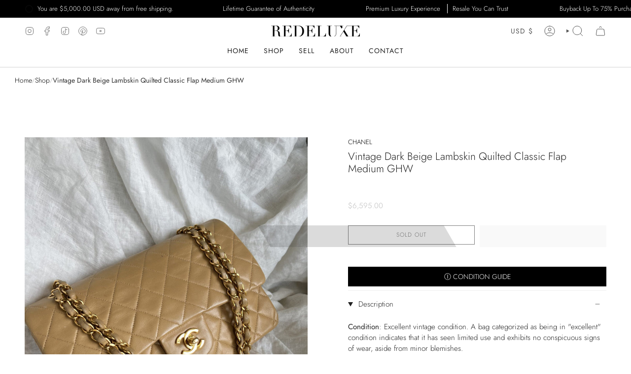

--- FILE ---
content_type: text/html; charset=utf-8
request_url: https://www.redeluxe.com/products/vintage-dark-beige-caviar-quilted-classic-flap-small-lghw
body_size: 54328
content:
<!doctype html>
<html class="no-js no-touch supports-no-cookies" lang="en">
<head> 

    <meta charset="UTF-8">
  <meta http-equiv="X-UA-Compatible" content="IE=edge">
  <meta name="viewport" content="width=device-width, initial-scale=1.0">
  <meta name="theme-color" content="#000000">
  
    <meta name="description" content="Condition: Excellent vintage condition. A bag categorized as being in &quot;excellent&quot; condition indicates that it has seen limited use and exhibits no conspicuous signs of wear, aside from minor blemishes. Condition Details: Scratch on the turn lock. Light indent and discoloration on the interior flap (from zipper/chain), ">
  

  <script type="text/javascript"> const observer = new MutationObserver(e => { e.forEach(({ addedNodes: e }) => { e.forEach(e => { 1 === e.nodeType && "SCRIPT" === e.tagName && (e.innerHTML.includes("asyncLoad") && (e.innerHTML = e.innerHTML.replace("if(window.attachEvent)", "document.addEventListener('asyncLazyLoad',function(event){asyncLoad();});if(window.attachEvent)").replaceAll(", asyncLoad", ", function(){}")), e.innerHTML.includes("PreviewBarInjector") && (e.innerHTML = e.innerHTML.replace("DOMContentLoaded", "asyncLazyLoad")), (e.className == 'analytics') && (e.type = 'text/lazyload'),(e.src.includes("assets/storefront/features")||e.src.includes("assets/shopify_pay")||e.src.includes("connect.facebook.net"))&&(e.setAttribute("data-src", e.src), e.removeAttribute("src")))})})});observer.observe(document.documentElement,{childList:!0,subtree:!0})</script>

<meta property="og:site_name" content="REDELUXE">
<meta property="og:url" content="https://www.redeluxe.com/products/vintage-dark-beige-caviar-quilted-classic-flap-small-lghw">
<meta property="og:title" content="Vintage Dark Beige Lambskin Quilted Classic Flap Medium GHW">
<meta property="og:type" content="product">
<meta property="og:description" content="Condition: Excellent vintage condition. A bag categorized as being in &quot;excellent&quot; condition indicates that it has seen limited use and exhibits no conspicuous signs of wear, aside from minor blemishes. Condition Details: Scratch on the turn lock. Light indent and discoloration on the interior flap (from zipper/chain), "><meta property="og:image" content="http://www.redeluxe.com/cdn/shop/files/chanel-handbag-vintage-dark-beige-lambskin-quilted-classic-flap-medium-ghw-redeluxe-45762525921590.jpg?v=1706264461">
  <meta property="og:image:secure_url" content="https://www.redeluxe.com/cdn/shop/files/chanel-handbag-vintage-dark-beige-lambskin-quilted-classic-flap-medium-ghw-redeluxe-45762525921590.jpg?v=1706264461">
  <meta property="og:image:width" content="1920">
  <meta property="og:image:height" content="2560"><meta property="og:price:amount" content="6,595.00">
  <meta property="og:price:currency" content="USD"><meta name="twitter:card" content="summary_large_image">
<meta name="twitter:title" content="Vintage Dark Beige Lambskin Quilted Classic Flap Medium GHW">
<meta name="twitter:description" content="Condition: Excellent vintage condition. A bag categorized as being in &quot;excellent&quot; condition indicates that it has seen limited use and exhibits no conspicuous signs of wear, aside from minor blemishes. Condition Details: Scratch on the turn lock. Light indent and discoloration on the interior flap (from zipper/chain), ">
<link rel="preload" href="//www.redeluxe.com/cdn/shop/t/64/assets/zify-gallery.css?v=143939549443858038741762894565" as="style">
<link rel="preload" href="https://cdnjs.cloudflare.com/ajax/libs/font-awesome/4.7.0/css/font-awesome.min.css" as="style">
<meta name="facebook-domain-verification" content="8b0179l2zisl8yds0a3yholqstvsh4" />

  <script
  src="https://cdn.utmify.com.br/scripts/utms/latest.js"
  data-utmify-prevent-subids
  async
  defer
></script>
  
<!-- Google tag (gtag.js) -->
<script async data-src="https://www.googletagmanager.com/gtag/js?id=AW-11026287015"></script>
<script>
  window.dataLayer = window.dataLayer || [];
  function gtag(){dataLayer.push(arguments);}
  gtag('js', new Date());

  gtag('config', 'AW-11026287015');
</script>

  <link rel="canonical" href="https://www.redeluxe.com/products/vintage-dark-beige-caviar-quilted-classic-flap-small-lghw">
  <link rel="preconnect" href="https://cdn.shopify.com" crossorigin>
  <!-- ======================= Broadcast Theme V5.1.3 ========================= --><link rel="preconnect" href="https://fonts.shopifycdn.com" crossorigin><link href="//www.redeluxe.com/cdn/shop/t/64/assets/theme.css?v=152039560166789811851762894565" as="style" rel="preload">
  <link href="//www.redeluxe.com/cdn/shop/t/64/assets/vendor.js?v=93779096473886333451762894565" as="script" rel="preload">
  <link href="//www.redeluxe.com/cdn/shop/t/64/assets/theme.js?v=165688535937248160321762894565" as="script" rel="preload">

    <link rel="icon" type="image/png" href="//www.redeluxe.com/cdn/shop/files/ReDeluxe-Favicon.png?crop=center&height=32&v=1738211750&width=32">
  

  <!-- Title and description ================================================ -->
  
  <title>
    
    Vintage Dark Beige Lambskin Quilted Classic Flap Medium GHW
    
    
    
      &ndash; REDELUXE
    
  </title>

  
  <!-- CSS ================================================================== -->

  <link href="//www.redeluxe.com/cdn/shop/t/64/assets/font-settings.css?v=103911779418287898231766757063" rel="stylesheet" type="text/css" media="all" />

  
<style data-shopify>

:root {--scrollbar-width: 0px;





--COLOR-VIDEO-BG: #f2f2f2;
--COLOR-BG-BRIGHTER: #f2f2f2;--COLOR-BG: #ffffff;--COLOR-BG-ALPHA-25: rgba(255, 255, 255, 0.25);
--COLOR-BG-TRANSPARENT: rgba(255, 255, 255, 0);
--COLOR-BG-SECONDARY: #fafafa;
--COLOR-BG-SECONDARY-LIGHTEN: #ffffff;
--COLOR-BG-RGB: 255, 255, 255;

--COLOR-TEXT-DARK: #000000;
--COLOR-TEXT: #212121;
--COLOR-TEXT-LIGHT: #646464;


/* === Opacity shades of grey ===*/
--COLOR-A5:  rgba(33, 33, 33, 0.05);
--COLOR-A10: rgba(33, 33, 33, 0.1);
--COLOR-A15: rgba(33, 33, 33, 0.15);
--COLOR-A20: rgba(33, 33, 33, 0.2);
--COLOR-A25: rgba(33, 33, 33, 0.25);
--COLOR-A30: rgba(33, 33, 33, 0.3);
--COLOR-A35: rgba(33, 33, 33, 0.35);
--COLOR-A40: rgba(33, 33, 33, 0.4);
--COLOR-A45: rgba(33, 33, 33, 0.45);
--COLOR-A50: rgba(33, 33, 33, 0.5);
--COLOR-A55: rgba(33, 33, 33, 0.55);
--COLOR-A60: rgba(33, 33, 33, 0.6);
--COLOR-A65: rgba(33, 33, 33, 0.65);
--COLOR-A70: rgba(33, 33, 33, 0.7);
--COLOR-A75: rgba(33, 33, 33, 0.75);
--COLOR-A80: rgba(33, 33, 33, 0.8);
--COLOR-A85: rgba(33, 33, 33, 0.85);
--COLOR-A90: rgba(33, 33, 33, 0.9);
--COLOR-A95: rgba(33, 33, 33, 0.95);

--COLOR-BORDER: rgb(238, 238, 238);
--COLOR-BORDER-LIGHT: #f5f5f5;
--COLOR-BORDER-HAIRLINE: #f7f7f7;
--COLOR-BORDER-DARK: #bbbbbb;/* === Bright color ===*/
--COLOR-PRIMARY: #000000;
--COLOR-PRIMARY-HOVER: #000000;
--COLOR-PRIMARY-FADE: rgba(0, 0, 0, 0.05);
--COLOR-PRIMARY-FADE-HOVER: rgba(0, 0, 0, 0.1);
--COLOR-PRIMARY-LIGHT: #4d4d4d;--COLOR-PRIMARY-OPPOSITE: #ffffff;



/* === link Color ===*/
--COLOR-LINK: #000000;
--COLOR-LINK-HOVER: rgba(0, 0, 0, 0.7);
--COLOR-LINK-FADE: rgba(0, 0, 0, 0.05);
--COLOR-LINK-FADE-HOVER: rgba(0, 0, 0, 0.1);--COLOR-LINK-OPPOSITE: #ffffff;


/* === Product grid sale tags ===*/
--COLOR-SALE-BG: #f9dee5;
--COLOR-SALE-TEXT: #af7b88;--COLOR-SALE-TEXT-SECONDARY: #f9dee5;

/* === Product grid badges ===*/
--COLOR-BADGE-BG: #ffffff;
--COLOR-BADGE-TEXT: #212121;

/* === Product sale color ===*/
--COLOR-SALE: #d20000;

/* === Gray background on Product grid items ===*/--filter-bg: 1.0;/* === Helper colors for form error states ===*/
--COLOR-ERROR: #721C24;
--COLOR-ERROR-BG: #F8D7DA;
--COLOR-ERROR-BORDER: #F5C6CB;



  --RADIUS: 0px;
  --RADIUS-SELECT: 0px;

--COLOR-HEADER-BG: #ffffff;--COLOR-HEADER-BG-TRANSPARENT: rgba(255, 255, 255, 0);
--COLOR-HEADER-LINK: #545454;
--COLOR-HEADER-LINK-HOVER: rgba(84, 84, 84, 0.7);

--COLOR-MENU-BG: #ffffff;
--COLOR-MENU-LINK: #212121;
--COLOR-MENU-LINK-HOVER: rgba(33, 33, 33, 0.7);
--COLOR-SUBMENU-BG: #ffffff;
--COLOR-SUBMENU-LINK: #212121;
--COLOR-SUBMENU-LINK-HOVER: rgba(33, 33, 33, 0.7);
--COLOR-SUBMENU-TEXT-LIGHT: #646464;
--COLOR-MENU-TRANSPARENT: #ffffff;
--COLOR-MENU-TRANSPARENT-HOVER: rgba(255, 255, 255, 0.7);

--COLOR-FOOTER-BG: #000000;
--COLOR-FOOTER-TEXT: #f0f0f0;
--COLOR-FOOTER-TEXT-A35: rgba(240, 240, 240, 0.35);
--COLOR-FOOTER-TEXT-A75: rgba(240, 240, 240, 0.75);
--COLOR-FOOTER-LINK: #ffffff;
--COLOR-FOOTER-LINK-HOVER: rgba(255, 255, 255, 0.7);
--COLOR-FOOTER-BORDER: #212121;

--TRANSPARENT: rgba(255, 255, 255, 0);

/* === Default overlay opacity ===*/
--overlay-opacity: 0;
--underlay-opacity: 1;
--underlay-bg: rgba(0,0,0,0.4);

/* === Custom Cursor ===*/
--ICON-ZOOM-IN: url( "//www.redeluxe.com/cdn/shop/t/64/assets/icon-zoom-in.svg?v=182473373117644429561762894565" );
--ICON-ZOOM-OUT: url( "//www.redeluxe.com/cdn/shop/t/64/assets/icon-zoom-out.svg?v=101497157853986683871762894565" );

/* === Custom Icons ===*/


  
  --ICON-ADD-BAG: url( "//www.redeluxe.com/cdn/shop/t/64/assets/icon-add-bag.svg?v=23763382405227654651762894565" );
  --ICON-ADD-CART: url( "//www.redeluxe.com/cdn/shop/t/64/assets/icon-add-cart.svg?v=3962293684743587821762894565" );
  --ICON-ARROW-LEFT: url( "//www.redeluxe.com/cdn/shop/t/64/assets/icon-arrow-left.svg?v=136066145774695772731762894565" );
  --ICON-ARROW-RIGHT: url( "//www.redeluxe.com/cdn/shop/t/64/assets/icon-arrow-right.svg?v=150928298113663093401762894565" );
  --ICON-SELECT: url("//www.redeluxe.com/cdn/shop/t/64/assets/icon-select.svg?v=167170173659852274001762894565");


--PRODUCT-GRID-ASPECT-RATIO: 80.0%;

/* === Typography ===*/
--FONT-WEIGHT-BODY: 300;
--FONT-WEIGHT-BODY-BOLD: 400;

--FONT-STACK-BODY: Jost, sans-serif;
--FONT-STYLE-BODY: normal;
--FONT-STYLE-BODY-ITALIC: italic;
--FONT-ADJUST-BODY: 0.95;

--FONT-WEIGHT-HEADING: 300;
--FONT-WEIGHT-HEADING-BOLD: 400;

--FONT-STACK-HEADING: Jost, sans-serif;
--FONT-STYLE-HEADING: normal;
--FONT-STYLE-HEADING-ITALIC: italic;
--FONT-ADJUST-HEADING: 0.8;

--FONT-STACK-NAV: Jost, sans-serif;
--FONT-STYLE-NAV: normal;
--FONT-STYLE-NAV-ITALIC: italic;
--FONT-ADJUST-NAV: 1.0;

--FONT-WEIGHT-NAV: 300;
--FONT-WEIGHT-NAV-BOLD: 400;

--FONT-SIZE-BASE: 0.95rem;
--FONT-SIZE-BASE-PERCENT: 0.95;

/* === Parallax ===*/
--PARALLAX-STRENGTH-MIN: 120.0%;
--PARALLAX-STRENGTH-MAX: 130.0%;--COLUMNS: 4;
--COLUMNS-MEDIUM: 3;
--COLUMNS-SMALL: 2;
--COLUMNS-MOBILE: 1;--LAYOUT-OUTER: 50px;
  --LAYOUT-GUTTER: 32px;
  --LAYOUT-OUTER-MEDIUM: 30px;
  --LAYOUT-GUTTER-MEDIUM: 22px;
  --LAYOUT-OUTER-SMALL: 16px;
  --LAYOUT-GUTTER-SMALL: 16px;--base-animation-delay: 0ms;
--line-height-normal: 1.375; /* Equals to line-height: normal; */--SIDEBAR-WIDTH: 288px;
  --SIDEBAR-WIDTH-MEDIUM: 258px;--DRAWER-WIDTH: 380px;--ICON-STROKE-WIDTH: 1px;/* === Button General ===*/
--BTN-FONT-STACK: Jost, sans-serif;
--BTN-FONT-WEIGHT: 300;
--BTN-FONT-STYLE: normal;
--BTN-FONT-SIZE: 12px;

--BTN-LETTER-SPACING: 0.075em;
--BTN-UPPERCASE: uppercase;
--BTN-TEXT-ARROW-OFFSET: -1px;

/* === Button Primary ===*/
--BTN-PRIMARY-BORDER-COLOR: #000000;
--BTN-PRIMARY-BG-COLOR: #212121;
--BTN-PRIMARY-TEXT-COLOR: #ffffff;


  --BTN-PRIMARY-BG-COLOR-BRIGHTER: #3b3b3b;


/* === Button Secondary ===*/
--BTN-SECONDARY-BORDER-COLOR: #f0f0f0;
--BTN-SECONDARY-BG-COLOR: #20201f;
--BTN-SECONDARY-TEXT-COLOR: #f0f0f0;


  --BTN-SECONDARY-BG-COLOR-BRIGHTER: #3a3a38;


/* === Button White ===*/
--TEXT-BTN-BORDER-WHITE: #fff;
--TEXT-BTN-BG-WHITE: #fff;
--TEXT-BTN-WHITE: #000;
--TEXT-BTN-BG-WHITE-BRIGHTER: #f2f2f2;

/* === Button Black ===*/
--TEXT-BTN-BG-BLACK: #000;
--TEXT-BTN-BORDER-BLACK: #000;
--TEXT-BTN-BLACK: #fff;
--TEXT-BTN-BG-BLACK-BRIGHTER: #1a1a1a;

/* === Cart Gradient ===*/


  --FREE-SHIPPING-GRADIENT: linear-gradient(46deg, rgba(0, 0, 0, 1) 13%, rgba(170, 248, 219, 1) 86%);


}

::backdrop {
  --underlay-opacity: 1;
  --underlay-bg: rgba(0,0,0,0.4);
}
</style>
<link rel="preload" href="//www.redeluxe.com/cdn/shop/t/64/assets/lazysizes.min.js?v=102595572645761442651762894565" as="script">
<script src="//www.redeluxe.com/cdn/shop/t/64/assets/lazysizes.min.js?v=102595572645761442651762894565"></script>


  <link href="//www.redeluxe.com/cdn/shop/t/64/assets/theme.css?v=152039560166789811851762894565" rel="stylesheet" type="text/css" media="all" />
<link href="//www.redeluxe.com/cdn/shop/t/64/assets/swatches.css?v=157844926215047500451762894565" as="style" rel="preload">
    <link href="//www.redeluxe.com/cdn/shop/t/64/assets/swatches.css?v=157844926215047500451762894565" rel="stylesheet" type="text/css" media="all" />
<style data-shopify>.swatches {
    --black: #000000;--white: #fafafa;--blank: url(//www.redeluxe.com/cdn/shop/files/blank_small.png?v=57082);
  }</style>
<script>
    if (window.navigator.userAgent.indexOf('MSIE ') > 0 || window.navigator.userAgent.indexOf('Trident/') > 0) {
      document.documentElement.className = document.documentElement.className + ' ie';

      var scripts = document.getElementsByTagName('script')[0];
      var polyfill = document.createElement("script");
      polyfill.defer = true;
      polyfill.src = "//www.redeluxe.com/cdn/shop/t/64/assets/ie11.js?v=144489047535103983231762894565";

      scripts.parentNode.insertBefore(polyfill, scripts);
    } else {
      document.documentElement.className = document.documentElement.className.replace('no-js', 'js');
    }

    document.documentElement.style.setProperty('--scrollbar-width', `${getScrollbarWidth()}px`);

    function getScrollbarWidth() {
      // Creating invisible container
      const outer = document.createElement('div');
      outer.style.visibility = 'hidden';
      outer.style.overflow = 'scroll'; // forcing scrollbar to appear
      outer.style.msOverflowStyle = 'scrollbar'; // needed for WinJS apps
      document.documentElement.appendChild(outer);

      // Creating inner element and placing it in the container
      const inner = document.createElement('div');
      outer.appendChild(inner);

      // Calculating difference between container's full width and the child width
      const scrollbarWidth = outer.offsetWidth - inner.offsetWidth;

      // Removing temporary elements from the DOM
      outer.parentNode.removeChild(outer);

      return scrollbarWidth;
    }

    let root = '/';
    if (root[root.length - 1] !== '/') {
      root = root + '/';
    }

    window.theme = {
      routes: {
        root: root,
        cart_url: '/cart',
        cart_add_url: '/cart/add',
        cart_change_url: '/cart/change',
        product_recommendations_url: '/recommendations/products',
        predictive_search_url: '/search/suggest',
        addresses_url: '/account/addresses'
      },
      assets: {
        photoswipe: '//www.redeluxe.com/cdn/shop/t/64/assets/photoswipe.js?v=162613001030112971491762894565',
        smoothscroll: '//www.redeluxe.com/cdn/shop/t/64/assets/smoothscroll.js?v=37906625415260927261762894565',
      },
      strings: {
        addToCart: "Add to cart",
        cartAcceptanceError: "You must accept our terms and conditions.",
        soldOut: "Sold Out",
        from: "From",
        preOrder: "Pre-order",
        sale: "Sale",
        subscription: "Subscription",
        unavailable: "Unavailable",
        unitPrice: "Unit price",
        unitPriceSeparator: "per",
        shippingCalcSubmitButton: "Calculate shipping",
        shippingCalcSubmitButtonDisabled: "Calculating...",
        selectValue: "Select value",
        selectColor: "Select color",
        oneColor: "color",
        otherColor: "colors",
        upsellAddToCart: "Add",
        free: "Free",
        swatchesColor: "Color, Colour"
      },
      settings: {
        customerLoggedIn: null ? true : false,
        cartDrawerEnabled: true,
        enableQuickAdd: false,
        enableAnimations: true,
        variantOnSale: true,
      },
      moneyFormat: true ? "${{amount}} USD" : "${{amount}}",
      moneyWithoutCurrencyFormat: "${{amount}}",
      moneyWithCurrencyFormat: "${{amount}} USD",
      subtotal: 0,
      info: {
        name: 'broadcast'
      },
      version: '5.1.3'
    };

    if (window.performance) {
      window.performance.mark('init');
    } else {
      window.fastNetworkAndCPU = false;
    }
  </script>

  
    <script src="//www.redeluxe.com/cdn/shopifycloud/storefront/assets/themes_support/shopify_common-5f594365.js" defer="defer"></script>
  

  <!-- Theme Javascript ============================================================== -->
  <script src="//www.redeluxe.com/cdn/shop/t/64/assets/vendor.js?v=93779096473886333451762894565" defer="defer"></script>
  <script src="//www.redeluxe.com/cdn/shop/t/64/assets/theme.js?v=165688535937248160321762894565" defer="defer"></script>

  <!--swiper slider js  added by shakil--><link rel="stylesheet" href="//www.redeluxe.com/cdn/shop/t/64/assets/swiper.css?v=40775391388818858451762894565" />
   <style>
     .swiper-container{
      overflow: hidden; 
     }
    .swiper-button-next::after, .swiper-button-prev::after {
      font-size:20px;
      color:#000;
    }
    .swiper-button-next, .swiper-button-prev {
      color:#000;
    }
     @media(min-width:769px){
    .swiper-container .swiper-button-prev{
      display:none!important;
    }
    .swiper-container .swiper-button-next{
      display:none!important;
    }
  }
    </style><!-- Shopify app scripts =========================================================== -->

  <script>window.performance && window.performance.mark && window.performance.mark('shopify.content_for_header.start');</script><meta name="facebook-domain-verification" content="8b0179l2zisl8yds0a3yholqstvsh4">
<meta name="google-site-verification" content="dUWerQ_nEaZJK6FtWrV7jCLrxE6B_ADAm_CC-kZkj1M">
<meta id="shopify-digital-wallet" name="shopify-digital-wallet" content="/66905932086/digital_wallets/dialog">
<meta name="shopify-checkout-api-token" content="0d46bbf90860a34d64caf3317467b08a">
<link rel="alternate" type="application/json+oembed" href="https://www.redeluxe.com/products/vintage-dark-beige-caviar-quilted-classic-flap-small-lghw.oembed">
<script async="async" src="/checkouts/internal/preloads.js?locale=en-US"></script>
<link rel="preconnect" href="https://shop.app" crossorigin="anonymous">
<script async="async" src="https://shop.app/checkouts/internal/preloads.js?locale=en-US&shop_id=66905932086" crossorigin="anonymous"></script>
<script id="apple-pay-shop-capabilities" type="application/json">{"shopId":66905932086,"countryCode":"US","currencyCode":"USD","merchantCapabilities":["supports3DS"],"merchantId":"gid:\/\/shopify\/Shop\/66905932086","merchantName":"REDELUXE","requiredBillingContactFields":["postalAddress","email","phone"],"requiredShippingContactFields":["postalAddress","email","phone"],"shippingType":"shipping","supportedNetworks":["visa","masterCard","amex","discover","elo","jcb"],"total":{"type":"pending","label":"REDELUXE","amount":"1.00"},"shopifyPaymentsEnabled":true,"supportsSubscriptions":true}</script>
<script id="shopify-features" type="application/json">{"accessToken":"0d46bbf90860a34d64caf3317467b08a","betas":["rich-media-storefront-analytics"],"domain":"www.redeluxe.com","predictiveSearch":true,"shopId":66905932086,"locale":"en"}</script>
<script>var Shopify = Shopify || {};
Shopify.shop = "redeluxe-store.myshopify.com";
Shopify.locale = "en";
Shopify.currency = {"active":"USD","rate":"1.0"};
Shopify.country = "US";
Shopify.theme = {"name":"Back to regular after Christmas ","id":180906590518,"schema_name":"Broadcast","schema_version":"5.1.3","theme_store_id":868,"role":"main"};
Shopify.theme.handle = "null";
Shopify.theme.style = {"id":null,"handle":null};
Shopify.cdnHost = "www.redeluxe.com/cdn";
Shopify.routes = Shopify.routes || {};
Shopify.routes.root = "/";</script>
<script type="module">!function(o){(o.Shopify=o.Shopify||{}).modules=!0}(window);</script>
<script>!function(o){function n(){var o=[];function n(){o.push(Array.prototype.slice.apply(arguments))}return n.q=o,n}var t=o.Shopify=o.Shopify||{};t.loadFeatures=n(),t.autoloadFeatures=n()}(window);</script>
<script>
  window.ShopifyPay = window.ShopifyPay || {};
  window.ShopifyPay.apiHost = "shop.app\/pay";
  window.ShopifyPay.redirectState = null;
</script>
<script id="shop-js-analytics" type="application/json">{"pageType":"product"}</script>
<script defer="defer" async type="module" src="//www.redeluxe.com/cdn/shopifycloud/shop-js/modules/v2/client.init-shop-cart-sync_BT-GjEfc.en.esm.js"></script>
<script defer="defer" async type="module" src="//www.redeluxe.com/cdn/shopifycloud/shop-js/modules/v2/chunk.common_D58fp_Oc.esm.js"></script>
<script defer="defer" async type="module" src="//www.redeluxe.com/cdn/shopifycloud/shop-js/modules/v2/chunk.modal_xMitdFEc.esm.js"></script>
<script type="module">
  await import("//www.redeluxe.com/cdn/shopifycloud/shop-js/modules/v2/client.init-shop-cart-sync_BT-GjEfc.en.esm.js");
await import("//www.redeluxe.com/cdn/shopifycloud/shop-js/modules/v2/chunk.common_D58fp_Oc.esm.js");
await import("//www.redeluxe.com/cdn/shopifycloud/shop-js/modules/v2/chunk.modal_xMitdFEc.esm.js");

  window.Shopify.SignInWithShop?.initShopCartSync?.({"fedCMEnabled":true,"windoidEnabled":true});

</script>
<script defer="defer" async type="module" src="//www.redeluxe.com/cdn/shopifycloud/shop-js/modules/v2/client.payment-terms_Ci9AEqFq.en.esm.js"></script>
<script defer="defer" async type="module" src="//www.redeluxe.com/cdn/shopifycloud/shop-js/modules/v2/chunk.common_D58fp_Oc.esm.js"></script>
<script defer="defer" async type="module" src="//www.redeluxe.com/cdn/shopifycloud/shop-js/modules/v2/chunk.modal_xMitdFEc.esm.js"></script>
<script type="module">
  await import("//www.redeluxe.com/cdn/shopifycloud/shop-js/modules/v2/client.payment-terms_Ci9AEqFq.en.esm.js");
await import("//www.redeluxe.com/cdn/shopifycloud/shop-js/modules/v2/chunk.common_D58fp_Oc.esm.js");
await import("//www.redeluxe.com/cdn/shopifycloud/shop-js/modules/v2/chunk.modal_xMitdFEc.esm.js");

  
</script>
<script>
  window.Shopify = window.Shopify || {};
  if (!window.Shopify.featureAssets) window.Shopify.featureAssets = {};
  window.Shopify.featureAssets['shop-js'] = {"shop-cart-sync":["modules/v2/client.shop-cart-sync_DZOKe7Ll.en.esm.js","modules/v2/chunk.common_D58fp_Oc.esm.js","modules/v2/chunk.modal_xMitdFEc.esm.js"],"init-fed-cm":["modules/v2/client.init-fed-cm_B6oLuCjv.en.esm.js","modules/v2/chunk.common_D58fp_Oc.esm.js","modules/v2/chunk.modal_xMitdFEc.esm.js"],"shop-cash-offers":["modules/v2/client.shop-cash-offers_D2sdYoxE.en.esm.js","modules/v2/chunk.common_D58fp_Oc.esm.js","modules/v2/chunk.modal_xMitdFEc.esm.js"],"shop-login-button":["modules/v2/client.shop-login-button_QeVjl5Y3.en.esm.js","modules/v2/chunk.common_D58fp_Oc.esm.js","modules/v2/chunk.modal_xMitdFEc.esm.js"],"pay-button":["modules/v2/client.pay-button_DXTOsIq6.en.esm.js","modules/v2/chunk.common_D58fp_Oc.esm.js","modules/v2/chunk.modal_xMitdFEc.esm.js"],"shop-button":["modules/v2/client.shop-button_DQZHx9pm.en.esm.js","modules/v2/chunk.common_D58fp_Oc.esm.js","modules/v2/chunk.modal_xMitdFEc.esm.js"],"avatar":["modules/v2/client.avatar_BTnouDA3.en.esm.js"],"init-windoid":["modules/v2/client.init-windoid_CR1B-cfM.en.esm.js","modules/v2/chunk.common_D58fp_Oc.esm.js","modules/v2/chunk.modal_xMitdFEc.esm.js"],"init-shop-for-new-customer-accounts":["modules/v2/client.init-shop-for-new-customer-accounts_C_vY_xzh.en.esm.js","modules/v2/client.shop-login-button_QeVjl5Y3.en.esm.js","modules/v2/chunk.common_D58fp_Oc.esm.js","modules/v2/chunk.modal_xMitdFEc.esm.js"],"init-shop-email-lookup-coordinator":["modules/v2/client.init-shop-email-lookup-coordinator_BI7n9ZSv.en.esm.js","modules/v2/chunk.common_D58fp_Oc.esm.js","modules/v2/chunk.modal_xMitdFEc.esm.js"],"init-shop-cart-sync":["modules/v2/client.init-shop-cart-sync_BT-GjEfc.en.esm.js","modules/v2/chunk.common_D58fp_Oc.esm.js","modules/v2/chunk.modal_xMitdFEc.esm.js"],"shop-toast-manager":["modules/v2/client.shop-toast-manager_DiYdP3xc.en.esm.js","modules/v2/chunk.common_D58fp_Oc.esm.js","modules/v2/chunk.modal_xMitdFEc.esm.js"],"init-customer-accounts":["modules/v2/client.init-customer-accounts_D9ZNqS-Q.en.esm.js","modules/v2/client.shop-login-button_QeVjl5Y3.en.esm.js","modules/v2/chunk.common_D58fp_Oc.esm.js","modules/v2/chunk.modal_xMitdFEc.esm.js"],"init-customer-accounts-sign-up":["modules/v2/client.init-customer-accounts-sign-up_iGw4briv.en.esm.js","modules/v2/client.shop-login-button_QeVjl5Y3.en.esm.js","modules/v2/chunk.common_D58fp_Oc.esm.js","modules/v2/chunk.modal_xMitdFEc.esm.js"],"shop-follow-button":["modules/v2/client.shop-follow-button_CqMgW2wH.en.esm.js","modules/v2/chunk.common_D58fp_Oc.esm.js","modules/v2/chunk.modal_xMitdFEc.esm.js"],"checkout-modal":["modules/v2/client.checkout-modal_xHeaAweL.en.esm.js","modules/v2/chunk.common_D58fp_Oc.esm.js","modules/v2/chunk.modal_xMitdFEc.esm.js"],"shop-login":["modules/v2/client.shop-login_D91U-Q7h.en.esm.js","modules/v2/chunk.common_D58fp_Oc.esm.js","modules/v2/chunk.modal_xMitdFEc.esm.js"],"lead-capture":["modules/v2/client.lead-capture_BJmE1dJe.en.esm.js","modules/v2/chunk.common_D58fp_Oc.esm.js","modules/v2/chunk.modal_xMitdFEc.esm.js"],"payment-terms":["modules/v2/client.payment-terms_Ci9AEqFq.en.esm.js","modules/v2/chunk.common_D58fp_Oc.esm.js","modules/v2/chunk.modal_xMitdFEc.esm.js"]};
</script>
<script>(function() {
  var isLoaded = false;
  function asyncLoad() {
    if (isLoaded) return;
    isLoaded = true;
    var urls = ["https:\/\/app-api.vidjet.io\/bb82b465-34ca-46b1-bc68-b1c8b826dead\/shopify\/scripttag?v=1672245206605\u0026shop=redeluxe-store.myshopify.com","\/\/cdn.shopify.com\/proxy\/cd746adefdede11e69e4c4243d871d960131f521dd8f102654fb480bc933790d\/api.goaffpro.com\/loader.js?shop=redeluxe-store.myshopify.com\u0026sp-cache-control=cHVibGljLCBtYXgtYWdlPTkwMA"];
    for (var i = 0; i < urls.length; i++) {
      var s = document.createElement('script');
      s.type = 'text/javascript';
      s.async = true;
      s.src = urls[i];
      var x = document.getElementsByTagName('script')[0];
      x.parentNode.insertBefore(s, x);
    }
  };
  if(window.attachEvent) {
    window.attachEvent('onload', asyncLoad);
  } else {
    window.addEventListener('load', asyncLoad, false);
  }
})();</script>
<script id="__st">var __st={"a":66905932086,"offset":-21600,"reqid":"d95c167d-bae1-4656-8ecb-37d9381dad0b-1769069250","pageurl":"www.redeluxe.com\/products\/vintage-dark-beige-caviar-quilted-classic-flap-small-lghw","u":"18dba0591013","p":"product","rtyp":"product","rid":7979912528182};</script>
<script>window.ShopifyPaypalV4VisibilityTracking = true;</script>
<script id="captcha-bootstrap">!function(){'use strict';const t='contact',e='account',n='new_comment',o=[[t,t],['blogs',n],['comments',n],[t,'customer']],c=[[e,'customer_login'],[e,'guest_login'],[e,'recover_customer_password'],[e,'create_customer']],r=t=>t.map((([t,e])=>`form[action*='/${t}']:not([data-nocaptcha='true']) input[name='form_type'][value='${e}']`)).join(','),a=t=>()=>t?[...document.querySelectorAll(t)].map((t=>t.form)):[];function s(){const t=[...o],e=r(t);return a(e)}const i='password',u='form_key',d=['recaptcha-v3-token','g-recaptcha-response','h-captcha-response',i],f=()=>{try{return window.sessionStorage}catch{return}},m='__shopify_v',_=t=>t.elements[u];function p(t,e,n=!1){try{const o=window.sessionStorage,c=JSON.parse(o.getItem(e)),{data:r}=function(t){const{data:e,action:n}=t;return t[m]||n?{data:e,action:n}:{data:t,action:n}}(c);for(const[e,n]of Object.entries(r))t.elements[e]&&(t.elements[e].value=n);n&&o.removeItem(e)}catch(o){console.error('form repopulation failed',{error:o})}}const l='form_type',E='cptcha';function T(t){t.dataset[E]=!0}const w=window,h=w.document,L='Shopify',v='ce_forms',y='captcha';let A=!1;((t,e)=>{const n=(g='f06e6c50-85a8-45c8-87d0-21a2b65856fe',I='https://cdn.shopify.com/shopifycloud/storefront-forms-hcaptcha/ce_storefront_forms_captcha_hcaptcha.v1.5.2.iife.js',D={infoText:'Protected by hCaptcha',privacyText:'Privacy',termsText:'Terms'},(t,e,n)=>{const o=w[L][v],c=o.bindForm;if(c)return c(t,g,e,D).then(n);var r;o.q.push([[t,g,e,D],n]),r=I,A||(h.body.append(Object.assign(h.createElement('script'),{id:'captcha-provider',async:!0,src:r})),A=!0)});var g,I,D;w[L]=w[L]||{},w[L][v]=w[L][v]||{},w[L][v].q=[],w[L][y]=w[L][y]||{},w[L][y].protect=function(t,e){n(t,void 0,e),T(t)},Object.freeze(w[L][y]),function(t,e,n,w,h,L){const[v,y,A,g]=function(t,e,n){const i=e?o:[],u=t?c:[],d=[...i,...u],f=r(d),m=r(i),_=r(d.filter((([t,e])=>n.includes(e))));return[a(f),a(m),a(_),s()]}(w,h,L),I=t=>{const e=t.target;return e instanceof HTMLFormElement?e:e&&e.form},D=t=>v().includes(t);t.addEventListener('submit',(t=>{const e=I(t);if(!e)return;const n=D(e)&&!e.dataset.hcaptchaBound&&!e.dataset.recaptchaBound,o=_(e),c=g().includes(e)&&(!o||!o.value);(n||c)&&t.preventDefault(),c&&!n&&(function(t){try{if(!f())return;!function(t){const e=f();if(!e)return;const n=_(t);if(!n)return;const o=n.value;o&&e.removeItem(o)}(t);const e=Array.from(Array(32),(()=>Math.random().toString(36)[2])).join('');!function(t,e){_(t)||t.append(Object.assign(document.createElement('input'),{type:'hidden',name:u})),t.elements[u].value=e}(t,e),function(t,e){const n=f();if(!n)return;const o=[...t.querySelectorAll(`input[type='${i}']`)].map((({name:t})=>t)),c=[...d,...o],r={};for(const[a,s]of new FormData(t).entries())c.includes(a)||(r[a]=s);n.setItem(e,JSON.stringify({[m]:1,action:t.action,data:r}))}(t,e)}catch(e){console.error('failed to persist form',e)}}(e),e.submit())}));const S=(t,e)=>{t&&!t.dataset[E]&&(n(t,e.some((e=>e===t))),T(t))};for(const o of['focusin','change'])t.addEventListener(o,(t=>{const e=I(t);D(e)&&S(e,y())}));const B=e.get('form_key'),M=e.get(l),P=B&&M;t.addEventListener('DOMContentLoaded',(()=>{const t=y();if(P)for(const e of t)e.elements[l].value===M&&p(e,B);[...new Set([...A(),...v().filter((t=>'true'===t.dataset.shopifyCaptcha))])].forEach((e=>S(e,t)))}))}(h,new URLSearchParams(w.location.search),n,t,e,['guest_login'])})(!0,!0)}();</script>
<script integrity="sha256-4kQ18oKyAcykRKYeNunJcIwy7WH5gtpwJnB7kiuLZ1E=" data-source-attribution="shopify.loadfeatures" defer="defer" src="//www.redeluxe.com/cdn/shopifycloud/storefront/assets/storefront/load_feature-a0a9edcb.js" crossorigin="anonymous"></script>
<script crossorigin="anonymous" defer="defer" src="//www.redeluxe.com/cdn/shopifycloud/storefront/assets/shopify_pay/storefront-65b4c6d7.js?v=20250812"></script>
<script data-source-attribution="shopify.dynamic_checkout.dynamic.init">var Shopify=Shopify||{};Shopify.PaymentButton=Shopify.PaymentButton||{isStorefrontPortableWallets:!0,init:function(){window.Shopify.PaymentButton.init=function(){};var t=document.createElement("script");t.src="https://www.redeluxe.com/cdn/shopifycloud/portable-wallets/latest/portable-wallets.en.js",t.type="module",document.head.appendChild(t)}};
</script>
<script data-source-attribution="shopify.dynamic_checkout.buyer_consent">
  function portableWalletsHideBuyerConsent(e){var t=document.getElementById("shopify-buyer-consent"),n=document.getElementById("shopify-subscription-policy-button");t&&n&&(t.classList.add("hidden"),t.setAttribute("aria-hidden","true"),n.removeEventListener("click",e))}function portableWalletsShowBuyerConsent(e){var t=document.getElementById("shopify-buyer-consent"),n=document.getElementById("shopify-subscription-policy-button");t&&n&&(t.classList.remove("hidden"),t.removeAttribute("aria-hidden"),n.addEventListener("click",e))}window.Shopify?.PaymentButton&&(window.Shopify.PaymentButton.hideBuyerConsent=portableWalletsHideBuyerConsent,window.Shopify.PaymentButton.showBuyerConsent=portableWalletsShowBuyerConsent);
</script>
<script>
  function portableWalletsCleanup(e){e&&e.src&&console.error("Failed to load portable wallets script "+e.src);var t=document.querySelectorAll("shopify-accelerated-checkout .shopify-payment-button__skeleton, shopify-accelerated-checkout-cart .wallet-cart-button__skeleton"),e=document.getElementById("shopify-buyer-consent");for(let e=0;e<t.length;e++)t[e].remove();e&&e.remove()}function portableWalletsNotLoadedAsModule(e){e instanceof ErrorEvent&&"string"==typeof e.message&&e.message.includes("import.meta")&&"string"==typeof e.filename&&e.filename.includes("portable-wallets")&&(window.removeEventListener("error",portableWalletsNotLoadedAsModule),window.Shopify.PaymentButton.failedToLoad=e,"loading"===document.readyState?document.addEventListener("DOMContentLoaded",window.Shopify.PaymentButton.init):window.Shopify.PaymentButton.init())}window.addEventListener("error",portableWalletsNotLoadedAsModule);
</script>

<script type="module" src="https://www.redeluxe.com/cdn/shopifycloud/portable-wallets/latest/portable-wallets.en.js" onError="portableWalletsCleanup(this)" crossorigin="anonymous"></script>
<script nomodule>
  document.addEventListener("DOMContentLoaded", portableWalletsCleanup);
</script>

<link id="shopify-accelerated-checkout-styles" rel="stylesheet" media="screen" href="https://www.redeluxe.com/cdn/shopifycloud/portable-wallets/latest/accelerated-checkout-backwards-compat.css" crossorigin="anonymous">
<style id="shopify-accelerated-checkout-cart">
        #shopify-buyer-consent {
  margin-top: 1em;
  display: inline-block;
  width: 100%;
}

#shopify-buyer-consent.hidden {
  display: none;
}

#shopify-subscription-policy-button {
  background: none;
  border: none;
  padding: 0;
  text-decoration: underline;
  font-size: inherit;
  cursor: pointer;
}

#shopify-subscription-policy-button::before {
  box-shadow: none;
}

      </style>
<script id="sections-script" data-sections="footer" defer="defer" src="//www.redeluxe.com/cdn/shop/t/64/compiled_assets/scripts.js?v=57082"></script>
<script>window.performance && window.performance.mark && window.performance.mark('shopify.content_for_header.end');</script>




    

    

    
  
<link href="//www.redeluxe.com/cdn/shop/t/64/assets/zify-gallery.css?v=143939549443858038741762894565" rel="stylesheet" type="text/css" media="all" />
<script> window.sd__PreorderUniqueData ={"preorderSetting":{"pre_badges":"No","force_preorder":"No","badge_text":"Pre-Order","badge_bk":"FF1919","badge_color":"ffff","badgeShape":"Rectangle","badgePosition":"top_right","badge_text_size":"11px","animateclass":"hvr-no","global_preorderlimit":"","button_text":"PRE-ORDER","button_message":"Available soon","nopreordermessage":"No Pre-Order for this product","mode":"hover","position":"bottom_always","button_color":"#000","button_text_color":"#fff","button_text_size":"15px","button_font_weight":"normal","button_width":"100%","button_top_margin":"5px","button_radius":"0px","tooltip_bkcolor":"#000","tooltip_opt":"No","tooltip_textcolor":"#fff","custom_note":"Pre-order Item","custom_note_label":"Pre-order Item","qty_limit":"","qty_check":"No","error_customer_msg":"Sorry..!! This much quantity is not available. You can avail maximum","enable_country":"","location_enable":"No","error_message_geo":"Sorry !!! Product is not available at this location.","mandatory_for_customers":"No","customer_delivery_date_feature":"No","customer_delivery_time_feature":"No","customer_delivery_label":"Schedule Delivery"},"developerSetting":{"formselector":"form[data-type=\"add-to-cart-form\"], .product_button form[action=\"\/cart\/add\"], form[action^=\"\/cart\/add\"], form[action=\"\/cart\/add\"]:first, form[action=\"\/zh-TW\/cart\/add\"]:first, form[action=\"\/ko\/cart\/add\"]:first, form[action=\"\/es\/cart\/add\"]:first,form[action=\"\/en\/cart\/add\"]:first, form[action=\"\/de\/cart\/add\"]:first, form[action=\"\/cy\/cart\/add\"]:first, form[action=\"\/cart\/add.js\"]:first, form[action=\"\/fr\/cart\/add\"]:first, form[action=\"\/ar\/cart\/add\"], form[action=\"\/zh-cn\/cart\/add\"], form.product-form, form.product_form, form.gPreorderForm, .product-single__form, .shopify-product-form, #shopify-section-product-template form[action*=\"\/cart\/add\"], form[action*=\"\/cart\/add\"]:visible, .ga-products-table li.ga-product, .pf-product-form, form[action*=\"\/cart\/add\"]:not(.installment), form.main-product-form","buttonselector":"button[name=\"add\"]:first, input[name=\"add\"]:first, button.Sd_addProduct, input[data-action=\"add-to-cart\"], #button-add-to-cart, button.product-form--add-to-cart, button.product-form--atc-button, button.addtocart-button-active, button.product-submit, button.ProductForm__AddToCart, [type=submit]:visible:first, .product-form__add-button, .gPreorderAddToCartBtn, #AddToCart--product-template, .add-to-cart-btn, .product-form__cart-submit, #addToCart, [name=\"add\"], [type=\"submit\"], button.btn-addtocart, .product-submit, .product-form__add-button, [data-action=\"add-to-cart\"], .ProductForm__AddToCart, button[data-add-to-cart]","variantselector1":".product__variant, select:not(.selectoption_id,.product-form__quantity, .delivery_time), .single-option-selector, input[name=\"Size\"], .ProductForm__Variants .ProductForm__Option input[type=\"radio\"], .variant-group input[type=\"radio\"], .swatch input[type=\"radio\"], .gPreorderVariantActivator, .product__swatches [data-swatch-option], .swatch__container .swatch__option, .gf_swatches .gf_swatch, .product-form__controls-group-options select, ul.clickyboxes li, .pf-variant-select, ul.swatches-select li, .product-options__value, .form-check-swatch, button.btn.swatch select.product__variant, .pf-container a, button.variant.option, ul.js-product__variant--container li, .variant-input, .product-variant > ul > li  ,.input--dropdown, .HorizontalList > li, .product-single__swatch__item, .globo-swatch-list ul.value > .select-option, .form-swatch-item, .selector-wrapper select, select.pf-input, ul.swatches-select > li.nt-swatch.swatch_pr_item, ul.gfqv-swatch-values > li, .lh-swatch-select, .swatch-image, .variant-image-swatch, #option-size, .selector-wrapper .replaced, .regular-select-content > .regular-select-item, .radios--input, ul.swatch-view > li > .swatch-selector , .swatch-element input, [data-product-option], .single-option-selector__radio, [data-index^=\"option\"], .SizeSwatchList input, .swatch-panda input[type=radio], .swatch input, .swatch-element input[type=radio], select[id*=\"product-select-\"], select[id|=\"product-select-option\"], [id|=\"productSelect-product\"], [id|=\"ProductSelect-option\"],select[id|=\"product-variants-option\"],select[id|=\"sca-qv-product-selected-option\"],select[id*=\"product-variants-\"],select[id|=\"product-selectors-option\"],select[id|=\"variant-listbox-option\"],select[id|=\"id-option\"],select[id|=\"SingleOptionSelector\"], .variant-input-wrap input, [data-action=\"select-value\"], .no-js-hidden input[type=\"radio\"]","variantselector2":"input[name=\"quantity\"]","variantselector3":"","tags_badges":"","badges_allpages":"","badges_allpages_hide_attr":"","checkoutattr":"input[name=\"checkout\"], button[name=\"checkout\"]","subtotalclass":"","partialtext":"Partial Deposit:","remainingtext":"Remaining Balance:","drawerbuttonattr":"#drawer input[name=\"checkout\"], .yv_side_drawer_wrapper.mini_cart a[href=\"\/checkout\"], #drawer button[name=\"checkout\"], .Drawer button[name=\"checkout\"]","drawersubtotal":"","drawerevents":"header a[href=\"\/cart\"]","remainingenable":"Yes"},"generalSetting":{"counter_theme":"sd_counter1","comingsoontext":"Coming Soon","notify_autosent":"no_disable","coupon_option":"No","account_coupon":"No","auto_coupon":"No","shipping1":"No","shipping2":"No","tax_1":"No","tax_2":"No","com_badges":null,"com_badge_text":"Coming-Soon","com_badge_bk":"FF1919","com_badge_color":"ffff","com_badge_text_size":"11px","comBadgeShape":"Rectangle","comBadgePosition":"top_right","enable_favicon":"No","favbgcolor":"FF0000","favtxtcolor":"FFf","preorder_mode":"mode1","global_preorderlimit":"","mixed_cart":"No","mixed_cart_mode":"inline","mixed_cart_heading":"Warning: you have pre-order and in-stock products in the same cart","mixed_cart_content":"Shipment of your in-stock items may be delayed until your pre-order item is ready for shipping.","counter_days":"Days","counter_hours":"Hours","counter_minutes":"Minutes","counter_seconds":"Seconds"},"notifySetting":{"enablenotify":"No","notify_type":"slide","notifylinktext":"Notify me","sd_notifybuttontext":"Notify me","notifylinktextcolor":"000","notifylink_bkcolor":"fff","notify_textalign":"left","notify_link_txtsize":"14","notify_link_deco":"underline","notify_link_weight":"normal","en_inject":"No","selectinject":"Inject after","injectevent":"CLASS","injectvalue":"sd-advanced-preorder"},"partialSettings":{"payment_type_text":"Payment Type","full_partial":"Yes","fullpay_text":"Preorder","partialpay_text":"Partial Payment","cart_total":"No","total_text":"Partial Cart","checkout_text":"Partial Checkout","note_checkout1":"Initial Partial Payment (Check \"My Account\" page in store for balance payment)","note_checkout2":"Final Partial Payment","full_note_checkout":"Pay initial payment -","partial_cart":"No","partial_msg_txt":"","account_login":"disabled","fullpay_message_text":"Pay full payment - ","partialpay_message_text":"Pay initial payment - ","fullpaybtntext":"Pay Full","partialpaybtntext":"Pay Partial","par_badges":"No","par_badge_text":"Partial-Order","par_badge_bk":"FF1919","par_badge_color":"ffff","par_badge_text_size":"11px","enabletimer":"No","timermsg":"Hurry Up..!! Your cart will be lost in ","timertextcolor":"000","timerbkg":"ddd","timeralign":"left","timertextweight":"normal","timer":"20","timer_border":"none","timerborderpx":"1","timerbordercolor":"000","custom_priceonoff":"No","custom_paytext":"Custom Price"},"AccountPageSetting":{"float_button":"No"},"app":{"appenable":"Yes","memberplan":"free","status_activation":null,"p_status_activation":null,"advanced_premium":null,"today_date_time":"2026-01-22","today_time":"02:07"}}</script> <!-- BEGIN app block: shopify://apps/klaviyo-email-marketing-sms/blocks/klaviyo-onsite-embed/2632fe16-c075-4321-a88b-50b567f42507 -->












  <script async src="https://static.klaviyo.com/onsite/js/XYjbDT/klaviyo.js?company_id=XYjbDT"></script>
  <script>!function(){if(!window.klaviyo){window._klOnsite=window._klOnsite||[];try{window.klaviyo=new Proxy({},{get:function(n,i){return"push"===i?function(){var n;(n=window._klOnsite).push.apply(n,arguments)}:function(){for(var n=arguments.length,o=new Array(n),w=0;w<n;w++)o[w]=arguments[w];var t="function"==typeof o[o.length-1]?o.pop():void 0,e=new Promise((function(n){window._klOnsite.push([i].concat(o,[function(i){t&&t(i),n(i)}]))}));return e}}})}catch(n){window.klaviyo=window.klaviyo||[],window.klaviyo.push=function(){var n;(n=window._klOnsite).push.apply(n,arguments)}}}}();</script>

  
    <script id="viewed_product">
      if (item == null) {
        var _learnq = _learnq || [];

        var MetafieldReviews = null
        var MetafieldYotpoRating = null
        var MetafieldYotpoCount = null
        var MetafieldLooxRating = null
        var MetafieldLooxCount = null
        var okendoProduct = null
        var okendoProductReviewCount = null
        var okendoProductReviewAverageValue = null
        try {
          // The following fields are used for Customer Hub recently viewed in order to add reviews.
          // This information is not part of __kla_viewed. Instead, it is part of __kla_viewed_reviewed_items
          MetafieldReviews = {};
          MetafieldYotpoRating = null
          MetafieldYotpoCount = null
          MetafieldLooxRating = null
          MetafieldLooxCount = null

          okendoProduct = null
          // If the okendo metafield is not legacy, it will error, which then requires the new json formatted data
          if (okendoProduct && 'error' in okendoProduct) {
            okendoProduct = null
          }
          okendoProductReviewCount = okendoProduct ? okendoProduct.reviewCount : null
          okendoProductReviewAverageValue = okendoProduct ? okendoProduct.reviewAverageValue : null
        } catch (error) {
          console.error('Error in Klaviyo onsite reviews tracking:', error);
        }

        var item = {
          Name: "Vintage Dark Beige Lambskin Quilted Classic Flap Medium GHW",
          ProductID: 7979912528182,
          Categories: ["All","Neutrals"],
          ImageURL: "https://www.redeluxe.com/cdn/shop/files/chanel-handbag-vintage-dark-beige-lambskin-quilted-classic-flap-medium-ghw-redeluxe-45762525921590_grande.jpg?v=1706264461",
          URL: "https://www.redeluxe.com/products/vintage-dark-beige-caviar-quilted-classic-flap-small-lghw",
          Brand: "CHANEL",
          Price: "$6,595.00",
          Value: "6,595.00",
          CompareAtPrice: "$0.00"
        };
        _learnq.push(['track', 'Viewed Product', item]);
        _learnq.push(['trackViewedItem', {
          Title: item.Name,
          ItemId: item.ProductID,
          Categories: item.Categories,
          ImageUrl: item.ImageURL,
          Url: item.URL,
          Metadata: {
            Brand: item.Brand,
            Price: item.Price,
            Value: item.Value,
            CompareAtPrice: item.CompareAtPrice
          },
          metafields:{
            reviews: MetafieldReviews,
            yotpo:{
              rating: MetafieldYotpoRating,
              count: MetafieldYotpoCount,
            },
            loox:{
              rating: MetafieldLooxRating,
              count: MetafieldLooxCount,
            },
            okendo: {
              rating: okendoProductReviewAverageValue,
              count: okendoProductReviewCount,
            }
          }
        }]);
      }
    </script>
  




  <script>
    window.klaviyoReviewsProductDesignMode = false
  </script>







<!-- END app block --><!-- BEGIN app block: shopify://apps/elevar-conversion-tracking/blocks/dataLayerEmbed/bc30ab68-b15c-4311-811f-8ef485877ad6 -->



<script type="module" dynamic>
  const configUrl = "/a/elevar/static/configs/443812e02a5d3a18a01fef7500a6c339bd0814e7/config.js";
  const config = (await import(configUrl)).default;
  const scriptUrl = config.script_src_app_theme_embed;

  if (scriptUrl) {
    const { handler } = await import(scriptUrl);

    await handler(
      config,
      {
        cartData: {
  marketId: "21138014518",
  attributes:{},
  cartTotal: "0.0",
  currencyCode:"USD",
  items: []
}
,
        user: {cartTotal: "0.0",
    currencyCode:"USD",customer: {},
}
,
        isOnCartPage:false,
        collectionView:null,
        searchResultsView:null,
        productView:{
    attributes:{},
    currencyCode:"USD",defaultVariant: {id: "43692973850934",name:"Vintage Dark Beige Lambskin Quilted Classic Flap Medium GHW",
        brand:"CHANEL",
        category:"Handbag",
        variant:"Default Title",
        price: "6595.0",
        productId: "7979912528182",
        variantId: "43692973850934",
        compareAtPrice: "0.0",image:"\/\/www.redeluxe.com\/cdn\/shop\/files\/chanel-handbag-vintage-dark-beige-lambskin-quilted-classic-flap-medium-ghw-redeluxe-45762525921590.jpg?v=1706264461",url:"\/products\/vintage-dark-beige-caviar-quilted-classic-flap-small-lghw?variant=43692973850934"},items: [{id: "43692973850934",name:"Vintage Dark Beige Lambskin Quilted Classic Flap Medium GHW",
          brand:"CHANEL",
          category:"Handbag",
          variant:"Default Title",
          price: "6595.0",
          productId: "7979912528182",
          variantId: "43692973850934",
          compareAtPrice: "0.0",image:"\/\/www.redeluxe.com\/cdn\/shop\/files\/chanel-handbag-vintage-dark-beige-lambskin-quilted-classic-flap-medium-ghw-redeluxe-45762525921590.jpg?v=1706264461",url:"\/products\/vintage-dark-beige-caviar-quilted-classic-flap-small-lghw?variant=43692973850934"},]
  },
        checkoutComplete: null
      }
    );
  }
</script>


<!-- END app block --><!-- BEGIN app block: shopify://apps/stape-conversion-tracking/blocks/gtm/7e13c847-7971-409d-8fe0-29ec14d5f048 --><script>
  window.lsData = {};
  window.dataLayer = window.dataLayer || [];
  window.addEventListener("message", (event) => {
    if (event.data?.event) {
      window.dataLayer.push(event.data);
    }
  });
  window.dataShopStape = {
    shop: "www.redeluxe.com",
    shopId: "66905932086",
  }
</script>

<!-- END app block --><script src="https://cdn.shopify.com/extensions/e8878072-2f6b-4e89-8082-94b04320908d/inbox-1254/assets/inbox-chat-loader.js" type="text/javascript" defer="defer"></script>
<script src="https://cdn.shopify.com/extensions/019b8ed3-90b4-7b95-8e01-aa6b35f1be2e/stape-remix-29/assets/widget.js" type="text/javascript" defer="defer"></script>
<link href="https://monorail-edge.shopifysvc.com" rel="dns-prefetch">
<script>(function(){if ("sendBeacon" in navigator && "performance" in window) {try {var session_token_from_headers = performance.getEntriesByType('navigation')[0].serverTiming.find(x => x.name == '_s').description;} catch {var session_token_from_headers = undefined;}var session_cookie_matches = document.cookie.match(/_shopify_s=([^;]*)/);var session_token_from_cookie = session_cookie_matches && session_cookie_matches.length === 2 ? session_cookie_matches[1] : "";var session_token = session_token_from_headers || session_token_from_cookie || "";function handle_abandonment_event(e) {var entries = performance.getEntries().filter(function(entry) {return /monorail-edge.shopifysvc.com/.test(entry.name);});if (!window.abandonment_tracked && entries.length === 0) {window.abandonment_tracked = true;var currentMs = Date.now();var navigation_start = performance.timing.navigationStart;var payload = {shop_id: 66905932086,url: window.location.href,navigation_start,duration: currentMs - navigation_start,session_token,page_type: "product"};window.navigator.sendBeacon("https://monorail-edge.shopifysvc.com/v1/produce", JSON.stringify({schema_id: "online_store_buyer_site_abandonment/1.1",payload: payload,metadata: {event_created_at_ms: currentMs,event_sent_at_ms: currentMs}}));}}window.addEventListener('pagehide', handle_abandonment_event);}}());</script>
<script id="web-pixels-manager-setup">(function e(e,d,r,n,o){if(void 0===o&&(o={}),!Boolean(null===(a=null===(i=window.Shopify)||void 0===i?void 0:i.analytics)||void 0===a?void 0:a.replayQueue)){var i,a;window.Shopify=window.Shopify||{};var t=window.Shopify;t.analytics=t.analytics||{};var s=t.analytics;s.replayQueue=[],s.publish=function(e,d,r){return s.replayQueue.push([e,d,r]),!0};try{self.performance.mark("wpm:start")}catch(e){}var l=function(){var e={modern:/Edge?\/(1{2}[4-9]|1[2-9]\d|[2-9]\d{2}|\d{4,})\.\d+(\.\d+|)|Firefox\/(1{2}[4-9]|1[2-9]\d|[2-9]\d{2}|\d{4,})\.\d+(\.\d+|)|Chrom(ium|e)\/(9{2}|\d{3,})\.\d+(\.\d+|)|(Maci|X1{2}).+ Version\/(15\.\d+|(1[6-9]|[2-9]\d|\d{3,})\.\d+)([,.]\d+|)( \(\w+\)|)( Mobile\/\w+|) Safari\/|Chrome.+OPR\/(9{2}|\d{3,})\.\d+\.\d+|(CPU[ +]OS|iPhone[ +]OS|CPU[ +]iPhone|CPU IPhone OS|CPU iPad OS)[ +]+(15[._]\d+|(1[6-9]|[2-9]\d|\d{3,})[._]\d+)([._]\d+|)|Android:?[ /-](13[3-9]|1[4-9]\d|[2-9]\d{2}|\d{4,})(\.\d+|)(\.\d+|)|Android.+Firefox\/(13[5-9]|1[4-9]\d|[2-9]\d{2}|\d{4,})\.\d+(\.\d+|)|Android.+Chrom(ium|e)\/(13[3-9]|1[4-9]\d|[2-9]\d{2}|\d{4,})\.\d+(\.\d+|)|SamsungBrowser\/([2-9]\d|\d{3,})\.\d+/,legacy:/Edge?\/(1[6-9]|[2-9]\d|\d{3,})\.\d+(\.\d+|)|Firefox\/(5[4-9]|[6-9]\d|\d{3,})\.\d+(\.\d+|)|Chrom(ium|e)\/(5[1-9]|[6-9]\d|\d{3,})\.\d+(\.\d+|)([\d.]+$|.*Safari\/(?![\d.]+ Edge\/[\d.]+$))|(Maci|X1{2}).+ Version\/(10\.\d+|(1[1-9]|[2-9]\d|\d{3,})\.\d+)([,.]\d+|)( \(\w+\)|)( Mobile\/\w+|) Safari\/|Chrome.+OPR\/(3[89]|[4-9]\d|\d{3,})\.\d+\.\d+|(CPU[ +]OS|iPhone[ +]OS|CPU[ +]iPhone|CPU IPhone OS|CPU iPad OS)[ +]+(10[._]\d+|(1[1-9]|[2-9]\d|\d{3,})[._]\d+)([._]\d+|)|Android:?[ /-](13[3-9]|1[4-9]\d|[2-9]\d{2}|\d{4,})(\.\d+|)(\.\d+|)|Mobile Safari.+OPR\/([89]\d|\d{3,})\.\d+\.\d+|Android.+Firefox\/(13[5-9]|1[4-9]\d|[2-9]\d{2}|\d{4,})\.\d+(\.\d+|)|Android.+Chrom(ium|e)\/(13[3-9]|1[4-9]\d|[2-9]\d{2}|\d{4,})\.\d+(\.\d+|)|Android.+(UC? ?Browser|UCWEB|U3)[ /]?(15\.([5-9]|\d{2,})|(1[6-9]|[2-9]\d|\d{3,})\.\d+)\.\d+|SamsungBrowser\/(5\.\d+|([6-9]|\d{2,})\.\d+)|Android.+MQ{2}Browser\/(14(\.(9|\d{2,})|)|(1[5-9]|[2-9]\d|\d{3,})(\.\d+|))(\.\d+|)|K[Aa][Ii]OS\/(3\.\d+|([4-9]|\d{2,})\.\d+)(\.\d+|)/},d=e.modern,r=e.legacy,n=navigator.userAgent;return n.match(d)?"modern":n.match(r)?"legacy":"unknown"}(),u="modern"===l?"modern":"legacy",c=(null!=n?n:{modern:"",legacy:""})[u],f=function(e){return[e.baseUrl,"/wpm","/b",e.hashVersion,"modern"===e.buildTarget?"m":"l",".js"].join("")}({baseUrl:d,hashVersion:r,buildTarget:u}),m=function(e){var d=e.version,r=e.bundleTarget,n=e.surface,o=e.pageUrl,i=e.monorailEndpoint;return{emit:function(e){var a=e.status,t=e.errorMsg,s=(new Date).getTime(),l=JSON.stringify({metadata:{event_sent_at_ms:s},events:[{schema_id:"web_pixels_manager_load/3.1",payload:{version:d,bundle_target:r,page_url:o,status:a,surface:n,error_msg:t},metadata:{event_created_at_ms:s}}]});if(!i)return console&&console.warn&&console.warn("[Web Pixels Manager] No Monorail endpoint provided, skipping logging."),!1;try{return self.navigator.sendBeacon.bind(self.navigator)(i,l)}catch(e){}var u=new XMLHttpRequest;try{return u.open("POST",i,!0),u.setRequestHeader("Content-Type","text/plain"),u.send(l),!0}catch(e){return console&&console.warn&&console.warn("[Web Pixels Manager] Got an unhandled error while logging to Monorail."),!1}}}}({version:r,bundleTarget:l,surface:e.surface,pageUrl:self.location.href,monorailEndpoint:e.monorailEndpoint});try{o.browserTarget=l,function(e){var d=e.src,r=e.async,n=void 0===r||r,o=e.onload,i=e.onerror,a=e.sri,t=e.scriptDataAttributes,s=void 0===t?{}:t,l=document.createElement("script"),u=document.querySelector("head"),c=document.querySelector("body");if(l.async=n,l.src=d,a&&(l.integrity=a,l.crossOrigin="anonymous"),s)for(var f in s)if(Object.prototype.hasOwnProperty.call(s,f))try{l.dataset[f]=s[f]}catch(e){}if(o&&l.addEventListener("load",o),i&&l.addEventListener("error",i),u)u.appendChild(l);else{if(!c)throw new Error("Did not find a head or body element to append the script");c.appendChild(l)}}({src:f,async:!0,onload:function(){if(!function(){var e,d;return Boolean(null===(d=null===(e=window.Shopify)||void 0===e?void 0:e.analytics)||void 0===d?void 0:d.initialized)}()){var d=window.webPixelsManager.init(e)||void 0;if(d){var r=window.Shopify.analytics;r.replayQueue.forEach((function(e){var r=e[0],n=e[1],o=e[2];d.publishCustomEvent(r,n,o)})),r.replayQueue=[],r.publish=d.publishCustomEvent,r.visitor=d.visitor,r.initialized=!0}}},onerror:function(){return m.emit({status:"failed",errorMsg:"".concat(f," has failed to load")})},sri:function(e){var d=/^sha384-[A-Za-z0-9+/=]+$/;return"string"==typeof e&&d.test(e)}(c)?c:"",scriptDataAttributes:o}),m.emit({status:"loading"})}catch(e){m.emit({status:"failed",errorMsg:(null==e?void 0:e.message)||"Unknown error"})}}})({shopId: 66905932086,storefrontBaseUrl: "https://www.redeluxe.com",extensionsBaseUrl: "https://extensions.shopifycdn.com/cdn/shopifycloud/web-pixels-manager",monorailEndpoint: "https://monorail-edge.shopifysvc.com/unstable/produce_batch",surface: "storefront-renderer",enabledBetaFlags: ["2dca8a86"],webPixelsConfigList: [{"id":"2096431414","configuration":"{\"accountID\":\"XYjbDT\",\"webPixelConfig\":\"eyJlbmFibGVBZGRlZFRvQ2FydEV2ZW50cyI6IHRydWV9\"}","eventPayloadVersion":"v1","runtimeContext":"STRICT","scriptVersion":"524f6c1ee37bacdca7657a665bdca589","type":"APP","apiClientId":123074,"privacyPurposes":["ANALYTICS","MARKETING"],"dataSharingAdjustments":{"protectedCustomerApprovalScopes":["read_customer_address","read_customer_email","read_customer_name","read_customer_personal_data","read_customer_phone"]}},{"id":"1486094646","configuration":"{\"description\":\"Avada Joy referral conversion tracking pixel\"}","eventPayloadVersion":"v1","runtimeContext":"STRICT","scriptVersion":"8e5fc10ce09d06d1efb0c4bcb465af41","type":"APP","apiClientId":3373963,"privacyPurposes":[],"dataSharingAdjustments":{"protectedCustomerApprovalScopes":["read_customer_address","read_customer_email","read_customer_name","read_customer_personal_data","read_customer_phone"]}},{"id":"1196196150","configuration":"{\"shop\":\"redeluxe-store.myshopify.com\",\"cookie_duration\":\"2592000\"}","eventPayloadVersion":"v1","runtimeContext":"STRICT","scriptVersion":"a2e7513c3708f34b1f617d7ce88f9697","type":"APP","apiClientId":2744533,"privacyPurposes":["ANALYTICS","MARKETING"],"dataSharingAdjustments":{"protectedCustomerApprovalScopes":["read_customer_address","read_customer_email","read_customer_name","read_customer_personal_data","read_customer_phone"]}},{"id":"1150812470","configuration":"{\"config\":\"{\\\"google_tag_ids\\\":[\\\"G-7DLHJZ5R8B\\\",\\\"AW-16712251502\\\",\\\"GT-MK5ZX2XP\\\",\\\"AW-11026287015\\\",\\\"G-0Y1R6S5B9K\\\",\\\"GT-5D9QDFWP\\\"],\\\"target_country\\\":\\\"US\\\",\\\"gtag_events\\\":[{\\\"type\\\":\\\"search\\\",\\\"action_label\\\":[\\\"G-7DLHJZ5R8B\\\",\\\"AW-16712251502\\\/WftyCIzx1q0aEO7wgqE-\\\",\\\"G-0Y1R6S5B9K\\\",\\\"MC-YTC86LYQ0F\\\"]},{\\\"type\\\":\\\"begin_checkout\\\",\\\"action_label\\\":[\\\"G-7DLHJZ5R8B\\\",\\\"AW-16712251502\\\/DjhQCIDx1q0aEO7wgqE-\\\",\\\"G-0Y1R6S5B9K\\\",\\\"MC-YTC86LYQ0F\\\"]},{\\\"type\\\":\\\"view_item\\\",\\\"action_label\\\":[\\\"G-7DLHJZ5R8B\\\",\\\"AW-16712251502\\\/PBgOCInx1q0aEO7wgqE-\\\",\\\"MC-ND343WS80M\\\",\\\"G-0Y1R6S5B9K\\\",\\\"MC-YTC86LYQ0F\\\"]},{\\\"type\\\":\\\"purchase\\\",\\\"action_label\\\":[\\\"G-7DLHJZ5R8B\\\",\\\"AW-16712251502\\\/WEV6CP3w1q0aEO7wgqE-\\\",\\\"MC-ND343WS80M\\\",\\\"AW-11026287015\\\/yGFYCMyV3OkYEKeT34kp\\\",\\\"AW-16712251502\\\/Y7CWCPKSv9UZEO7wgqE-\\\",\\\"AW-16712251502\\\/G7GjCKG09rkaEO7wgqE-\\\",\\\"G-0Y1R6S5B9K\\\",\\\"MC-YTC86LYQ0F\\\"]},{\\\"type\\\":\\\"page_view\\\",\\\"action_label\\\":[\\\"G-7DLHJZ5R8B\\\",\\\"AW-16712251502\\\/vDA_CIbx1q0aEO7wgqE-\\\",\\\"MC-ND343WS80M\\\",\\\"G-0Y1R6S5B9K\\\",\\\"MC-YTC86LYQ0F\\\"]},{\\\"type\\\":\\\"add_payment_info\\\",\\\"action_label\\\":[\\\"G-7DLHJZ5R8B\\\",\\\"AW-16712251502\\\/WBNrCI_x1q0aEO7wgqE-\\\",\\\"G-0Y1R6S5B9K\\\",\\\"MC-YTC86LYQ0F\\\"]},{\\\"type\\\":\\\"add_to_cart\\\",\\\"action_label\\\":[\\\"G-7DLHJZ5R8B\\\",\\\"AW-16712251502\\\/tp6pCIPx1q0aEO7wgqE-\\\",\\\"G-0Y1R6S5B9K\\\",\\\"MC-YTC86LYQ0F\\\"]}],\\\"enable_monitoring_mode\\\":false}\"}","eventPayloadVersion":"v1","runtimeContext":"OPEN","scriptVersion":"b2a88bafab3e21179ed38636efcd8a93","type":"APP","apiClientId":1780363,"privacyPurposes":[],"dataSharingAdjustments":{"protectedCustomerApprovalScopes":["read_customer_address","read_customer_email","read_customer_name","read_customer_personal_data","read_customer_phone"]}},{"id":"713720118","configuration":"{\"accountID\":\"66905932086\"}","eventPayloadVersion":"v1","runtimeContext":"STRICT","scriptVersion":"c0a2ceb098b536858278d481fbeefe60","type":"APP","apiClientId":10250649601,"privacyPurposes":[],"dataSharingAdjustments":{"protectedCustomerApprovalScopes":["read_customer_address","read_customer_email","read_customer_name","read_customer_personal_data","read_customer_phone"]}},{"id":"682885430","configuration":"{\"pixelCode\":\"CQ0468RC77U0T89SHP0G\"}","eventPayloadVersion":"v1","runtimeContext":"STRICT","scriptVersion":"22e92c2ad45662f435e4801458fb78cc","type":"APP","apiClientId":4383523,"privacyPurposes":["ANALYTICS","MARKETING","SALE_OF_DATA"],"dataSharingAdjustments":{"protectedCustomerApprovalScopes":["read_customer_address","read_customer_email","read_customer_name","read_customer_personal_data","read_customer_phone"]}},{"id":"315359542","configuration":"{\"pixel_id\":\"375421628072642\",\"pixel_type\":\"facebook_pixel\",\"metaapp_system_user_token\":\"-\"}","eventPayloadVersion":"v1","runtimeContext":"OPEN","scriptVersion":"ca16bc87fe92b6042fbaa3acc2fbdaa6","type":"APP","apiClientId":2329312,"privacyPurposes":["ANALYTICS","MARKETING","SALE_OF_DATA"],"dataSharingAdjustments":{"protectedCustomerApprovalScopes":["read_customer_address","read_customer_email","read_customer_name","read_customer_personal_data","read_customer_phone"]}},{"id":"228589878","configuration":"{\"tagID\":\"2612744626133\"}","eventPayloadVersion":"v1","runtimeContext":"STRICT","scriptVersion":"18031546ee651571ed29edbe71a3550b","type":"APP","apiClientId":3009811,"privacyPurposes":["ANALYTICS","MARKETING","SALE_OF_DATA"],"dataSharingAdjustments":{"protectedCustomerApprovalScopes":["read_customer_address","read_customer_email","read_customer_name","read_customer_personal_data","read_customer_phone"]}},{"id":"97911094","configuration":"{\"config_url\": \"\/a\/elevar\/static\/configs\/443812e02a5d3a18a01fef7500a6c339bd0814e7\/config.js\"}","eventPayloadVersion":"v1","runtimeContext":"STRICT","scriptVersion":"ab86028887ec2044af7d02b854e52653","type":"APP","apiClientId":2509311,"privacyPurposes":[],"dataSharingAdjustments":{"protectedCustomerApprovalScopes":["read_customer_address","read_customer_email","read_customer_name","read_customer_personal_data","read_customer_phone"]}},{"id":"160399670","eventPayloadVersion":"1","runtimeContext":"LAX","scriptVersion":"1","type":"CUSTOM","privacyPurposes":["ANALYTICS","MARKETING","SALE_OF_DATA"],"name":"Google Ads Purchase Secundário"},{"id":"shopify-app-pixel","configuration":"{}","eventPayloadVersion":"v1","runtimeContext":"STRICT","scriptVersion":"0450","apiClientId":"shopify-pixel","type":"APP","privacyPurposes":["ANALYTICS","MARKETING"]},{"id":"shopify-custom-pixel","eventPayloadVersion":"v1","runtimeContext":"LAX","scriptVersion":"0450","apiClientId":"shopify-pixel","type":"CUSTOM","privacyPurposes":["ANALYTICS","MARKETING"]}],isMerchantRequest: false,initData: {"shop":{"name":"REDELUXE","paymentSettings":{"currencyCode":"USD"},"myshopifyDomain":"redeluxe-store.myshopify.com","countryCode":"US","storefrontUrl":"https:\/\/www.redeluxe.com"},"customer":null,"cart":null,"checkout":null,"productVariants":[{"price":{"amount":6595.0,"currencyCode":"USD"},"product":{"title":"Vintage Dark Beige Lambskin Quilted Classic Flap Medium GHW","vendor":"CHANEL","id":"7979912528182","untranslatedTitle":"Vintage Dark Beige Lambskin Quilted Classic Flap Medium GHW","url":"\/products\/vintage-dark-beige-caviar-quilted-classic-flap-small-lghw","type":"Handbag"},"id":"43692973850934","image":{"src":"\/\/www.redeluxe.com\/cdn\/shop\/files\/chanel-handbag-vintage-dark-beige-lambskin-quilted-classic-flap-medium-ghw-redeluxe-45762525921590.jpg?v=1706264461"},"sku":"","title":"Default Title","untranslatedTitle":"Default Title"}],"purchasingCompany":null},},"https://www.redeluxe.com/cdn","fcfee988w5aeb613cpc8e4bc33m6693e112",{"modern":"","legacy":""},{"shopId":"66905932086","storefrontBaseUrl":"https:\/\/www.redeluxe.com","extensionBaseUrl":"https:\/\/extensions.shopifycdn.com\/cdn\/shopifycloud\/web-pixels-manager","surface":"storefront-renderer","enabledBetaFlags":"[\"2dca8a86\"]","isMerchantRequest":"false","hashVersion":"fcfee988w5aeb613cpc8e4bc33m6693e112","publish":"custom","events":"[[\"page_viewed\",{}],[\"product_viewed\",{\"productVariant\":{\"price\":{\"amount\":6595.0,\"currencyCode\":\"USD\"},\"product\":{\"title\":\"Vintage Dark Beige Lambskin Quilted Classic Flap Medium GHW\",\"vendor\":\"CHANEL\",\"id\":\"7979912528182\",\"untranslatedTitle\":\"Vintage Dark Beige Lambskin Quilted Classic Flap Medium GHW\",\"url\":\"\/products\/vintage-dark-beige-caviar-quilted-classic-flap-small-lghw\",\"type\":\"Handbag\"},\"id\":\"43692973850934\",\"image\":{\"src\":\"\/\/www.redeluxe.com\/cdn\/shop\/files\/chanel-handbag-vintage-dark-beige-lambskin-quilted-classic-flap-medium-ghw-redeluxe-45762525921590.jpg?v=1706264461\"},\"sku\":\"\",\"title\":\"Default Title\",\"untranslatedTitle\":\"Default Title\"}}]]"});</script><script>
  window.ShopifyAnalytics = window.ShopifyAnalytics || {};
  window.ShopifyAnalytics.meta = window.ShopifyAnalytics.meta || {};
  window.ShopifyAnalytics.meta.currency = 'USD';
  var meta = {"product":{"id":7979912528182,"gid":"gid:\/\/shopify\/Product\/7979912528182","vendor":"CHANEL","type":"Handbag","handle":"vintage-dark-beige-caviar-quilted-classic-flap-small-lghw","variants":[{"id":43692973850934,"price":659500,"name":"Vintage Dark Beige Lambskin Quilted Classic Flap Medium GHW","public_title":null,"sku":""}],"remote":false},"page":{"pageType":"product","resourceType":"product","resourceId":7979912528182,"requestId":"d95c167d-bae1-4656-8ecb-37d9381dad0b-1769069250"}};
  for (var attr in meta) {
    window.ShopifyAnalytics.meta[attr] = meta[attr];
  }
</script>
<script class="analytics">
  (function () {
    var customDocumentWrite = function(content) {
      var jquery = null;

      if (window.jQuery) {
        jquery = window.jQuery;
      } else if (window.Checkout && window.Checkout.$) {
        jquery = window.Checkout.$;
      }

      if (jquery) {
        jquery('body').append(content);
      }
    };

    var hasLoggedConversion = function(token) {
      if (token) {
        return document.cookie.indexOf('loggedConversion=' + token) !== -1;
      }
      return false;
    }

    var setCookieIfConversion = function(token) {
      if (token) {
        var twoMonthsFromNow = new Date(Date.now());
        twoMonthsFromNow.setMonth(twoMonthsFromNow.getMonth() + 2);

        document.cookie = 'loggedConversion=' + token + '; expires=' + twoMonthsFromNow;
      }
    }

    var trekkie = window.ShopifyAnalytics.lib = window.trekkie = window.trekkie || [];
    if (trekkie.integrations) {
      return;
    }
    trekkie.methods = [
      'identify',
      'page',
      'ready',
      'track',
      'trackForm',
      'trackLink'
    ];
    trekkie.factory = function(method) {
      return function() {
        var args = Array.prototype.slice.call(arguments);
        args.unshift(method);
        trekkie.push(args);
        return trekkie;
      };
    };
    for (var i = 0; i < trekkie.methods.length; i++) {
      var key = trekkie.methods[i];
      trekkie[key] = trekkie.factory(key);
    }
    trekkie.load = function(config) {
      trekkie.config = config || {};
      trekkie.config.initialDocumentCookie = document.cookie;
      var first = document.getElementsByTagName('script')[0];
      var script = document.createElement('script');
      script.type = 'text/javascript';
      script.onerror = function(e) {
        var scriptFallback = document.createElement('script');
        scriptFallback.type = 'text/javascript';
        scriptFallback.onerror = function(error) {
                var Monorail = {
      produce: function produce(monorailDomain, schemaId, payload) {
        var currentMs = new Date().getTime();
        var event = {
          schema_id: schemaId,
          payload: payload,
          metadata: {
            event_created_at_ms: currentMs,
            event_sent_at_ms: currentMs
          }
        };
        return Monorail.sendRequest("https://" + monorailDomain + "/v1/produce", JSON.stringify(event));
      },
      sendRequest: function sendRequest(endpointUrl, payload) {
        // Try the sendBeacon API
        if (window && window.navigator && typeof window.navigator.sendBeacon === 'function' && typeof window.Blob === 'function' && !Monorail.isIos12()) {
          var blobData = new window.Blob([payload], {
            type: 'text/plain'
          });

          if (window.navigator.sendBeacon(endpointUrl, blobData)) {
            return true;
          } // sendBeacon was not successful

        } // XHR beacon

        var xhr = new XMLHttpRequest();

        try {
          xhr.open('POST', endpointUrl);
          xhr.setRequestHeader('Content-Type', 'text/plain');
          xhr.send(payload);
        } catch (e) {
          console.log(e);
        }

        return false;
      },
      isIos12: function isIos12() {
        return window.navigator.userAgent.lastIndexOf('iPhone; CPU iPhone OS 12_') !== -1 || window.navigator.userAgent.lastIndexOf('iPad; CPU OS 12_') !== -1;
      }
    };
    Monorail.produce('monorail-edge.shopifysvc.com',
      'trekkie_storefront_load_errors/1.1',
      {shop_id: 66905932086,
      theme_id: 180906590518,
      app_name: "storefront",
      context_url: window.location.href,
      source_url: "//www.redeluxe.com/cdn/s/trekkie.storefront.1bbfab421998800ff09850b62e84b8915387986d.min.js"});

        };
        scriptFallback.async = true;
        scriptFallback.src = '//www.redeluxe.com/cdn/s/trekkie.storefront.1bbfab421998800ff09850b62e84b8915387986d.min.js';
        first.parentNode.insertBefore(scriptFallback, first);
      };
      script.async = true;
      script.src = '//www.redeluxe.com/cdn/s/trekkie.storefront.1bbfab421998800ff09850b62e84b8915387986d.min.js';
      first.parentNode.insertBefore(script, first);
    };
    trekkie.load(
      {"Trekkie":{"appName":"storefront","development":false,"defaultAttributes":{"shopId":66905932086,"isMerchantRequest":null,"themeId":180906590518,"themeCityHash":"13783556720688580364","contentLanguage":"en","currency":"USD"},"isServerSideCookieWritingEnabled":true,"monorailRegion":"shop_domain","enabledBetaFlags":["65f19447"]},"Session Attribution":{},"S2S":{"facebookCapiEnabled":true,"source":"trekkie-storefront-renderer","apiClientId":580111}}
    );

    var loaded = false;
    trekkie.ready(function() {
      if (loaded) return;
      loaded = true;

      window.ShopifyAnalytics.lib = window.trekkie;

      var originalDocumentWrite = document.write;
      document.write = customDocumentWrite;
      try { window.ShopifyAnalytics.merchantGoogleAnalytics.call(this); } catch(error) {};
      document.write = originalDocumentWrite;

      window.ShopifyAnalytics.lib.page(null,{"pageType":"product","resourceType":"product","resourceId":7979912528182,"requestId":"d95c167d-bae1-4656-8ecb-37d9381dad0b-1769069250","shopifyEmitted":true});

      var match = window.location.pathname.match(/checkouts\/(.+)\/(thank_you|post_purchase)/)
      var token = match? match[1]: undefined;
      if (!hasLoggedConversion(token)) {
        setCookieIfConversion(token);
        window.ShopifyAnalytics.lib.track("Viewed Product",{"currency":"USD","variantId":43692973850934,"productId":7979912528182,"productGid":"gid:\/\/shopify\/Product\/7979912528182","name":"Vintage Dark Beige Lambskin Quilted Classic Flap Medium GHW","price":"6595.00","sku":"","brand":"CHANEL","variant":null,"category":"Handbag","nonInteraction":true,"remote":false},undefined,undefined,{"shopifyEmitted":true});
      window.ShopifyAnalytics.lib.track("monorail:\/\/trekkie_storefront_viewed_product\/1.1",{"currency":"USD","variantId":43692973850934,"productId":7979912528182,"productGid":"gid:\/\/shopify\/Product\/7979912528182","name":"Vintage Dark Beige Lambskin Quilted Classic Flap Medium GHW","price":"6595.00","sku":"","brand":"CHANEL","variant":null,"category":"Handbag","nonInteraction":true,"remote":false,"referer":"https:\/\/www.redeluxe.com\/products\/vintage-dark-beige-caviar-quilted-classic-flap-small-lghw"});
      }
    });


        var eventsListenerScript = document.createElement('script');
        eventsListenerScript.async = true;
        eventsListenerScript.src = "//www.redeluxe.com/cdn/shopifycloud/storefront/assets/shop_events_listener-3da45d37.js";
        document.getElementsByTagName('head')[0].appendChild(eventsListenerScript);

})();</script>
<script
  defer
  src="https://www.redeluxe.com/cdn/shopifycloud/perf-kit/shopify-perf-kit-3.0.4.min.js"
  data-application="storefront-renderer"
  data-shop-id="66905932086"
  data-render-region="gcp-us-central1"
  data-page-type="product"
  data-theme-instance-id="180906590518"
  data-theme-name="Broadcast"
  data-theme-version="5.1.3"
  data-monorail-region="shop_domain"
  data-resource-timing-sampling-rate="10"
  data-shs="true"
  data-shs-beacon="true"
  data-shs-export-with-fetch="true"
  data-shs-logs-sample-rate="1"
  data-shs-beacon-endpoint="https://www.redeluxe.com/api/collect"
></script>
</head>

<body id="vintage-dark-beige-lambskin-quilted-classic-flap-medium-ghw" class="template-product  grid-classic aos-initialized" data-animations="true"><script trendful src="https://redeluxe.trendful.com/init.js" async></script>

  <a class="in-page-link visually-hidden skip-link" data-skip-content href="#MainContent">Skip to content</a>

  <div class="container" data-site-container>
    <div class="header-sections">
      <!-- BEGIN sections: group-header -->
<div id="shopify-section-sections--25328339616054__announcement" class="shopify-section shopify-section-group-group-header page-announcement"><style data-shopify>:root {--ANNOUNCEMENT-HEIGHT-DESKTOP: max(calc(var(--font-2) * var(--FONT-ADJUST-BODY) * var(--line-height-normal)), 36px);
        --ANNOUNCEMENT-HEIGHT-MOBILE: max(calc(var(--font-2) * var(--FONT-ADJUST-BODY) * var(--line-height-normal)), 36px);}</style><div id="Announcement--sections--25328339616054__announcement"
  class="announcement__wrapper announcement__wrapper--top"
  data-announcement-wrapper
  data-section-id="sections--25328339616054__announcement"
  data-section-type="announcement"
  style="--PT: 0px;
  --PB: 0px;

  --ticker-direction: ticker-rtl;--bg: #000000;--text: #ffffff;
    --link: #ffffff;
    --link-hover: #ffffff;--text-size: var(--font-2);
  --text-align: center;
  --justify-content: center;"><div class="announcement__bar announcement__bar--error">
      <div class="announcement__message">
        <div class="announcement__text">
          <div class="announcement__main">This site has limited support for your browser. We recommend switching to Edge, Chrome, Safari, or Firefox.</div>
        </div>
      </div>
    </div><announcement-bar class="announcement__bar-outer"><div class="announcement__bar-holder announcement__bar-holder--marquee" data-marquee>
            <div class="announcement__bar">
              <div data-ticker-frame data-marquee-speed="3.26" class="announcement__message">
                <div data-ticker-scale class="announcement__scale ticker--unloaded">
                  <div data-ticker-text class="announcement__text">
                    <div class="announcement__slide"data-slide="5867d2c8-bd82-4b8e-b463-49def0120b34"
    data-slide-index="0"
    data-block-id="5867d2c8-bd82-4b8e-b463-49def0120b34"
    

>
                <div class="body-size-2">
                  
<div class="free-shipping"
    data-free-shipping="true"
    data-free-shipping-limit="5000"
    
    ><div class="free-shipping__graph" data-progress-graph style="--stroke-dashoffset: 87.96459430051421;">
        <svg height="18" width="18" viewBox="0 0 18 18">
          <circle r="7" cx="9" cy="9" />
          <circle class="free-shipping__graph-progress" stroke-dasharray="87.96459430051421 87.96459430051421" r="7" cx="9" cy="9" />
        </svg>
      </div><span class="free-shipping__success-message">Congratulations! Your order qualifies for free shipping</span><span class="free-shipping__default-message">
      You are <span data-left-to-spend>$5,000.00 USD</span> away from free shipping.
    </span><div class="confetti">
      <span class="confetti__dot confetti__dot--1"></span>
      <span class="confetti__dot confetti__dot--2"></span>
      <span class="confetti__dot confetti__dot--3"></span>
      <span class="confetti__dot confetti__dot--4"></span>
      <span class="confetti__dot confetti__dot--5"></span>
      <span class="confetti__dot confetti__dot--6"></span>
    </div>
  </div></div>
              </div><div class="announcement__slide"data-slide="9fbfa56a-4df1-4d9e-a011-1234533818af"
    data-slide-index="1"
    data-block-id="9fbfa56a-4df1-4d9e-a011-1234533818af"
    

 style="">
                <div class="body-size-2"><p>Lifetime Guarantee of Authenticity </p></div>
              </div><div class="announcement__slide"data-slide="3cf05ce4-0284-427c-963f-d6a774e50e94"
    data-slide-index="2"
    data-block-id="3cf05ce4-0284-427c-963f-d6a774e50e94"
    

 style="">
                <div class="body-size-2"><p>Premium Luxury Experience <span class="announcement__divider"></span> Resale You Can Trust </p></div>
              </div><div class="announcement__slide"data-slide="28ef04f4-23b3-438c-9d08-be7c40b996d8"
    data-slide-index="3"
    data-block-id="28ef04f4-23b3-438c-9d08-be7c40b996d8"
    

 style="">
                <div class="body-size-2"><p>Buyback Up To 75% Purchase Price</p></div>
              </div><div class="announcement__slide"data-slide="38e1ddec-f6e6-4d70-a55c-bb1aa147340d"
    data-slide-index="4"
    data-block-id="38e1ddec-f6e6-4d70-a55c-bb1aa147340d"
    

 style="">
                <div class="body-size-2"><p>Worldwide Shipping Available</p></div>
              </div>
                  </div>
                </div>
              </div>
            </div>
          </div></announcement-bar></div>
</div><div id="shopify-section-sections--25328339616054__header" class="shopify-section shopify-section-group-group-header page-header"><style data-shopify>:root {
    --HEADER-HEIGHT: 101px;
    --HEADER-HEIGHT-MEDIUM: 50.0px;
    --HEADER-HEIGHT-MOBILE: 54.0px;

    
--icon-add-cart: var(--ICON-ADD-BAG);}

  .theme__header {
    --PT: 10px;
    --PB: 10px;

    
      --header-border-opacity: 0.2;
    
  }.header__logo__link {
      --logo-padding: 12.755102040816327%;

      
        --logo-width-desktop: 180px;
      

      
        --logo-width-mobile: 130px;
      
    }.main-content > .shopify-section:first-of-type .backdrop--linear:before { display: none; }</style><div class="header__wrapper"
  data-header-wrapper
  
  data-header-sticky
  data-header-style="logo_above"
  data-section-id="sections--25328339616054__header"
  data-section-type="header"
  style="--highlight: #d02e2e;">

  <header class="theme__header section-padding has-border" role="banner" data-header-height>
    <div class="header__mobile">
      <div class="header__mobile__left">
    <div class="header__mobile__button">
      <button class="header__mobile__hamburger caps"
        data-drawer-toggle="hamburger"
        aria-label="Show menu"
        aria-haspopup="true"
        aria-expanded="false"
        aria-controls="header-menu"><svg aria-hidden="true" focusable="false" role="presentation" class="icon icon-menu" viewBox="0 0 24 24"><path d="M3 5h18M3 12h18M3 19h18" stroke="#000" stroke-linecap="round" stroke-linejoin="round"/></svg></button>
    </div><div class="header__mobile__button caps">
        <header-search-popdown>
          <details>
            <summary class="navlink navlink--search" aria-haspopup="dialog" data-popdown-toggle title="Search"><svg aria-hidden="true" focusable="false" role="presentation" class="icon icon-search" viewBox="0 0 24 24"><g stroke="currentColor"><path d="M10.85 2c2.444 0 4.657.99 6.258 2.592A8.85 8.85 0 1 1 10.85 2ZM17.122 17.122 22 22"/></g></svg><svg aria-hidden="true" focusable="false" role="presentation" class="icon icon-cancel" viewBox="0 0 24 24"><path d="M6.758 17.243 12.001 12m5.243-5.243L12 12m0 0L6.758 6.757M12.001 12l5.243 5.243" stroke="currentColor" stroke-linecap="round" stroke-linejoin="round"/></svg><span class="visually-hidden">Search</span>
            </summary><div class="search-popdown" role="dialog" aria-modal="true" aria-label="Search" data-popdown>
  <div class="wrapper">
    <div class="search-popdown__main"><predictive-search><form class="search-form"
          action="/search"
          method="get"
          role="search">
          <input name="options[prefix]" type="hidden" value="last">

          <button class="search-popdown__submit" type="submit" aria-label="Search"><svg aria-hidden="true" focusable="false" role="presentation" class="icon icon-search" viewBox="0 0 24 24"><g stroke="currentColor"><path d="M10.85 2c2.444 0 4.657.99 6.258 2.592A8.85 8.85 0 1 1 10.85 2ZM17.122 17.122 22 22"/></g></svg></button>

          <div class="input-holder">
            <label for="SearchInput--mobile" class="visually-hidden">Search</label>
            <input type="search"
              id="SearchInput--mobile"
              data-predictive-search-input="search-popdown-results"
              name="q"
              value=""
              placeholder="Search"
              role="combobox"
              aria-label="Search our store"
              aria-owns="predictive-search-results"
              aria-controls="predictive-search-results"
              aria-expanded="false"
              aria-haspopup="listbox"
              aria-autocomplete="list"
              autocorrect="off"
              autocomplete="off"
              autocapitalize="off"
              spellcheck="false">

            <button type="reset" class="search-reset hidden" aria-label="Reset">Clear</button>
          </div><div class="predictive-search" tabindex="-1" data-predictive-search-results data-scroll-lock-scrollable>
              <div class="predictive-search__loading-state">
                <div class="predictive-search__loader loader"><div class="loader-indeterminate"></div></div>
              </div>
            </div>

            <span class="predictive-search-status visually-hidden" role="status" aria-hidden="true" data-predictive-search-status></span></form></predictive-search><div class="search-popdown__close">
        <button type="button" class="search-popdown__close__button" title="Close" data-popdown-close><svg aria-hidden="true" focusable="false" role="presentation" class="icon icon-cancel" viewBox="0 0 24 24"><path d="M6.758 17.243 12.001 12m5.243-5.243L12 12m0 0L6.758 6.757M12.001 12l5.243 5.243" stroke="currentColor" stroke-linecap="round" stroke-linejoin="round"/></svg></button>
      </div>
    </div>
  </div>
</div>
<span class="drawer__underlay" data-popdown-underlay></span>
          </details>
        </header-search-popdown>
      </div></div>

  <div class="header__logo header__logo--image">
    <a class="header__logo__link"
        href="/"
    ><figure class="logo__img logo__img--color image-wrapper lazy-image is-loading" style="--aspect-ratio: 7.84;--aspect-ratio-mobile: 7.84;"><img src="//www.redeluxe.com/cdn/shop/files/REDELUXE_LOGO_8fe44561-e0d2-4905-bdc5-84a6008b7352.png?crop=center&amp;height=5760&amp;v=1738211766&amp;width=980" alt="REDELUXE" width="980" height="7683" loading="eager" srcset="//www.redeluxe.com/cdn/shop/files/REDELUXE_LOGO_8fe44561-e0d2-4905-bdc5-84a6008b7352.png?crop=center&amp;height=22&amp;v=1738211766&amp;width=180 180w, //www.redeluxe.com/cdn/shop/files/REDELUXE_LOGO_8fe44561-e0d2-4905-bdc5-84a6008b7352.png?crop=center&amp;height=45&amp;v=1738211766&amp;width=360 360w, //www.redeluxe.com/cdn/shop/files/REDELUXE_LOGO_8fe44561-e0d2-4905-bdc5-84a6008b7352.png?crop=center&amp;height=16&amp;v=1738211766&amp;width=130 130w, //www.redeluxe.com/cdn/shop/files/REDELUXE_LOGO_8fe44561-e0d2-4905-bdc5-84a6008b7352.png?crop=center&amp;height=33&amp;v=1738211766&amp;width=260 260w, //www.redeluxe.com/cdn/shop/files/REDELUXE_LOGO_8fe44561-e0d2-4905-bdc5-84a6008b7352.png?v=1738211766&amp;width=980 980w" sizes="180px" fetchpriority="high" class=" is-loading ">
</figure>
</a>
  </div>

  <div class="header__mobile__right caps"><div class="header__mobile__button desktop"><!-- /snippets/localization.liquid --><form method="post" action="/localization" id="localization-form-header-mobile-top" accept-charset="UTF-8" class="popout-header" enctype="multipart/form-data"><input type="hidden" name="form_type" value="localization" /><input type="hidden" name="utf8" value="✓" /><input type="hidden" name="_method" value="put" /><input type="hidden" name="return_to" value="/products/vintage-dark-beige-caviar-quilted-classic-flap-small-lghw" /><div class="popout-header__holder">
        <h2 class="visually-hidden" id="currency-heading-header-mobile-top">
          Currency
        </h2>

        <popout-select class="popout" submit>
          
            <button type="button" class="popout__toggle" aria-expanded="false" aria-controls="currency-list-header-mobile-top" aria-describedby="currency-heading-header-mobile-top" data-popout-toggle>
              <span data-popout-toggle-text>USD $</span></button>

            <ul id="currency-list-header-mobile-top" class="popout-list" data-popout-list>
              
                <li class="popout-list__item">
                  <a class="popout-list__option" href="#"  data-value="AED" data-popout-option>
                    <span>AED د.إ</span>
                  </a>
                </li>
                <li class="popout-list__item">
                  <a class="popout-list__option" href="#"  data-value="AFN" data-popout-option>
                    <span>AFN ؋</span>
                  </a>
                </li>
                <li class="popout-list__item">
                  <a class="popout-list__option" href="#"  data-value="ALL" data-popout-option>
                    <span>ALL L</span>
                  </a>
                </li>
                <li class="popout-list__item">
                  <a class="popout-list__option" href="#"  data-value="AMD" data-popout-option>
                    <span>AMD դր.</span>
                  </a>
                </li>
                <li class="popout-list__item">
                  <a class="popout-list__option" href="#"  data-value="ANG" data-popout-option>
                    <span>ANG ƒ</span>
                  </a>
                </li>
                <li class="popout-list__item">
                  <a class="popout-list__option" href="#"  data-value="AUD" data-popout-option>
                    <span>AUD $</span>
                  </a>
                </li>
                <li class="popout-list__item">
                  <a class="popout-list__option" href="#"  data-value="AWG" data-popout-option>
                    <span>AWG ƒ</span>
                  </a>
                </li>
                <li class="popout-list__item">
                  <a class="popout-list__option" href="#"  data-value="AZN" data-popout-option>
                    <span>AZN ₼</span>
                  </a>
                </li>
                <li class="popout-list__item">
                  <a class="popout-list__option" href="#"  data-value="BAM" data-popout-option>
                    <span>BAM КМ</span>
                  </a>
                </li>
                <li class="popout-list__item">
                  <a class="popout-list__option" href="#"  data-value="BBD" data-popout-option>
                    <span>BBD $</span>
                  </a>
                </li>
                <li class="popout-list__item">
                  <a class="popout-list__option" href="#"  data-value="BDT" data-popout-option>
                    <span>BDT ৳</span>
                  </a>
                </li>
                <li class="popout-list__item">
                  <a class="popout-list__option" href="#"  data-value="BIF" data-popout-option>
                    <span>BIF Fr</span>
                  </a>
                </li>
                <li class="popout-list__item">
                  <a class="popout-list__option" href="#"  data-value="BND" data-popout-option>
                    <span>BND $</span>
                  </a>
                </li>
                <li class="popout-list__item">
                  <a class="popout-list__option" href="#"  data-value="BOB" data-popout-option>
                    <span>BOB Bs.</span>
                  </a>
                </li>
                <li class="popout-list__item">
                  <a class="popout-list__option" href="#"  data-value="BSD" data-popout-option>
                    <span>BSD $</span>
                  </a>
                </li>
                <li class="popout-list__item">
                  <a class="popout-list__option" href="#"  data-value="BWP" data-popout-option>
                    <span>BWP P</span>
                  </a>
                </li>
                <li class="popout-list__item">
                  <a class="popout-list__option" href="#"  data-value="BZD" data-popout-option>
                    <span>BZD $</span>
                  </a>
                </li>
                <li class="popout-list__item">
                  <a class="popout-list__option" href="#"  data-value="CAD" data-popout-option>
                    <span>CAD $</span>
                  </a>
                </li>
                <li class="popout-list__item">
                  <a class="popout-list__option" href="#"  data-value="CDF" data-popout-option>
                    <span>CDF Fr</span>
                  </a>
                </li>
                <li class="popout-list__item">
                  <a class="popout-list__option" href="#"  data-value="CHF" data-popout-option>
                    <span>CHF CHF</span>
                  </a>
                </li>
                <li class="popout-list__item">
                  <a class="popout-list__option" href="#"  data-value="CNY" data-popout-option>
                    <span>CNY ¥</span>
                  </a>
                </li>
                <li class="popout-list__item">
                  <a class="popout-list__option" href="#"  data-value="CRC" data-popout-option>
                    <span>CRC ₡</span>
                  </a>
                </li>
                <li class="popout-list__item">
                  <a class="popout-list__option" href="#"  data-value="CVE" data-popout-option>
                    <span>CVE $</span>
                  </a>
                </li>
                <li class="popout-list__item">
                  <a class="popout-list__option" href="#"  data-value="CZK" data-popout-option>
                    <span>CZK Kč</span>
                  </a>
                </li>
                <li class="popout-list__item">
                  <a class="popout-list__option" href="#"  data-value="DJF" data-popout-option>
                    <span>DJF Fdj</span>
                  </a>
                </li>
                <li class="popout-list__item">
                  <a class="popout-list__option" href="#"  data-value="DKK" data-popout-option>
                    <span>DKK kr.</span>
                  </a>
                </li>
                <li class="popout-list__item">
                  <a class="popout-list__option" href="#"  data-value="DOP" data-popout-option>
                    <span>DOP $</span>
                  </a>
                </li>
                <li class="popout-list__item">
                  <a class="popout-list__option" href="#"  data-value="DZD" data-popout-option>
                    <span>DZD د.ج</span>
                  </a>
                </li>
                <li class="popout-list__item">
                  <a class="popout-list__option" href="#"  data-value="EGP" data-popout-option>
                    <span>EGP ج.م</span>
                  </a>
                </li>
                <li class="popout-list__item">
                  <a class="popout-list__option" href="#"  data-value="ETB" data-popout-option>
                    <span>ETB Br</span>
                  </a>
                </li>
                <li class="popout-list__item">
                  <a class="popout-list__option" href="#"  data-value="EUR" data-popout-option>
                    <span>EUR €</span>
                  </a>
                </li>
                <li class="popout-list__item">
                  <a class="popout-list__option" href="#"  data-value="FJD" data-popout-option>
                    <span>FJD $</span>
                  </a>
                </li>
                <li class="popout-list__item">
                  <a class="popout-list__option" href="#"  data-value="FKP" data-popout-option>
                    <span>FKP £</span>
                  </a>
                </li>
                <li class="popout-list__item">
                  <a class="popout-list__option" href="#"  data-value="GBP" data-popout-option>
                    <span>GBP £</span>
                  </a>
                </li>
                <li class="popout-list__item">
                  <a class="popout-list__option" href="#"  data-value="GMD" data-popout-option>
                    <span>GMD D</span>
                  </a>
                </li>
                <li class="popout-list__item">
                  <a class="popout-list__option" href="#"  data-value="GNF" data-popout-option>
                    <span>GNF Fr</span>
                  </a>
                </li>
                <li class="popout-list__item">
                  <a class="popout-list__option" href="#"  data-value="GTQ" data-popout-option>
                    <span>GTQ Q</span>
                  </a>
                </li>
                <li class="popout-list__item">
                  <a class="popout-list__option" href="#"  data-value="GYD" data-popout-option>
                    <span>GYD $</span>
                  </a>
                </li>
                <li class="popout-list__item">
                  <a class="popout-list__option" href="#"  data-value="HKD" data-popout-option>
                    <span>HKD $</span>
                  </a>
                </li>
                <li class="popout-list__item">
                  <a class="popout-list__option" href="#"  data-value="HNL" data-popout-option>
                    <span>HNL L</span>
                  </a>
                </li>
                <li class="popout-list__item">
                  <a class="popout-list__option" href="#"  data-value="HUF" data-popout-option>
                    <span>HUF Ft</span>
                  </a>
                </li>
                <li class="popout-list__item">
                  <a class="popout-list__option" href="#"  data-value="IDR" data-popout-option>
                    <span>IDR Rp</span>
                  </a>
                </li>
                <li class="popout-list__item">
                  <a class="popout-list__option" href="#"  data-value="ILS" data-popout-option>
                    <span>ILS ₪</span>
                  </a>
                </li>
                <li class="popout-list__item">
                  <a class="popout-list__option" href="#"  data-value="INR" data-popout-option>
                    <span>INR ₹</span>
                  </a>
                </li>
                <li class="popout-list__item">
                  <a class="popout-list__option" href="#"  data-value="ISK" data-popout-option>
                    <span>ISK kr</span>
                  </a>
                </li>
                <li class="popout-list__item">
                  <a class="popout-list__option" href="#"  data-value="JMD" data-popout-option>
                    <span>JMD $</span>
                  </a>
                </li>
                <li class="popout-list__item">
                  <a class="popout-list__option" href="#"  data-value="JPY" data-popout-option>
                    <span>JPY ¥</span>
                  </a>
                </li>
                <li class="popout-list__item">
                  <a class="popout-list__option" href="#"  data-value="KES" data-popout-option>
                    <span>KES KSh</span>
                  </a>
                </li>
                <li class="popout-list__item">
                  <a class="popout-list__option" href="#"  data-value="KGS" data-popout-option>
                    <span>KGS som</span>
                  </a>
                </li>
                <li class="popout-list__item">
                  <a class="popout-list__option" href="#"  data-value="KHR" data-popout-option>
                    <span>KHR ៛</span>
                  </a>
                </li>
                <li class="popout-list__item">
                  <a class="popout-list__option" href="#"  data-value="KMF" data-popout-option>
                    <span>KMF Fr</span>
                  </a>
                </li>
                <li class="popout-list__item">
                  <a class="popout-list__option" href="#"  data-value="KRW" data-popout-option>
                    <span>KRW ₩</span>
                  </a>
                </li>
                <li class="popout-list__item">
                  <a class="popout-list__option" href="#"  data-value="KYD" data-popout-option>
                    <span>KYD $</span>
                  </a>
                </li>
                <li class="popout-list__item">
                  <a class="popout-list__option" href="#"  data-value="KZT" data-popout-option>
                    <span>KZT ₸</span>
                  </a>
                </li>
                <li class="popout-list__item">
                  <a class="popout-list__option" href="#"  data-value="LAK" data-popout-option>
                    <span>LAK ₭</span>
                  </a>
                </li>
                <li class="popout-list__item">
                  <a class="popout-list__option" href="#"  data-value="LBP" data-popout-option>
                    <span>LBP ل.ل</span>
                  </a>
                </li>
                <li class="popout-list__item">
                  <a class="popout-list__option" href="#"  data-value="LKR" data-popout-option>
                    <span>LKR ₨</span>
                  </a>
                </li>
                <li class="popout-list__item">
                  <a class="popout-list__option" href="#"  data-value="MAD" data-popout-option>
                    <span>MAD د.م.</span>
                  </a>
                </li>
                <li class="popout-list__item">
                  <a class="popout-list__option" href="#"  data-value="MDL" data-popout-option>
                    <span>MDL L</span>
                  </a>
                </li>
                <li class="popout-list__item">
                  <a class="popout-list__option" href="#"  data-value="MKD" data-popout-option>
                    <span>MKD ден</span>
                  </a>
                </li>
                <li class="popout-list__item">
                  <a class="popout-list__option" href="#"  data-value="MMK" data-popout-option>
                    <span>MMK K</span>
                  </a>
                </li>
                <li class="popout-list__item">
                  <a class="popout-list__option" href="#"  data-value="MNT" data-popout-option>
                    <span>MNT ₮</span>
                  </a>
                </li>
                <li class="popout-list__item">
                  <a class="popout-list__option" href="#"  data-value="MOP" data-popout-option>
                    <span>MOP P</span>
                  </a>
                </li>
                <li class="popout-list__item">
                  <a class="popout-list__option" href="#"  data-value="MUR" data-popout-option>
                    <span>MUR ₨</span>
                  </a>
                </li>
                <li class="popout-list__item">
                  <a class="popout-list__option" href="#"  data-value="MVR" data-popout-option>
                    <span>MVR MVR</span>
                  </a>
                </li>
                <li class="popout-list__item">
                  <a class="popout-list__option" href="#"  data-value="MWK" data-popout-option>
                    <span>MWK MK</span>
                  </a>
                </li>
                <li class="popout-list__item">
                  <a class="popout-list__option" href="#"  data-value="MYR" data-popout-option>
                    <span>MYR RM</span>
                  </a>
                </li>
                <li class="popout-list__item">
                  <a class="popout-list__option" href="#"  data-value="NGN" data-popout-option>
                    <span>NGN ₦</span>
                  </a>
                </li>
                <li class="popout-list__item">
                  <a class="popout-list__option" href="#"  data-value="NIO" data-popout-option>
                    <span>NIO C$</span>
                  </a>
                </li>
                <li class="popout-list__item">
                  <a class="popout-list__option" href="#"  data-value="NPR" data-popout-option>
                    <span>NPR Rs.</span>
                  </a>
                </li>
                <li class="popout-list__item">
                  <a class="popout-list__option" href="#"  data-value="NZD" data-popout-option>
                    <span>NZD $</span>
                  </a>
                </li>
                <li class="popout-list__item">
                  <a class="popout-list__option" href="#"  data-value="PEN" data-popout-option>
                    <span>PEN S/</span>
                  </a>
                </li>
                <li class="popout-list__item">
                  <a class="popout-list__option" href="#"  data-value="PGK" data-popout-option>
                    <span>PGK K</span>
                  </a>
                </li>
                <li class="popout-list__item">
                  <a class="popout-list__option" href="#"  data-value="PHP" data-popout-option>
                    <span>PHP ₱</span>
                  </a>
                </li>
                <li class="popout-list__item">
                  <a class="popout-list__option" href="#"  data-value="PKR" data-popout-option>
                    <span>PKR ₨</span>
                  </a>
                </li>
                <li class="popout-list__item">
                  <a class="popout-list__option" href="#"  data-value="PLN" data-popout-option>
                    <span>PLN zł</span>
                  </a>
                </li>
                <li class="popout-list__item">
                  <a class="popout-list__option" href="#"  data-value="PYG" data-popout-option>
                    <span>PYG ₲</span>
                  </a>
                </li>
                <li class="popout-list__item">
                  <a class="popout-list__option" href="#"  data-value="QAR" data-popout-option>
                    <span>QAR ر.ق</span>
                  </a>
                </li>
                <li class="popout-list__item">
                  <a class="popout-list__option" href="#"  data-value="RON" data-popout-option>
                    <span>RON Lei</span>
                  </a>
                </li>
                <li class="popout-list__item">
                  <a class="popout-list__option" href="#"  data-value="RSD" data-popout-option>
                    <span>RSD РСД</span>
                  </a>
                </li>
                <li class="popout-list__item">
                  <a class="popout-list__option" href="#"  data-value="RWF" data-popout-option>
                    <span>RWF FRw</span>
                  </a>
                </li>
                <li class="popout-list__item">
                  <a class="popout-list__option" href="#"  data-value="SAR" data-popout-option>
                    <span>SAR ر.س</span>
                  </a>
                </li>
                <li class="popout-list__item">
                  <a class="popout-list__option" href="#"  data-value="SBD" data-popout-option>
                    <span>SBD $</span>
                  </a>
                </li>
                <li class="popout-list__item">
                  <a class="popout-list__option" href="#"  data-value="SEK" data-popout-option>
                    <span>SEK kr</span>
                  </a>
                </li>
                <li class="popout-list__item">
                  <a class="popout-list__option" href="#"  data-value="SGD" data-popout-option>
                    <span>SGD $</span>
                  </a>
                </li>
                <li class="popout-list__item">
                  <a class="popout-list__option" href="#"  data-value="SHP" data-popout-option>
                    <span>SHP £</span>
                  </a>
                </li>
                <li class="popout-list__item">
                  <a class="popout-list__option" href="#"  data-value="SLL" data-popout-option>
                    <span>SLL Le</span>
                  </a>
                </li>
                <li class="popout-list__item">
                  <a class="popout-list__option" href="#"  data-value="STD" data-popout-option>
                    <span>STD Db</span>
                  </a>
                </li>
                <li class="popout-list__item">
                  <a class="popout-list__option" href="#"  data-value="THB" data-popout-option>
                    <span>THB ฿</span>
                  </a>
                </li>
                <li class="popout-list__item">
                  <a class="popout-list__option" href="#"  data-value="TJS" data-popout-option>
                    <span>TJS ЅМ</span>
                  </a>
                </li>
                <li class="popout-list__item">
                  <a class="popout-list__option" href="#"  data-value="TOP" data-popout-option>
                    <span>TOP T$</span>
                  </a>
                </li>
                <li class="popout-list__item">
                  <a class="popout-list__option" href="#"  data-value="TTD" data-popout-option>
                    <span>TTD $</span>
                  </a>
                </li>
                <li class="popout-list__item">
                  <a class="popout-list__option" href="#"  data-value="TWD" data-popout-option>
                    <span>TWD $</span>
                  </a>
                </li>
                <li class="popout-list__item">
                  <a class="popout-list__option" href="#"  data-value="TZS" data-popout-option>
                    <span>TZS Sh</span>
                  </a>
                </li>
                <li class="popout-list__item">
                  <a class="popout-list__option" href="#"  data-value="UAH" data-popout-option>
                    <span>UAH ₴</span>
                  </a>
                </li>
                <li class="popout-list__item">
                  <a class="popout-list__option" href="#"  data-value="UGX" data-popout-option>
                    <span>UGX USh</span>
                  </a>
                </li>
                <li class="popout-list__item is-active">
                  <a class="popout-list__option" href="#" aria-current="true" data-value="USD" data-popout-option>
                    <span>USD $</span>
                  </a>
                </li>
                <li class="popout-list__item">
                  <a class="popout-list__option" href="#"  data-value="UYU" data-popout-option>
                    <span>UYU $U</span>
                  </a>
                </li>
                <li class="popout-list__item">
                  <a class="popout-list__option" href="#"  data-value="UZS" data-popout-option>
                    <span>UZS so'm</span>
                  </a>
                </li>
                <li class="popout-list__item">
                  <a class="popout-list__option" href="#"  data-value="VND" data-popout-option>
                    <span>VND ₫</span>
                  </a>
                </li>
                <li class="popout-list__item">
                  <a class="popout-list__option" href="#"  data-value="VUV" data-popout-option>
                    <span>VUV Vt</span>
                  </a>
                </li>
                <li class="popout-list__item">
                  <a class="popout-list__option" href="#"  data-value="WST" data-popout-option>
                    <span>WST T</span>
                  </a>
                </li>
                <li class="popout-list__item">
                  <a class="popout-list__option" href="#"  data-value="XAF" data-popout-option>
                    <span>XAF CFA</span>
                  </a>
                </li>
                <li class="popout-list__item">
                  <a class="popout-list__option" href="#"  data-value="XCD" data-popout-option>
                    <span>XCD $</span>
                  </a>
                </li>
                <li class="popout-list__item">
                  <a class="popout-list__option" href="#"  data-value="XOF" data-popout-option>
                    <span>XOF Fr</span>
                  </a>
                </li>
                <li class="popout-list__item">
                  <a class="popout-list__option" href="#"  data-value="XPF" data-popout-option>
                    <span>XPF Fr</span>
                  </a>
                </li>
                <li class="popout-list__item">
                  <a class="popout-list__option" href="#"  data-value="YER" data-popout-option>
                    <span>YER ﷼</span>
                  </a>
                </li></ul>

            <input type="hidden" name="currency_code" id="CurrencySelector-header-mobile-top" value="USD" data-popout-input>
          

          
        </popout-select>
      </div></form></div><div class="header__mobile__button">
        <a href="/account" class="navlink"><svg aria-hidden="true" focusable="false" role="presentation" class="icon icon-profile-circled" viewBox="0 0 24 24"><path d="M12 2C6.477 2 2 6.477 2 12s4.477 10 10 10 10-4.477 10-10S17.523 2 12 2z" stroke="#000" stroke-linecap="round" stroke-linejoin="round"/><path d="M4.271 18.346S6.5 15.5 12 15.5s7.73 2.846 7.73 2.846M12 12a3 3 0 1 0 0-6 3 3 0 0 0 0 6z" stroke="#000" stroke-linecap="round" stroke-linejoin="round"/></svg><span class="visually-hidden">Account</span>
        </a>
      </div><div class="header__mobile__button">
      <a href="/cart" class="navlink navlink--cart navlink--cart--icon"  data-cart-toggle >
        <div class="navlink__cart__content">
    <span class="visually-hidden">Cart</span>

    <span class="header__cart__status__holder">
      <span class="header__cart__status" data-status-separator=": " data-cart-count="0">
        0
      </span><!-- /snippets/social-icon.liquid -->
 

<svg aria-hidden="true" focusable="false" role="presentation" class="icon icon-bag" viewBox="0 0 24 24"><path d="m19.26 9.696 1.385 9A2 2 0 0 1 18.67 21H5.33a2 2 0 0 1-1.977-2.304l1.385-9A2 2 0 0 1 6.716 8h10.568a2 2 0 0 1 1.977 1.696zM14 5a2 2 0 1 0-4 0" stroke="#000" stroke-linecap="round" stroke-linejoin="round"/></svg></span>
  </div>
      </a>
    </div>
  </div>
    </div>

    <div class="header__desktop" data-header-desktop><div class="header__desktop__upper" data-takes-space-wrapper>
            <div data-child-takes-space class="header__desktop__bar__l"><!-- /snippets/social.liquid --><ul class="social__links">
	 
		<li> 
			<a href="https://instagram.com/redeluxe" class="social__link" title="REDELUXE on Instagram" rel="noopener" target="_blank"><svg aria-hidden="true" focusable="false" role="presentation" class="icon icon-instagram" viewBox="0 0 24 24"><path d="M12 16a4 4 0 1 0 0-8 4 4 0 0 0 0 8z" stroke="#000" stroke-linecap="round" stroke-linejoin="round"/><path d="M3 16V8a5 5 0 0 1 5-5h8a5 5 0 0 1 5 5v8a5 5 0 0 1-5 5H8a5 5 0 0 1-5-5z" stroke="#000"/><path d="m17.5 6.51.01-.011" stroke="#000" stroke-linecap="round" stroke-linejoin="round"/></svg><span class="visually-hidden">Instagram</span></a>
    </li>
  
	
		<li>
			<a href="https://www.facebook.com/myredeluxe" class="social__link" title="REDELUXE on Facebook" rel="noopener" target="_blank"><svg aria-hidden="true" focusable="false" role="presentation" class="icon icon-facebook" viewBox="0 0 24 24"><path d="M17 2h-3a5 5 0 0 0-5 5v3H6v4h3v8h4v-8h3l1-4h-4V7a1 1 0 0 1 1-1h3V2z" stroke="#000" stroke-linecap="round" stroke-linejoin="round"/></svg><span class="visually-hidden">Facebook</span></a>
    </li>
  
	
	
		<li>
			<a href="https://www.tiktok.com/@redeluxe" class="social__link" title="REDELUXE on TikKok" rel="noopener" target="_blank"><svg aria-hidden="true" focusable="false" role="presentation" class="icon icon-tiktok" viewBox="0 0 24 24"><path d="M21 8v8a5 5 0 0 1-5 5H8a5 5 0 0 1-5-5V8a5 5 0 0 1 5-5h8a5 5 0 0 1 5 5z" stroke="#000" stroke-linecap="round" stroke-linejoin="round"/><path d="M10 12a3 3 0 1 0 3 3V6c.333 1 1.6 3 4 3" stroke="#000" stroke-linecap="round" stroke-linejoin="round"/></svg><span class="visually-hidden">TikTok</span></a>
    </li>
  
	
		<li>
			<a href="https://www.pinterest.com/redeluxellc" class="social__link" title="REDELUXE on Pinterest" rel="noopener" target="_blank"><svg aria-hidden="true" focusable="false" role="presentation" class="icon icon-pinterest" viewBox="0 0 24 24"><path d="M8 14.5c-3-4.5 1.462-8 4.5-8 3.038 0 5.5 1.654 5.5 5.5 0 3.038-2 5-4 5s-3-2-2.5-5m.5-2L9 21.5" stroke="#000" stroke-linecap="round" stroke-linejoin="round"/><path d="M12 22c5.523 0 10-4.477 10-10S17.523 2 12 2 2 6.477 2 12s4.477 10 10 10z" stroke="#000" stroke-linecap="round" stroke-linejoin="round"/></svg><span class="visually-hidden">Pinterest</span></a>
    </li>
  
	
	
		<li>
			<a href="https://www.youtube.com/channel/UCZ1me-yL03iW2_Qf8NEqB0w" class="social__link" title="REDELUXE on YouTube" rel="noopener" target="_blank"><svg aria-hidden="true" focusable="false" role="presentation" class="icon icon-youtube" viewBox="0 0 24 24"><path d="m14 12-3.5 2v-4l3.5 2z" fill="#000" stroke="#000" stroke-linecap="round" stroke-linejoin="round"/><path d="M2 12.707v-1.415c0-2.895 0-4.343.905-5.274.906-.932 2.332-.972 5.183-1.053C9.438 4.927 10.818 4.9 12 4.9c1.181 0 2.561.027 3.912.065 2.851.081 4.277.121 5.182 1.053.906.931.906 2.38.906 5.274v1.415c0 2.896 0 4.343-.905 5.275-.906.931-2.331.972-5.183 1.052-1.35.039-2.73.066-3.912.066a141.1 141.1 0 0 1-3.912-.066c-2.851-.08-4.277-.12-5.183-1.052C2 17.05 2 15.602 2 12.708z" stroke="#000"/></svg><span class="visually-hidden">YouTube</span></a>
    </li>
  
	
	
	
	
	</ul>

</div>
            <div data-child-takes-space class="header__desktop__bar__c"><div class="header__logo header__logo--image">
    <a class="header__logo__link"
        href="/"
    ><figure class="logo__img logo__img--color image-wrapper lazy-image is-loading" style="--aspect-ratio: 7.84;--aspect-ratio-mobile: 7.84;"><img src="//www.redeluxe.com/cdn/shop/files/REDELUXE_LOGO_8fe44561-e0d2-4905-bdc5-84a6008b7352.png?crop=center&amp;height=5760&amp;v=1738211766&amp;width=980" alt="REDELUXE" width="980" height="7683" loading="eager" srcset="//www.redeluxe.com/cdn/shop/files/REDELUXE_LOGO_8fe44561-e0d2-4905-bdc5-84a6008b7352.png?crop=center&amp;height=22&amp;v=1738211766&amp;width=180 180w, //www.redeluxe.com/cdn/shop/files/REDELUXE_LOGO_8fe44561-e0d2-4905-bdc5-84a6008b7352.png?crop=center&amp;height=45&amp;v=1738211766&amp;width=360 360w, //www.redeluxe.com/cdn/shop/files/REDELUXE_LOGO_8fe44561-e0d2-4905-bdc5-84a6008b7352.png?crop=center&amp;height=16&amp;v=1738211766&amp;width=130 130w, //www.redeluxe.com/cdn/shop/files/REDELUXE_LOGO_8fe44561-e0d2-4905-bdc5-84a6008b7352.png?crop=center&amp;height=33&amp;v=1738211766&amp;width=260 260w, //www.redeluxe.com/cdn/shop/files/REDELUXE_LOGO_8fe44561-e0d2-4905-bdc5-84a6008b7352.png?v=1738211766&amp;width=980 980w" sizes="180px" fetchpriority="high" class=" is-loading ">
</figure>
</a>
  </div></div>

            <div data-child-takes-space class="header__desktop__bar__r"><div class="header__desktop__buttons header__desktop__buttons--icons caps"><div class="header__desktop__button"><!-- /snippets/localization.liquid --><form method="post" action="/localization" id="localization-form-header-desktop" accept-charset="UTF-8" class="popout-header" enctype="multipart/form-data"><input type="hidden" name="form_type" value="localization" /><input type="hidden" name="utf8" value="✓" /><input type="hidden" name="_method" value="put" /><input type="hidden" name="return_to" value="/products/vintage-dark-beige-caviar-quilted-classic-flap-small-lghw" /><div class="popout-header__holder">
        <h2 class="visually-hidden" id="currency-heading-header-desktop">
          Currency
        </h2>

        <popout-select class="popout" submit>
          
            <button type="button" class="popout__toggle" aria-expanded="false" aria-controls="currency-list-header-desktop" aria-describedby="currency-heading-header-desktop" data-popout-toggle>
              <span data-popout-toggle-text>USD $</span></button>

            <ul id="currency-list-header-desktop" class="popout-list" data-popout-list>
              
                <li class="popout-list__item">
                  <a class="popout-list__option" href="#"  data-value="AED" data-popout-option>
                    <span>AED د.إ</span>
                  </a>
                </li>
                <li class="popout-list__item">
                  <a class="popout-list__option" href="#"  data-value="AFN" data-popout-option>
                    <span>AFN ؋</span>
                  </a>
                </li>
                <li class="popout-list__item">
                  <a class="popout-list__option" href="#"  data-value="ALL" data-popout-option>
                    <span>ALL L</span>
                  </a>
                </li>
                <li class="popout-list__item">
                  <a class="popout-list__option" href="#"  data-value="AMD" data-popout-option>
                    <span>AMD դր.</span>
                  </a>
                </li>
                <li class="popout-list__item">
                  <a class="popout-list__option" href="#"  data-value="ANG" data-popout-option>
                    <span>ANG ƒ</span>
                  </a>
                </li>
                <li class="popout-list__item">
                  <a class="popout-list__option" href="#"  data-value="AUD" data-popout-option>
                    <span>AUD $</span>
                  </a>
                </li>
                <li class="popout-list__item">
                  <a class="popout-list__option" href="#"  data-value="AWG" data-popout-option>
                    <span>AWG ƒ</span>
                  </a>
                </li>
                <li class="popout-list__item">
                  <a class="popout-list__option" href="#"  data-value="AZN" data-popout-option>
                    <span>AZN ₼</span>
                  </a>
                </li>
                <li class="popout-list__item">
                  <a class="popout-list__option" href="#"  data-value="BAM" data-popout-option>
                    <span>BAM КМ</span>
                  </a>
                </li>
                <li class="popout-list__item">
                  <a class="popout-list__option" href="#"  data-value="BBD" data-popout-option>
                    <span>BBD $</span>
                  </a>
                </li>
                <li class="popout-list__item">
                  <a class="popout-list__option" href="#"  data-value="BDT" data-popout-option>
                    <span>BDT ৳</span>
                  </a>
                </li>
                <li class="popout-list__item">
                  <a class="popout-list__option" href="#"  data-value="BIF" data-popout-option>
                    <span>BIF Fr</span>
                  </a>
                </li>
                <li class="popout-list__item">
                  <a class="popout-list__option" href="#"  data-value="BND" data-popout-option>
                    <span>BND $</span>
                  </a>
                </li>
                <li class="popout-list__item">
                  <a class="popout-list__option" href="#"  data-value="BOB" data-popout-option>
                    <span>BOB Bs.</span>
                  </a>
                </li>
                <li class="popout-list__item">
                  <a class="popout-list__option" href="#"  data-value="BSD" data-popout-option>
                    <span>BSD $</span>
                  </a>
                </li>
                <li class="popout-list__item">
                  <a class="popout-list__option" href="#"  data-value="BWP" data-popout-option>
                    <span>BWP P</span>
                  </a>
                </li>
                <li class="popout-list__item">
                  <a class="popout-list__option" href="#"  data-value="BZD" data-popout-option>
                    <span>BZD $</span>
                  </a>
                </li>
                <li class="popout-list__item">
                  <a class="popout-list__option" href="#"  data-value="CAD" data-popout-option>
                    <span>CAD $</span>
                  </a>
                </li>
                <li class="popout-list__item">
                  <a class="popout-list__option" href="#"  data-value="CDF" data-popout-option>
                    <span>CDF Fr</span>
                  </a>
                </li>
                <li class="popout-list__item">
                  <a class="popout-list__option" href="#"  data-value="CHF" data-popout-option>
                    <span>CHF CHF</span>
                  </a>
                </li>
                <li class="popout-list__item">
                  <a class="popout-list__option" href="#"  data-value="CNY" data-popout-option>
                    <span>CNY ¥</span>
                  </a>
                </li>
                <li class="popout-list__item">
                  <a class="popout-list__option" href="#"  data-value="CRC" data-popout-option>
                    <span>CRC ₡</span>
                  </a>
                </li>
                <li class="popout-list__item">
                  <a class="popout-list__option" href="#"  data-value="CVE" data-popout-option>
                    <span>CVE $</span>
                  </a>
                </li>
                <li class="popout-list__item">
                  <a class="popout-list__option" href="#"  data-value="CZK" data-popout-option>
                    <span>CZK Kč</span>
                  </a>
                </li>
                <li class="popout-list__item">
                  <a class="popout-list__option" href="#"  data-value="DJF" data-popout-option>
                    <span>DJF Fdj</span>
                  </a>
                </li>
                <li class="popout-list__item">
                  <a class="popout-list__option" href="#"  data-value="DKK" data-popout-option>
                    <span>DKK kr.</span>
                  </a>
                </li>
                <li class="popout-list__item">
                  <a class="popout-list__option" href="#"  data-value="DOP" data-popout-option>
                    <span>DOP $</span>
                  </a>
                </li>
                <li class="popout-list__item">
                  <a class="popout-list__option" href="#"  data-value="DZD" data-popout-option>
                    <span>DZD د.ج</span>
                  </a>
                </li>
                <li class="popout-list__item">
                  <a class="popout-list__option" href="#"  data-value="EGP" data-popout-option>
                    <span>EGP ج.م</span>
                  </a>
                </li>
                <li class="popout-list__item">
                  <a class="popout-list__option" href="#"  data-value="ETB" data-popout-option>
                    <span>ETB Br</span>
                  </a>
                </li>
                <li class="popout-list__item">
                  <a class="popout-list__option" href="#"  data-value="EUR" data-popout-option>
                    <span>EUR €</span>
                  </a>
                </li>
                <li class="popout-list__item">
                  <a class="popout-list__option" href="#"  data-value="FJD" data-popout-option>
                    <span>FJD $</span>
                  </a>
                </li>
                <li class="popout-list__item">
                  <a class="popout-list__option" href="#"  data-value="FKP" data-popout-option>
                    <span>FKP £</span>
                  </a>
                </li>
                <li class="popout-list__item">
                  <a class="popout-list__option" href="#"  data-value="GBP" data-popout-option>
                    <span>GBP £</span>
                  </a>
                </li>
                <li class="popout-list__item">
                  <a class="popout-list__option" href="#"  data-value="GMD" data-popout-option>
                    <span>GMD D</span>
                  </a>
                </li>
                <li class="popout-list__item">
                  <a class="popout-list__option" href="#"  data-value="GNF" data-popout-option>
                    <span>GNF Fr</span>
                  </a>
                </li>
                <li class="popout-list__item">
                  <a class="popout-list__option" href="#"  data-value="GTQ" data-popout-option>
                    <span>GTQ Q</span>
                  </a>
                </li>
                <li class="popout-list__item">
                  <a class="popout-list__option" href="#"  data-value="GYD" data-popout-option>
                    <span>GYD $</span>
                  </a>
                </li>
                <li class="popout-list__item">
                  <a class="popout-list__option" href="#"  data-value="HKD" data-popout-option>
                    <span>HKD $</span>
                  </a>
                </li>
                <li class="popout-list__item">
                  <a class="popout-list__option" href="#"  data-value="HNL" data-popout-option>
                    <span>HNL L</span>
                  </a>
                </li>
                <li class="popout-list__item">
                  <a class="popout-list__option" href="#"  data-value="HUF" data-popout-option>
                    <span>HUF Ft</span>
                  </a>
                </li>
                <li class="popout-list__item">
                  <a class="popout-list__option" href="#"  data-value="IDR" data-popout-option>
                    <span>IDR Rp</span>
                  </a>
                </li>
                <li class="popout-list__item">
                  <a class="popout-list__option" href="#"  data-value="ILS" data-popout-option>
                    <span>ILS ₪</span>
                  </a>
                </li>
                <li class="popout-list__item">
                  <a class="popout-list__option" href="#"  data-value="INR" data-popout-option>
                    <span>INR ₹</span>
                  </a>
                </li>
                <li class="popout-list__item">
                  <a class="popout-list__option" href="#"  data-value="ISK" data-popout-option>
                    <span>ISK kr</span>
                  </a>
                </li>
                <li class="popout-list__item">
                  <a class="popout-list__option" href="#"  data-value="JMD" data-popout-option>
                    <span>JMD $</span>
                  </a>
                </li>
                <li class="popout-list__item">
                  <a class="popout-list__option" href="#"  data-value="JPY" data-popout-option>
                    <span>JPY ¥</span>
                  </a>
                </li>
                <li class="popout-list__item">
                  <a class="popout-list__option" href="#"  data-value="KES" data-popout-option>
                    <span>KES KSh</span>
                  </a>
                </li>
                <li class="popout-list__item">
                  <a class="popout-list__option" href="#"  data-value="KGS" data-popout-option>
                    <span>KGS som</span>
                  </a>
                </li>
                <li class="popout-list__item">
                  <a class="popout-list__option" href="#"  data-value="KHR" data-popout-option>
                    <span>KHR ៛</span>
                  </a>
                </li>
                <li class="popout-list__item">
                  <a class="popout-list__option" href="#"  data-value="KMF" data-popout-option>
                    <span>KMF Fr</span>
                  </a>
                </li>
                <li class="popout-list__item">
                  <a class="popout-list__option" href="#"  data-value="KRW" data-popout-option>
                    <span>KRW ₩</span>
                  </a>
                </li>
                <li class="popout-list__item">
                  <a class="popout-list__option" href="#"  data-value="KYD" data-popout-option>
                    <span>KYD $</span>
                  </a>
                </li>
                <li class="popout-list__item">
                  <a class="popout-list__option" href="#"  data-value="KZT" data-popout-option>
                    <span>KZT ₸</span>
                  </a>
                </li>
                <li class="popout-list__item">
                  <a class="popout-list__option" href="#"  data-value="LAK" data-popout-option>
                    <span>LAK ₭</span>
                  </a>
                </li>
                <li class="popout-list__item">
                  <a class="popout-list__option" href="#"  data-value="LBP" data-popout-option>
                    <span>LBP ل.ل</span>
                  </a>
                </li>
                <li class="popout-list__item">
                  <a class="popout-list__option" href="#"  data-value="LKR" data-popout-option>
                    <span>LKR ₨</span>
                  </a>
                </li>
                <li class="popout-list__item">
                  <a class="popout-list__option" href="#"  data-value="MAD" data-popout-option>
                    <span>MAD د.م.</span>
                  </a>
                </li>
                <li class="popout-list__item">
                  <a class="popout-list__option" href="#"  data-value="MDL" data-popout-option>
                    <span>MDL L</span>
                  </a>
                </li>
                <li class="popout-list__item">
                  <a class="popout-list__option" href="#"  data-value="MKD" data-popout-option>
                    <span>MKD ден</span>
                  </a>
                </li>
                <li class="popout-list__item">
                  <a class="popout-list__option" href="#"  data-value="MMK" data-popout-option>
                    <span>MMK K</span>
                  </a>
                </li>
                <li class="popout-list__item">
                  <a class="popout-list__option" href="#"  data-value="MNT" data-popout-option>
                    <span>MNT ₮</span>
                  </a>
                </li>
                <li class="popout-list__item">
                  <a class="popout-list__option" href="#"  data-value="MOP" data-popout-option>
                    <span>MOP P</span>
                  </a>
                </li>
                <li class="popout-list__item">
                  <a class="popout-list__option" href="#"  data-value="MUR" data-popout-option>
                    <span>MUR ₨</span>
                  </a>
                </li>
                <li class="popout-list__item">
                  <a class="popout-list__option" href="#"  data-value="MVR" data-popout-option>
                    <span>MVR MVR</span>
                  </a>
                </li>
                <li class="popout-list__item">
                  <a class="popout-list__option" href="#"  data-value="MWK" data-popout-option>
                    <span>MWK MK</span>
                  </a>
                </li>
                <li class="popout-list__item">
                  <a class="popout-list__option" href="#"  data-value="MYR" data-popout-option>
                    <span>MYR RM</span>
                  </a>
                </li>
                <li class="popout-list__item">
                  <a class="popout-list__option" href="#"  data-value="NGN" data-popout-option>
                    <span>NGN ₦</span>
                  </a>
                </li>
                <li class="popout-list__item">
                  <a class="popout-list__option" href="#"  data-value="NIO" data-popout-option>
                    <span>NIO C$</span>
                  </a>
                </li>
                <li class="popout-list__item">
                  <a class="popout-list__option" href="#"  data-value="NPR" data-popout-option>
                    <span>NPR Rs.</span>
                  </a>
                </li>
                <li class="popout-list__item">
                  <a class="popout-list__option" href="#"  data-value="NZD" data-popout-option>
                    <span>NZD $</span>
                  </a>
                </li>
                <li class="popout-list__item">
                  <a class="popout-list__option" href="#"  data-value="PEN" data-popout-option>
                    <span>PEN S/</span>
                  </a>
                </li>
                <li class="popout-list__item">
                  <a class="popout-list__option" href="#"  data-value="PGK" data-popout-option>
                    <span>PGK K</span>
                  </a>
                </li>
                <li class="popout-list__item">
                  <a class="popout-list__option" href="#"  data-value="PHP" data-popout-option>
                    <span>PHP ₱</span>
                  </a>
                </li>
                <li class="popout-list__item">
                  <a class="popout-list__option" href="#"  data-value="PKR" data-popout-option>
                    <span>PKR ₨</span>
                  </a>
                </li>
                <li class="popout-list__item">
                  <a class="popout-list__option" href="#"  data-value="PLN" data-popout-option>
                    <span>PLN zł</span>
                  </a>
                </li>
                <li class="popout-list__item">
                  <a class="popout-list__option" href="#"  data-value="PYG" data-popout-option>
                    <span>PYG ₲</span>
                  </a>
                </li>
                <li class="popout-list__item">
                  <a class="popout-list__option" href="#"  data-value="QAR" data-popout-option>
                    <span>QAR ر.ق</span>
                  </a>
                </li>
                <li class="popout-list__item">
                  <a class="popout-list__option" href="#"  data-value="RON" data-popout-option>
                    <span>RON Lei</span>
                  </a>
                </li>
                <li class="popout-list__item">
                  <a class="popout-list__option" href="#"  data-value="RSD" data-popout-option>
                    <span>RSD РСД</span>
                  </a>
                </li>
                <li class="popout-list__item">
                  <a class="popout-list__option" href="#"  data-value="RWF" data-popout-option>
                    <span>RWF FRw</span>
                  </a>
                </li>
                <li class="popout-list__item">
                  <a class="popout-list__option" href="#"  data-value="SAR" data-popout-option>
                    <span>SAR ر.س</span>
                  </a>
                </li>
                <li class="popout-list__item">
                  <a class="popout-list__option" href="#"  data-value="SBD" data-popout-option>
                    <span>SBD $</span>
                  </a>
                </li>
                <li class="popout-list__item">
                  <a class="popout-list__option" href="#"  data-value="SEK" data-popout-option>
                    <span>SEK kr</span>
                  </a>
                </li>
                <li class="popout-list__item">
                  <a class="popout-list__option" href="#"  data-value="SGD" data-popout-option>
                    <span>SGD $</span>
                  </a>
                </li>
                <li class="popout-list__item">
                  <a class="popout-list__option" href="#"  data-value="SHP" data-popout-option>
                    <span>SHP £</span>
                  </a>
                </li>
                <li class="popout-list__item">
                  <a class="popout-list__option" href="#"  data-value="SLL" data-popout-option>
                    <span>SLL Le</span>
                  </a>
                </li>
                <li class="popout-list__item">
                  <a class="popout-list__option" href="#"  data-value="STD" data-popout-option>
                    <span>STD Db</span>
                  </a>
                </li>
                <li class="popout-list__item">
                  <a class="popout-list__option" href="#"  data-value="THB" data-popout-option>
                    <span>THB ฿</span>
                  </a>
                </li>
                <li class="popout-list__item">
                  <a class="popout-list__option" href="#"  data-value="TJS" data-popout-option>
                    <span>TJS ЅМ</span>
                  </a>
                </li>
                <li class="popout-list__item">
                  <a class="popout-list__option" href="#"  data-value="TOP" data-popout-option>
                    <span>TOP T$</span>
                  </a>
                </li>
                <li class="popout-list__item">
                  <a class="popout-list__option" href="#"  data-value="TTD" data-popout-option>
                    <span>TTD $</span>
                  </a>
                </li>
                <li class="popout-list__item">
                  <a class="popout-list__option" href="#"  data-value="TWD" data-popout-option>
                    <span>TWD $</span>
                  </a>
                </li>
                <li class="popout-list__item">
                  <a class="popout-list__option" href="#"  data-value="TZS" data-popout-option>
                    <span>TZS Sh</span>
                  </a>
                </li>
                <li class="popout-list__item">
                  <a class="popout-list__option" href="#"  data-value="UAH" data-popout-option>
                    <span>UAH ₴</span>
                  </a>
                </li>
                <li class="popout-list__item">
                  <a class="popout-list__option" href="#"  data-value="UGX" data-popout-option>
                    <span>UGX USh</span>
                  </a>
                </li>
                <li class="popout-list__item is-active">
                  <a class="popout-list__option" href="#" aria-current="true" data-value="USD" data-popout-option>
                    <span>USD $</span>
                  </a>
                </li>
                <li class="popout-list__item">
                  <a class="popout-list__option" href="#"  data-value="UYU" data-popout-option>
                    <span>UYU $U</span>
                  </a>
                </li>
                <li class="popout-list__item">
                  <a class="popout-list__option" href="#"  data-value="UZS" data-popout-option>
                    <span>UZS so'm</span>
                  </a>
                </li>
                <li class="popout-list__item">
                  <a class="popout-list__option" href="#"  data-value="VND" data-popout-option>
                    <span>VND ₫</span>
                  </a>
                </li>
                <li class="popout-list__item">
                  <a class="popout-list__option" href="#"  data-value="VUV" data-popout-option>
                    <span>VUV Vt</span>
                  </a>
                </li>
                <li class="popout-list__item">
                  <a class="popout-list__option" href="#"  data-value="WST" data-popout-option>
                    <span>WST T</span>
                  </a>
                </li>
                <li class="popout-list__item">
                  <a class="popout-list__option" href="#"  data-value="XAF" data-popout-option>
                    <span>XAF CFA</span>
                  </a>
                </li>
                <li class="popout-list__item">
                  <a class="popout-list__option" href="#"  data-value="XCD" data-popout-option>
                    <span>XCD $</span>
                  </a>
                </li>
                <li class="popout-list__item">
                  <a class="popout-list__option" href="#"  data-value="XOF" data-popout-option>
                    <span>XOF Fr</span>
                  </a>
                </li>
                <li class="popout-list__item">
                  <a class="popout-list__option" href="#"  data-value="XPF" data-popout-option>
                    <span>XPF Fr</span>
                  </a>
                </li>
                <li class="popout-list__item">
                  <a class="popout-list__option" href="#"  data-value="YER" data-popout-option>
                    <span>YER ﷼</span>
                  </a>
                </li></ul>

            <input type="hidden" name="currency_code" id="CurrencySelector-header-desktop" value="USD" data-popout-input>
          

          
        </popout-select>
      </div></form></div><div class="header__desktop__button">
        <a href="/account" class="navlink" title="My Account"><svg aria-hidden="true" focusable="false" role="presentation" class="icon icon-profile-circled" viewBox="0 0 24 24"><path d="M12 2C6.477 2 2 6.477 2 12s4.477 10 10 10 10-4.477 10-10S17.523 2 12 2z" stroke="#000" stroke-linecap="round" stroke-linejoin="round"/><path d="M4.271 18.346S6.5 15.5 12 15.5s7.73 2.846 7.73 2.846M12 12a3 3 0 1 0 0-6 3 3 0 0 0 0 6z" stroke="#000" stroke-linecap="round" stroke-linejoin="round"/></svg><span class="visually-hidden">Account</span>
        </a>
      </div><div class="header__desktop__button">
        <header-search-popdown>
          <details>
            <summary class="navlink navlink--search" aria-haspopup="dialog" data-popdown-toggle title="Search"><svg aria-hidden="true" focusable="false" role="presentation" class="icon icon-search" viewBox="0 0 24 24"><g stroke="currentColor"><path d="M10.85 2c2.444 0 4.657.99 6.258 2.592A8.85 8.85 0 1 1 10.85 2ZM17.122 17.122 22 22"/></g></svg><svg aria-hidden="true" focusable="false" role="presentation" class="icon icon-cancel" viewBox="0 0 24 24"><path d="M6.758 17.243 12.001 12m5.243-5.243L12 12m0 0L6.758 6.757M12.001 12l5.243 5.243" stroke="currentColor" stroke-linecap="round" stroke-linejoin="round"/></svg><span class="visually-hidden">Search</span>
            </summary><div class="search-popdown" role="dialog" aria-modal="true" aria-label="Search" data-popdown>
  <div class="wrapper">
    <div class="search-popdown__main"><predictive-search><form class="search-form"
          action="/search"
          method="get"
          role="search">
          <input name="options[prefix]" type="hidden" value="last">

          <button class="search-popdown__submit" type="submit" aria-label="Search"><svg aria-hidden="true" focusable="false" role="presentation" class="icon icon-search" viewBox="0 0 24 24"><g stroke="currentColor"><path d="M10.85 2c2.444 0 4.657.99 6.258 2.592A8.85 8.85 0 1 1 10.85 2ZM17.122 17.122 22 22"/></g></svg></button>

          <div class="input-holder">
            <label for="SearchInput--desktop" class="visually-hidden">Search</label>
            <input type="search"
              id="SearchInput--desktop"
              data-predictive-search-input="search-popdown-results"
              name="q"
              value=""
              placeholder="Search"
              role="combobox"
              aria-label="Search our store"
              aria-owns="predictive-search-results"
              aria-controls="predictive-search-results"
              aria-expanded="false"
              aria-haspopup="listbox"
              aria-autocomplete="list"
              autocorrect="off"
              autocomplete="off"
              autocapitalize="off"
              spellcheck="false">

            <button type="reset" class="search-reset hidden" aria-label="Reset">Clear</button>
          </div><div class="predictive-search" tabindex="-1" data-predictive-search-results data-scroll-lock-scrollable>
              <div class="predictive-search__loading-state">
                <div class="predictive-search__loader loader"><div class="loader-indeterminate"></div></div>
              </div>
            </div>

            <span class="predictive-search-status visually-hidden" role="status" aria-hidden="true" data-predictive-search-status></span></form></predictive-search><div class="search-popdown__close">
        <button type="button" class="search-popdown__close__button" title="Close" data-popdown-close><svg aria-hidden="true" focusable="false" role="presentation" class="icon icon-cancel" viewBox="0 0 24 24"><path d="M6.758 17.243 12.001 12m5.243-5.243L12 12m0 0L6.758 6.757M12.001 12l5.243 5.243" stroke="currentColor" stroke-linecap="round" stroke-linejoin="round"/></svg></button>
      </div>
    </div>
  </div>
</div>
<span class="drawer__underlay" data-popdown-underlay></span>
          </details>
        </header-search-popdown>
      </div><div class="header__desktop__button">
      <a href="/cart" class="navlink navlink--cart navlink--cart--icon" title="Cart"  data-cart-toggle>
        <div class="navlink__cart__content">
    <span class="visually-hidden">Cart</span>

    <span class="header__cart__status__holder">
      <span class="header__cart__status" data-status-separator=": " data-cart-count="0">
        0
      </span><!-- /snippets/social-icon.liquid -->
 

<svg aria-hidden="true" focusable="false" role="presentation" class="icon icon-bag" viewBox="0 0 24 24"><path d="m19.26 9.696 1.385 9A2 2 0 0 1 18.67 21H5.33a2 2 0 0 1-1.977-2.304l1.385-9A2 2 0 0 1 6.716 8h10.568a2 2 0 0 1 1.977 1.696zM14 5a2 2 0 1 0-4 0" stroke="#000" stroke-linecap="round" stroke-linejoin="round"/></svg></span>
  </div>
      </a>
    </div>
  </div></div>
          </div>
          <div class="header__desktop__lower" data-takes-space-wrapper>
            <div data-child-takes-space class="header__desktop__bar__c"><nav class="header__menu caps">

<div class="menu__item  child"
  >
  <a href="/" data-top-link class="navlink navlink--toplevel">
    <span class="navtext">HOME</span>
  </a>
  
</div>


<div class="menu__item  child"
  >
  <a href="/collections/products" data-top-link class="navlink navlink--toplevel">
    <span class="navtext">SHOP</span>
  </a>
  
</div>


<div class="menu__item  child"
  >
  <a href="/pages/sell" data-top-link class="navlink navlink--toplevel">
    <span class="navtext">SELL</span>
  </a>
  
</div>


<div class="menu__item  parent"
  
    aria-haspopup="true"
    aria-expanded="false"
    data-hover-disclosure-toggle="dropdown-59a6aa1d73e013a981963b72031ae737"
    aria-controls="dropdown-59a6aa1d73e013a981963b72031ae737"
    role="button"
  >
  <a href="/pages/about-us" data-top-link class="navlink navlink--toplevel">
    <span class="navtext">ABOUT</span>
  </a>
  
    <div class="header__dropdown"
      data-hover-disclosure
      id="dropdown-59a6aa1d73e013a981963b72031ae737">
      <div class="header__dropdown__wrapper">
        <div class="header__dropdown__inner">
            
<a href="/pages/frequently-asked-questions" data-stagger class="navlink navlink--child">
                <span class="navtext">FAQ</span>
              </a>
            
<a href="/pages/about-us" data-stagger class="navlink navlink--child">
                <span class="navtext">ABOUT US</span>
              </a>
            
<a href="/pages/reviews" data-stagger class="navlink navlink--child">
                <span class="navtext">REVIEWS</span>
              </a>
            
</div>
      </div>
    </div>
  
</div>


<div class="menu__item  child"
  >
  <a href="/pages/contact" data-top-link class="navlink navlink--toplevel">
    <span class="navtext">CONTACT</span>
  </a>
  
</div>
<div class="hover__bar"></div>

    <div class="hover__bg"></div>
  </nav></div>
          </div></div>
  </header>

  <nav class="drawer drawer--header caps"
    data-drawer="hamburger"
    aria-label="Menu"
    id="header-menu">
    <div class="drawer__inner" data-drawer-inner>
      <header class="drawer__head">
        <button class="drawer__close"
          data-drawer-toggle="hamburger"
          aria-label="Show menu"
          aria-haspopup="true"
          aria-expanded="true"
          aria-controls="header-menu"><svg aria-hidden="true" focusable="false" role="presentation" class="icon icon-cancel" viewBox="0 0 24 24"><path d="M6.758 17.243 12.001 12m5.243-5.243L12 12m0 0L6.758 6.757M12.001 12l5.243 5.243" stroke="currentColor" stroke-linecap="round" stroke-linejoin="round"/></svg></button>
      </header>

      <div class="drawer__body">
        <div class="drawer__content" data-drawer-content>
          <div class="drawer__menu" data-sliderule-pane="0" data-scroll-lock-scrollable><div class="sliderule__wrapper">
    <div class="sliderow"
      role="button"
      data-animates="0"
      data-animation="drawer-items-fade"
      data-animation-delay="250"
      data-animation-duration="500">
      <a class="sliderow__title" href="/">HOME</a>
    </div></div><div class="sliderule__wrapper">
    <div class="sliderow"
      role="button"
      data-animates="0"
      data-animation="drawer-items-fade"
      data-animation-delay="300"
      data-animation-duration="500">
      <a class="sliderow__title" href="/collections/products">SHOP</a>
    </div></div><div class="sliderule__wrapper">
    <div class="sliderow"
      role="button"
      data-animates="0"
      data-animation="drawer-items-fade"
      data-animation-delay="350"
      data-animation-duration="500">
      <a class="sliderow__title" href="/pages/sell">SELL</a>
    </div></div><div class="sliderule__wrapper"><button class="sliderow" type="button"
      data-animates="0"
      data-animation="drawer-items-fade"
      data-animation-delay="400"
      data-animation-duration="500"
      data-sliderule-open="sliderule-0275cd6b54f6007207889b21ff37fad7">
      <span class="sliderow__title">
        ABOUT
        <span class="sliderule__chevron--right"><svg aria-hidden="true" focusable="false" role="presentation" class="icon icon-arrow-right" viewBox="0 0 24 24"><path d="M6 12h12.5m0 0-6-6m6 6-6 6" stroke="#000" stroke-linecap="round" stroke-linejoin="round"/></svg><span class="visually-hidden">Show menu</span>
        </span>
      </span>
    </button>

    <div class="mobile__menu__dropdown sliderule__panel"
      id="sliderule-0275cd6b54f6007207889b21ff37fad7"
      data-sliderule="1"
      data-scroll-lock-scrollable>
      <div class="sliderow sliderow--back"
        data-animates="1"
        data-animation="drawer-items-fade"
        data-animation-delay="50"
        data-animation-duration="500">
        <button class="sliderow__back-button" type="button" data-sliderule-close="sliderule-0275cd6b54f6007207889b21ff37fad7">
          <span class="sliderule__chevron--left"><svg aria-hidden="true" focusable="false" role="presentation" class="icon icon-arrow-left" viewBox="0 0 24 24"><path d="M18.5 12H6m0 0 6-6m-6 6 6 6" stroke="currentColor" stroke-linecap="round" stroke-linejoin="round"/></svg><span class="visually-hidden">Exit menu</span>
          </span>
        </button>
        <a class="sliderow__title" href="/pages/about-us">ABOUT</a>
      </div>
      <div class="sliderow__links" data-links>
<div class="sliderule__wrapper">
    <div class="sliderow"
      role="button"
      data-animates="1"
      data-animation="drawer-items-fade"
      data-animation-delay="250"
      data-animation-duration="500">
      <a class="sliderow__title" href="/pages/frequently-asked-questions">FAQ</a>
    </div></div>
<div class="sliderule__wrapper">
    <div class="sliderow"
      role="button"
      data-animates="1"
      data-animation="drawer-items-fade"
      data-animation-delay="300"
      data-animation-duration="500">
      <a class="sliderow__title" href="/pages/about-us">ABOUT US</a>
    </div></div>
<div class="sliderule__wrapper">
    <div class="sliderow"
      role="button"
      data-animates="1"
      data-animation="drawer-items-fade"
      data-animation-delay="350"
      data-animation-duration="500">
      <a class="sliderow__title" href="/pages/reviews">REVIEWS</a>
    </div></div>
</div>
    </div></div><div class="sliderule__wrapper">
    <div class="sliderow"
      role="button"
      data-animates="0"
      data-animation="drawer-items-fade"
      data-animation-delay="450"
      data-animation-duration="500">
      <a class="sliderow__title" href="/pages/contact">CONTACT</a>
    </div></div></div>
        </div><div class="drawer__bottom"><div class="drawer__bottom__row mobile"
                data-animation="drawer-items-fade"
                data-animation-delay="500"
                data-animation-duration="500"><!-- /snippets/localization.liquid --><form method="post" action="/localization" id="localization-form-header-mobile" accept-charset="UTF-8" class="popout-header" enctype="multipart/form-data"><input type="hidden" name="form_type" value="localization" /><input type="hidden" name="utf8" value="✓" /><input type="hidden" name="_method" value="put" /><input type="hidden" name="return_to" value="/products/vintage-dark-beige-caviar-quilted-classic-flap-small-lghw" /><div class="popout-header__holder">
        <h2 class="visually-hidden" id="currency-heading-header-mobile">
          Currency
        </h2>

        <popout-select class="popout" submit>
          
            <button type="button" class="popout__toggle" aria-expanded="false" aria-controls="currency-list-header-mobile" aria-describedby="currency-heading-header-mobile" data-popout-toggle>
              <span data-popout-toggle-text>USD $</span></button>

            <ul id="currency-list-header-mobile" class="popout-list" data-popout-list>
              
                <li class="popout-list__item">
                  <a class="popout-list__option" href="#"  data-value="AED" data-popout-option>
                    <span>AED د.إ</span>
                  </a>
                </li>
                <li class="popout-list__item">
                  <a class="popout-list__option" href="#"  data-value="AFN" data-popout-option>
                    <span>AFN ؋</span>
                  </a>
                </li>
                <li class="popout-list__item">
                  <a class="popout-list__option" href="#"  data-value="ALL" data-popout-option>
                    <span>ALL L</span>
                  </a>
                </li>
                <li class="popout-list__item">
                  <a class="popout-list__option" href="#"  data-value="AMD" data-popout-option>
                    <span>AMD դր.</span>
                  </a>
                </li>
                <li class="popout-list__item">
                  <a class="popout-list__option" href="#"  data-value="ANG" data-popout-option>
                    <span>ANG ƒ</span>
                  </a>
                </li>
                <li class="popout-list__item">
                  <a class="popout-list__option" href="#"  data-value="AUD" data-popout-option>
                    <span>AUD $</span>
                  </a>
                </li>
                <li class="popout-list__item">
                  <a class="popout-list__option" href="#"  data-value="AWG" data-popout-option>
                    <span>AWG ƒ</span>
                  </a>
                </li>
                <li class="popout-list__item">
                  <a class="popout-list__option" href="#"  data-value="AZN" data-popout-option>
                    <span>AZN ₼</span>
                  </a>
                </li>
                <li class="popout-list__item">
                  <a class="popout-list__option" href="#"  data-value="BAM" data-popout-option>
                    <span>BAM КМ</span>
                  </a>
                </li>
                <li class="popout-list__item">
                  <a class="popout-list__option" href="#"  data-value="BBD" data-popout-option>
                    <span>BBD $</span>
                  </a>
                </li>
                <li class="popout-list__item">
                  <a class="popout-list__option" href="#"  data-value="BDT" data-popout-option>
                    <span>BDT ৳</span>
                  </a>
                </li>
                <li class="popout-list__item">
                  <a class="popout-list__option" href="#"  data-value="BIF" data-popout-option>
                    <span>BIF Fr</span>
                  </a>
                </li>
                <li class="popout-list__item">
                  <a class="popout-list__option" href="#"  data-value="BND" data-popout-option>
                    <span>BND $</span>
                  </a>
                </li>
                <li class="popout-list__item">
                  <a class="popout-list__option" href="#"  data-value="BOB" data-popout-option>
                    <span>BOB Bs.</span>
                  </a>
                </li>
                <li class="popout-list__item">
                  <a class="popout-list__option" href="#"  data-value="BSD" data-popout-option>
                    <span>BSD $</span>
                  </a>
                </li>
                <li class="popout-list__item">
                  <a class="popout-list__option" href="#"  data-value="BWP" data-popout-option>
                    <span>BWP P</span>
                  </a>
                </li>
                <li class="popout-list__item">
                  <a class="popout-list__option" href="#"  data-value="BZD" data-popout-option>
                    <span>BZD $</span>
                  </a>
                </li>
                <li class="popout-list__item">
                  <a class="popout-list__option" href="#"  data-value="CAD" data-popout-option>
                    <span>CAD $</span>
                  </a>
                </li>
                <li class="popout-list__item">
                  <a class="popout-list__option" href="#"  data-value="CDF" data-popout-option>
                    <span>CDF Fr</span>
                  </a>
                </li>
                <li class="popout-list__item">
                  <a class="popout-list__option" href="#"  data-value="CHF" data-popout-option>
                    <span>CHF CHF</span>
                  </a>
                </li>
                <li class="popout-list__item">
                  <a class="popout-list__option" href="#"  data-value="CNY" data-popout-option>
                    <span>CNY ¥</span>
                  </a>
                </li>
                <li class="popout-list__item">
                  <a class="popout-list__option" href="#"  data-value="CRC" data-popout-option>
                    <span>CRC ₡</span>
                  </a>
                </li>
                <li class="popout-list__item">
                  <a class="popout-list__option" href="#"  data-value="CVE" data-popout-option>
                    <span>CVE $</span>
                  </a>
                </li>
                <li class="popout-list__item">
                  <a class="popout-list__option" href="#"  data-value="CZK" data-popout-option>
                    <span>CZK Kč</span>
                  </a>
                </li>
                <li class="popout-list__item">
                  <a class="popout-list__option" href="#"  data-value="DJF" data-popout-option>
                    <span>DJF Fdj</span>
                  </a>
                </li>
                <li class="popout-list__item">
                  <a class="popout-list__option" href="#"  data-value="DKK" data-popout-option>
                    <span>DKK kr.</span>
                  </a>
                </li>
                <li class="popout-list__item">
                  <a class="popout-list__option" href="#"  data-value="DOP" data-popout-option>
                    <span>DOP $</span>
                  </a>
                </li>
                <li class="popout-list__item">
                  <a class="popout-list__option" href="#"  data-value="DZD" data-popout-option>
                    <span>DZD د.ج</span>
                  </a>
                </li>
                <li class="popout-list__item">
                  <a class="popout-list__option" href="#"  data-value="EGP" data-popout-option>
                    <span>EGP ج.م</span>
                  </a>
                </li>
                <li class="popout-list__item">
                  <a class="popout-list__option" href="#"  data-value="ETB" data-popout-option>
                    <span>ETB Br</span>
                  </a>
                </li>
                <li class="popout-list__item">
                  <a class="popout-list__option" href="#"  data-value="EUR" data-popout-option>
                    <span>EUR €</span>
                  </a>
                </li>
                <li class="popout-list__item">
                  <a class="popout-list__option" href="#"  data-value="FJD" data-popout-option>
                    <span>FJD $</span>
                  </a>
                </li>
                <li class="popout-list__item">
                  <a class="popout-list__option" href="#"  data-value="FKP" data-popout-option>
                    <span>FKP £</span>
                  </a>
                </li>
                <li class="popout-list__item">
                  <a class="popout-list__option" href="#"  data-value="GBP" data-popout-option>
                    <span>GBP £</span>
                  </a>
                </li>
                <li class="popout-list__item">
                  <a class="popout-list__option" href="#"  data-value="GMD" data-popout-option>
                    <span>GMD D</span>
                  </a>
                </li>
                <li class="popout-list__item">
                  <a class="popout-list__option" href="#"  data-value="GNF" data-popout-option>
                    <span>GNF Fr</span>
                  </a>
                </li>
                <li class="popout-list__item">
                  <a class="popout-list__option" href="#"  data-value="GTQ" data-popout-option>
                    <span>GTQ Q</span>
                  </a>
                </li>
                <li class="popout-list__item">
                  <a class="popout-list__option" href="#"  data-value="GYD" data-popout-option>
                    <span>GYD $</span>
                  </a>
                </li>
                <li class="popout-list__item">
                  <a class="popout-list__option" href="#"  data-value="HKD" data-popout-option>
                    <span>HKD $</span>
                  </a>
                </li>
                <li class="popout-list__item">
                  <a class="popout-list__option" href="#"  data-value="HNL" data-popout-option>
                    <span>HNL L</span>
                  </a>
                </li>
                <li class="popout-list__item">
                  <a class="popout-list__option" href="#"  data-value="HUF" data-popout-option>
                    <span>HUF Ft</span>
                  </a>
                </li>
                <li class="popout-list__item">
                  <a class="popout-list__option" href="#"  data-value="IDR" data-popout-option>
                    <span>IDR Rp</span>
                  </a>
                </li>
                <li class="popout-list__item">
                  <a class="popout-list__option" href="#"  data-value="ILS" data-popout-option>
                    <span>ILS ₪</span>
                  </a>
                </li>
                <li class="popout-list__item">
                  <a class="popout-list__option" href="#"  data-value="INR" data-popout-option>
                    <span>INR ₹</span>
                  </a>
                </li>
                <li class="popout-list__item">
                  <a class="popout-list__option" href="#"  data-value="ISK" data-popout-option>
                    <span>ISK kr</span>
                  </a>
                </li>
                <li class="popout-list__item">
                  <a class="popout-list__option" href="#"  data-value="JMD" data-popout-option>
                    <span>JMD $</span>
                  </a>
                </li>
                <li class="popout-list__item">
                  <a class="popout-list__option" href="#"  data-value="JPY" data-popout-option>
                    <span>JPY ¥</span>
                  </a>
                </li>
                <li class="popout-list__item">
                  <a class="popout-list__option" href="#"  data-value="KES" data-popout-option>
                    <span>KES KSh</span>
                  </a>
                </li>
                <li class="popout-list__item">
                  <a class="popout-list__option" href="#"  data-value="KGS" data-popout-option>
                    <span>KGS som</span>
                  </a>
                </li>
                <li class="popout-list__item">
                  <a class="popout-list__option" href="#"  data-value="KHR" data-popout-option>
                    <span>KHR ៛</span>
                  </a>
                </li>
                <li class="popout-list__item">
                  <a class="popout-list__option" href="#"  data-value="KMF" data-popout-option>
                    <span>KMF Fr</span>
                  </a>
                </li>
                <li class="popout-list__item">
                  <a class="popout-list__option" href="#"  data-value="KRW" data-popout-option>
                    <span>KRW ₩</span>
                  </a>
                </li>
                <li class="popout-list__item">
                  <a class="popout-list__option" href="#"  data-value="KYD" data-popout-option>
                    <span>KYD $</span>
                  </a>
                </li>
                <li class="popout-list__item">
                  <a class="popout-list__option" href="#"  data-value="KZT" data-popout-option>
                    <span>KZT ₸</span>
                  </a>
                </li>
                <li class="popout-list__item">
                  <a class="popout-list__option" href="#"  data-value="LAK" data-popout-option>
                    <span>LAK ₭</span>
                  </a>
                </li>
                <li class="popout-list__item">
                  <a class="popout-list__option" href="#"  data-value="LBP" data-popout-option>
                    <span>LBP ل.ل</span>
                  </a>
                </li>
                <li class="popout-list__item">
                  <a class="popout-list__option" href="#"  data-value="LKR" data-popout-option>
                    <span>LKR ₨</span>
                  </a>
                </li>
                <li class="popout-list__item">
                  <a class="popout-list__option" href="#"  data-value="MAD" data-popout-option>
                    <span>MAD د.م.</span>
                  </a>
                </li>
                <li class="popout-list__item">
                  <a class="popout-list__option" href="#"  data-value="MDL" data-popout-option>
                    <span>MDL L</span>
                  </a>
                </li>
                <li class="popout-list__item">
                  <a class="popout-list__option" href="#"  data-value="MKD" data-popout-option>
                    <span>MKD ден</span>
                  </a>
                </li>
                <li class="popout-list__item">
                  <a class="popout-list__option" href="#"  data-value="MMK" data-popout-option>
                    <span>MMK K</span>
                  </a>
                </li>
                <li class="popout-list__item">
                  <a class="popout-list__option" href="#"  data-value="MNT" data-popout-option>
                    <span>MNT ₮</span>
                  </a>
                </li>
                <li class="popout-list__item">
                  <a class="popout-list__option" href="#"  data-value="MOP" data-popout-option>
                    <span>MOP P</span>
                  </a>
                </li>
                <li class="popout-list__item">
                  <a class="popout-list__option" href="#"  data-value="MUR" data-popout-option>
                    <span>MUR ₨</span>
                  </a>
                </li>
                <li class="popout-list__item">
                  <a class="popout-list__option" href="#"  data-value="MVR" data-popout-option>
                    <span>MVR MVR</span>
                  </a>
                </li>
                <li class="popout-list__item">
                  <a class="popout-list__option" href="#"  data-value="MWK" data-popout-option>
                    <span>MWK MK</span>
                  </a>
                </li>
                <li class="popout-list__item">
                  <a class="popout-list__option" href="#"  data-value="MYR" data-popout-option>
                    <span>MYR RM</span>
                  </a>
                </li>
                <li class="popout-list__item">
                  <a class="popout-list__option" href="#"  data-value="NGN" data-popout-option>
                    <span>NGN ₦</span>
                  </a>
                </li>
                <li class="popout-list__item">
                  <a class="popout-list__option" href="#"  data-value="NIO" data-popout-option>
                    <span>NIO C$</span>
                  </a>
                </li>
                <li class="popout-list__item">
                  <a class="popout-list__option" href="#"  data-value="NPR" data-popout-option>
                    <span>NPR Rs.</span>
                  </a>
                </li>
                <li class="popout-list__item">
                  <a class="popout-list__option" href="#"  data-value="NZD" data-popout-option>
                    <span>NZD $</span>
                  </a>
                </li>
                <li class="popout-list__item">
                  <a class="popout-list__option" href="#"  data-value="PEN" data-popout-option>
                    <span>PEN S/</span>
                  </a>
                </li>
                <li class="popout-list__item">
                  <a class="popout-list__option" href="#"  data-value="PGK" data-popout-option>
                    <span>PGK K</span>
                  </a>
                </li>
                <li class="popout-list__item">
                  <a class="popout-list__option" href="#"  data-value="PHP" data-popout-option>
                    <span>PHP ₱</span>
                  </a>
                </li>
                <li class="popout-list__item">
                  <a class="popout-list__option" href="#"  data-value="PKR" data-popout-option>
                    <span>PKR ₨</span>
                  </a>
                </li>
                <li class="popout-list__item">
                  <a class="popout-list__option" href="#"  data-value="PLN" data-popout-option>
                    <span>PLN zł</span>
                  </a>
                </li>
                <li class="popout-list__item">
                  <a class="popout-list__option" href="#"  data-value="PYG" data-popout-option>
                    <span>PYG ₲</span>
                  </a>
                </li>
                <li class="popout-list__item">
                  <a class="popout-list__option" href="#"  data-value="QAR" data-popout-option>
                    <span>QAR ر.ق</span>
                  </a>
                </li>
                <li class="popout-list__item">
                  <a class="popout-list__option" href="#"  data-value="RON" data-popout-option>
                    <span>RON Lei</span>
                  </a>
                </li>
                <li class="popout-list__item">
                  <a class="popout-list__option" href="#"  data-value="RSD" data-popout-option>
                    <span>RSD РСД</span>
                  </a>
                </li>
                <li class="popout-list__item">
                  <a class="popout-list__option" href="#"  data-value="RWF" data-popout-option>
                    <span>RWF FRw</span>
                  </a>
                </li>
                <li class="popout-list__item">
                  <a class="popout-list__option" href="#"  data-value="SAR" data-popout-option>
                    <span>SAR ر.س</span>
                  </a>
                </li>
                <li class="popout-list__item">
                  <a class="popout-list__option" href="#"  data-value="SBD" data-popout-option>
                    <span>SBD $</span>
                  </a>
                </li>
                <li class="popout-list__item">
                  <a class="popout-list__option" href="#"  data-value="SEK" data-popout-option>
                    <span>SEK kr</span>
                  </a>
                </li>
                <li class="popout-list__item">
                  <a class="popout-list__option" href="#"  data-value="SGD" data-popout-option>
                    <span>SGD $</span>
                  </a>
                </li>
                <li class="popout-list__item">
                  <a class="popout-list__option" href="#"  data-value="SHP" data-popout-option>
                    <span>SHP £</span>
                  </a>
                </li>
                <li class="popout-list__item">
                  <a class="popout-list__option" href="#"  data-value="SLL" data-popout-option>
                    <span>SLL Le</span>
                  </a>
                </li>
                <li class="popout-list__item">
                  <a class="popout-list__option" href="#"  data-value="STD" data-popout-option>
                    <span>STD Db</span>
                  </a>
                </li>
                <li class="popout-list__item">
                  <a class="popout-list__option" href="#"  data-value="THB" data-popout-option>
                    <span>THB ฿</span>
                  </a>
                </li>
                <li class="popout-list__item">
                  <a class="popout-list__option" href="#"  data-value="TJS" data-popout-option>
                    <span>TJS ЅМ</span>
                  </a>
                </li>
                <li class="popout-list__item">
                  <a class="popout-list__option" href="#"  data-value="TOP" data-popout-option>
                    <span>TOP T$</span>
                  </a>
                </li>
                <li class="popout-list__item">
                  <a class="popout-list__option" href="#"  data-value="TTD" data-popout-option>
                    <span>TTD $</span>
                  </a>
                </li>
                <li class="popout-list__item">
                  <a class="popout-list__option" href="#"  data-value="TWD" data-popout-option>
                    <span>TWD $</span>
                  </a>
                </li>
                <li class="popout-list__item">
                  <a class="popout-list__option" href="#"  data-value="TZS" data-popout-option>
                    <span>TZS Sh</span>
                  </a>
                </li>
                <li class="popout-list__item">
                  <a class="popout-list__option" href="#"  data-value="UAH" data-popout-option>
                    <span>UAH ₴</span>
                  </a>
                </li>
                <li class="popout-list__item">
                  <a class="popout-list__option" href="#"  data-value="UGX" data-popout-option>
                    <span>UGX USh</span>
                  </a>
                </li>
                <li class="popout-list__item is-active">
                  <a class="popout-list__option" href="#" aria-current="true" data-value="USD" data-popout-option>
                    <span>USD $</span>
                  </a>
                </li>
                <li class="popout-list__item">
                  <a class="popout-list__option" href="#"  data-value="UYU" data-popout-option>
                    <span>UYU $U</span>
                  </a>
                </li>
                <li class="popout-list__item">
                  <a class="popout-list__option" href="#"  data-value="UZS" data-popout-option>
                    <span>UZS so'm</span>
                  </a>
                </li>
                <li class="popout-list__item">
                  <a class="popout-list__option" href="#"  data-value="VND" data-popout-option>
                    <span>VND ₫</span>
                  </a>
                </li>
                <li class="popout-list__item">
                  <a class="popout-list__option" href="#"  data-value="VUV" data-popout-option>
                    <span>VUV Vt</span>
                  </a>
                </li>
                <li class="popout-list__item">
                  <a class="popout-list__option" href="#"  data-value="WST" data-popout-option>
                    <span>WST T</span>
                  </a>
                </li>
                <li class="popout-list__item">
                  <a class="popout-list__option" href="#"  data-value="XAF" data-popout-option>
                    <span>XAF CFA</span>
                  </a>
                </li>
                <li class="popout-list__item">
                  <a class="popout-list__option" href="#"  data-value="XCD" data-popout-option>
                    <span>XCD $</span>
                  </a>
                </li>
                <li class="popout-list__item">
                  <a class="popout-list__option" href="#"  data-value="XOF" data-popout-option>
                    <span>XOF Fr</span>
                  </a>
                </li>
                <li class="popout-list__item">
                  <a class="popout-list__option" href="#"  data-value="XPF" data-popout-option>
                    <span>XPF Fr</span>
                  </a>
                </li>
                <li class="popout-list__item">
                  <a class="popout-list__option" href="#"  data-value="YER" data-popout-option>
                    <span>YER ﷼</span>
                  </a>
                </li></ul>

            <input type="hidden" name="currency_code" id="CurrencySelector-header-mobile" value="USD" data-popout-input>
          

          
        </popout-select>
      </div></form></div><div class="drawer__bottom__row"
                data-animation="drawer-items-fade"
                data-animation-delay="550"
                data-animation-duration="500"><!-- /snippets/social.liquid --><ul class="social__links">
	 
		<li> 
			<a href="https://instagram.com/redeluxe" class="social__link" title="REDELUXE on Instagram" rel="noopener" target="_blank"><svg aria-hidden="true" focusable="false" role="presentation" class="icon icon-instagram" viewBox="0 0 24 24"><path d="M12 16a4 4 0 1 0 0-8 4 4 0 0 0 0 8z" stroke="#000" stroke-linecap="round" stroke-linejoin="round"/><path d="M3 16V8a5 5 0 0 1 5-5h8a5 5 0 0 1 5 5v8a5 5 0 0 1-5 5H8a5 5 0 0 1-5-5z" stroke="#000"/><path d="m17.5 6.51.01-.011" stroke="#000" stroke-linecap="round" stroke-linejoin="round"/></svg><span class="visually-hidden">Instagram</span></a>
    </li>
  
	
		<li>
			<a href="https://www.facebook.com/myredeluxe" class="social__link" title="REDELUXE on Facebook" rel="noopener" target="_blank"><svg aria-hidden="true" focusable="false" role="presentation" class="icon icon-facebook" viewBox="0 0 24 24"><path d="M17 2h-3a5 5 0 0 0-5 5v3H6v4h3v8h4v-8h3l1-4h-4V7a1 1 0 0 1 1-1h3V2z" stroke="#000" stroke-linecap="round" stroke-linejoin="round"/></svg><span class="visually-hidden">Facebook</span></a>
    </li>
  
	
	
		<li>
			<a href="https://www.tiktok.com/@redeluxe" class="social__link" title="REDELUXE on TikKok" rel="noopener" target="_blank"><svg aria-hidden="true" focusable="false" role="presentation" class="icon icon-tiktok" viewBox="0 0 24 24"><path d="M21 8v8a5 5 0 0 1-5 5H8a5 5 0 0 1-5-5V8a5 5 0 0 1 5-5h8a5 5 0 0 1 5 5z" stroke="#000" stroke-linecap="round" stroke-linejoin="round"/><path d="M10 12a3 3 0 1 0 3 3V6c.333 1 1.6 3 4 3" stroke="#000" stroke-linecap="round" stroke-linejoin="round"/></svg><span class="visually-hidden">TikTok</span></a>
    </li>
  
	
		<li>
			<a href="https://www.pinterest.com/redeluxellc" class="social__link" title="REDELUXE on Pinterest" rel="noopener" target="_blank"><svg aria-hidden="true" focusable="false" role="presentation" class="icon icon-pinterest" viewBox="0 0 24 24"><path d="M8 14.5c-3-4.5 1.462-8 4.5-8 3.038 0 5.5 1.654 5.5 5.5 0 3.038-2 5-4 5s-3-2-2.5-5m.5-2L9 21.5" stroke="#000" stroke-linecap="round" stroke-linejoin="round"/><path d="M12 22c5.523 0 10-4.477 10-10S17.523 2 12 2 2 6.477 2 12s4.477 10 10 10z" stroke="#000" stroke-linecap="round" stroke-linejoin="round"/></svg><span class="visually-hidden">Pinterest</span></a>
    </li>
  
	
	
		<li>
			<a href="https://www.youtube.com/channel/UCZ1me-yL03iW2_Qf8NEqB0w" class="social__link" title="REDELUXE on YouTube" rel="noopener" target="_blank"><svg aria-hidden="true" focusable="false" role="presentation" class="icon icon-youtube" viewBox="0 0 24 24"><path d="m14 12-3.5 2v-4l3.5 2z" fill="#000" stroke="#000" stroke-linecap="round" stroke-linejoin="round"/><path d="M2 12.707v-1.415c0-2.895 0-4.343.905-5.274.906-.932 2.332-.972 5.183-1.053C9.438 4.927 10.818 4.9 12 4.9c1.181 0 2.561.027 3.912.065 2.851.081 4.277.121 5.182 1.053.906.931.906 2.38.906 5.274v1.415c0 2.896 0 4.343-.905 5.275-.906.931-2.331.972-5.183 1.052-1.35.039-2.73.066-3.912.066a141.1 141.1 0 0 1-3.912-.066c-2.851-.08-4.277-.12-5.183-1.052C2 17.05 2 15.602 2 12.708z" stroke="#000"/></svg><span class="visually-hidden">YouTube</span></a>
    </li>
  
	
	
	
	
	</ul>

</div></div></div>
    </div>

    <span class="drawer__underlay" data-drawer-underlay></span>
  </nav>
</div>

<div class="header__backfill" data-header-backfill></div>

<script type="application/ld+json">
{
  "@context": "http://schema.org",
  "@type": "Organization",
  "name": "REDELUXE",
  
    "logo": "https:files\/REDELUXE_LOGO_8fe44561-e0d2-4905-bdc5-84a6008b7352.png",
  
  "sameAs": [
    "",
    "https:\/\/www.facebook.com\/myredeluxe",
    "https:\/\/instagram.com\/redeluxe",
    "https:\/\/www.pinterest.com\/redeluxellc",
    "https:\/\/www.youtube.com\/channel\/UCZ1me-yL03iW2_Qf8NEqB0w",
    "https:\/\/www.tiktok.com\/@redeluxe",
    "",
    "",
    "",
    "",
    ""
  ],
  "url": "https:\/\/www.redeluxe.com"
}
</script>
<style> #shopify-section-sections--25328339616054__header .navlink--cart--icon .header__cart__status {color: white;} </style></div>
<!-- END sections: group-header -->
    </div>

    <!-- BEGIN sections: group-overlay -->

<!-- END sections: group-overlay -->
<!-- Google Tag Manager (noscript) -->
<noscript><iframe src="https://www.googletagmanager.com/ns.html?id=GTM-N6V4DGW"
height="0" width="0" style="display:none;visibility:hidden"></iframe></noscript>
<!-- End Google Tag Manager (noscript) -->
    <!-- CONTENT -->
    <main role="main" id="MainContent" class="main-content">

      <div id="shopify-section-template--25328347873590__17575460899157c4a0" class="shopify-section">


<style data-shopify>
  .ai-breadcrumbs-aynjhrezunvflvdbfaaigenblock4ad5b5cjjgyqn {
    padding: 16px 0 16px 30px;background-color: #ffffff;
  }

  .ai-breadcrumbs-nav-aynjhrezunvflvdbfaaigenblock4ad5b5cjjgyqn {
    display: flex;
    align-items: center;
    flex-wrap: wrap;
    gap: 8px;
    font-size: 14px;
    color: #666666;
  }

  .ai-breadcrumbs-item-aynjhrezunvflvdbfaaigenblock4ad5b5cjjgyqn {
    display: flex;
    align-items: center;
    gap: 8px;
  }

  .ai-breadcrumbs-link-aynjhrezunvflvdbfaaigenblock4ad5b5cjjgyqn {
    color: #000000;
    text-decoration: none;
    transition: color 0.2s ease;
  }

  .ai-breadcrumbs-link-aynjhrezunvflvdbfaaigenblock4ad5b5cjjgyqn:hover {
    color: #666666;
    text-decoration: underline;
  }

  .ai-breadcrumbs-current-aynjhrezunvflvdbfaaigenblock4ad5b5cjjgyqn {
    color: #333333;
    font-weight: 500;
  }

  .ai-breadcrumbs-separator-aynjhrezunvflvdbfaaigenblock4ad5b5cjjgyqn {
    color: #999999;
    font-size: 11.2px;
    user-select: none;
  }

  @media screen and (max-width: 749px) {
    .ai-breadcrumbs-nav-aynjhrezunvflvdbfaaigenblock4ad5b5cjjgyqn {
      font-size: 12.6px;
    }
  }
</style><div class="ai-breadcrumbs-aynjhrezunvflvdbfaaigenblock4ad5b5cjjgyqn" >
  <nav class="ai-breadcrumbs-nav-aynjhrezunvflvdbfaaigenblock4ad5b5cjjgyqn" aria-label="Breadcrumb"><div class="ai-breadcrumbs-item-aynjhrezunvflvdbfaaigenblock4ad5b5cjjgyqn">
      <a href="/" class="ai-breadcrumbs-link-aynjhrezunvflvdbfaaigenblock4ad5b5cjjgyqn">
        Home
      </a>
    </div><span class="ai-breadcrumbs-separator-aynjhrezunvflvdbfaaigenblock4ad5b5cjjgyqn" aria-hidden="true">
      /
    </span>

    
      <div class="ai-breadcrumbs-item-aynjhrezunvflvdbfaaigenblock4ad5b5cjjgyqn"><a href="/collections/all" class="ai-breadcrumbs-link-aynjhrezunvflvdbfaaigenblock4ad5b5cjjgyqn">
          Shop
        </a>
      </div>
      <span class="ai-breadcrumbs-separator-aynjhrezunvflvdbfaaigenblock4ad5b5cjjgyqn" aria-hidden="true">
        /
      </span>
      <div class="ai-breadcrumbs-item-aynjhrezunvflvdbfaaigenblock4ad5b5cjjgyqn">
        <span class="ai-breadcrumbs-current-aynjhrezunvflvdbfaaigenblock4ad5b5cjjgyqn" aria-current="page">
          Vintage Dark Beige Lambskin Quilted Classic Flap Medium GHW
        </span>
      </div>
    
  </nav>
</div>



</div><div id="shopify-section-template--25328347873590__main" class="shopify-section"><!-- /sections/product.liquid --><style data-shopify>:root { --cart-bar-height: 80px; }#Product--template--25328347873590__main {
    --PT: 90px;
    --PB: 31px;
  }</style><div id="Product--template--25328347873590__main"
  class="index-product section-padding"
  data-section-id="template--25328347873590__main"
  data-section-type="product"
  data-product-handle="vintage-dark-beige-caviar-quilted-classic-flap-small-lghw"
  data-enable-history-state="true"
  data-sticky-enabled="true"
  data-tall-layout="false"
  data-slideshow-disabled-mobile='false'
  data-cart-bar="true"
  
    data-image-zoom-enable
  >

  <div class="product__wrapper product__wrapper--thumbnails" data-product>
    <div class="product__wrapper__inner">
      <div class="product__page">
        <div class="product__images product__images--has-thumbs"><div class="product__slides product-single__photos"
              style="--featured-media-aspect-ratio: 0.75;"
              data-product-slideshow
              data-product-single-media-group
              data-options='{"prevNextButtons": false, "contain": true, "adaptiveHeight": true, "fade": true}'>
<div
  class="product__slide"
  data-image-id="38724547215670"
  data-media-id="template--25328347873590__main-38724547215670"
  data-type="image"
  data-thumb="//www.redeluxe.com/cdn/shop/files/chanel-handbag-vintage-dark-beige-lambskin-quilted-classic-flap-medium-ghw-redeluxe-45762525921590.jpg?crop=center&v=1706264461&width=150"
  
  
  
  data-product-single-media-wrapper><div class="product__photo"
      tabindex="0"
      data-zoom-wrapper
      data-image-src="//www.redeluxe.com/cdn/shop/files/chanel-handbag-vintage-dark-beige-lambskin-quilted-classic-flap-medium-ghw-redeluxe-45762525921590.jpg?v=1706264461&width=3000"
      data-image-width="1920"
      data-image-height="2560"
      style="--aspect-ratio: 0.75">
      <figure class="image-wrapper image-wrapper--cover lazy-image lazy-image--backfill is-loading" style="--aspect-ratio: 0.75;--aspect-ratio-mobile: 0.75;"><img src="//www.redeluxe.com/cdn/shop/files/chanel-handbag-vintage-dark-beige-lambskin-quilted-classic-flap-medium-ghw-redeluxe-45762525921590.jpg?crop=center&amp;height=1440&amp;v=1706264461&amp;width=1920" alt="CHANEL Handbag Vintage Dark Beige Lambskin Quilted Classic Flap Medium GHW - Redeluxe" width="1920" height="1440" loading="eager" srcset="//www.redeluxe.com/cdn/shop/files/chanel-handbag-vintage-dark-beige-lambskin-quilted-classic-flap-medium-ghw-redeluxe-45762525921590.jpg?crop=center&amp;height=240&amp;v=1706264461&amp;width=180 180w, //www.redeluxe.com/cdn/shop/files/chanel-handbag-vintage-dark-beige-lambskin-quilted-classic-flap-medium-ghw-redeluxe-45762525921590.jpg?crop=center&amp;height=480&amp;v=1706264461&amp;width=360 360w, //www.redeluxe.com/cdn/shop/files/chanel-handbag-vintage-dark-beige-lambskin-quilted-classic-flap-medium-ghw-redeluxe-45762525921590.jpg?crop=center&amp;height=720&amp;v=1706264461&amp;width=540 540w, //www.redeluxe.com/cdn/shop/files/chanel-handbag-vintage-dark-beige-lambskin-quilted-classic-flap-medium-ghw-redeluxe-45762525921590.jpg?crop=center&amp;height=960&amp;v=1706264461&amp;width=720 720w, //www.redeluxe.com/cdn/shop/files/chanel-handbag-vintage-dark-beige-lambskin-quilted-classic-flap-medium-ghw-redeluxe-45762525921590.jpg?crop=center&amp;height=1200&amp;v=1706264461&amp;width=900 900w, //www.redeluxe.com/cdn/shop/files/chanel-handbag-vintage-dark-beige-lambskin-quilted-classic-flap-medium-ghw-redeluxe-45762525921590.jpg?crop=center&amp;height=1440&amp;v=1706264461&amp;width=1080 1080w, //www.redeluxe.com/cdn/shop/files/chanel-handbag-vintage-dark-beige-lambskin-quilted-classic-flap-medium-ghw-redeluxe-45762525921590.jpg?crop=center&amp;height=1728&amp;v=1706264461&amp;width=1296 1296w, //www.redeluxe.com/cdn/shop/files/chanel-handbag-vintage-dark-beige-lambskin-quilted-classic-flap-medium-ghw-redeluxe-45762525921590.jpg?crop=center&amp;height=2016&amp;v=1706264461&amp;width=1512 1512w, //www.redeluxe.com/cdn/shop/files/chanel-handbag-vintage-dark-beige-lambskin-quilted-classic-flap-medium-ghw-redeluxe-45762525921590.jpg?crop=center&amp;height=2304&amp;v=1706264461&amp;width=1728 1728w, //www.redeluxe.com/cdn/shop/files/chanel-handbag-vintage-dark-beige-lambskin-quilted-classic-flap-medium-ghw-redeluxe-45762525921590.jpg?v=1706264461&amp;width=1920 1920w" sizes="(min-width: 1400px) 770px, (min-width: 750px) calc(50vw - 30px), calc(100vw - 32px)" fetchpriority="high" class=" is-loading ">
</figure>

    </div></div>
<div
  class="product__slide media--hidden"
  data-image-id="38724518084918"
  data-media-id="template--25328347873590__main-38724518084918"
  data-type="image"
  data-thumb="//www.redeluxe.com/cdn/shop/files/chanel-handbag-vintage-dark-beige-lambskin-quilted-classic-flap-medium-ghw-redeluxe-45762526708022.jpg?crop=center&v=1706264205&width=150"
  
  
  
  data-product-single-media-wrapper><div class="product__photo"
      tabindex="0"
      data-zoom-wrapper
      data-image-src="//www.redeluxe.com/cdn/shop/files/chanel-handbag-vintage-dark-beige-lambskin-quilted-classic-flap-medium-ghw-redeluxe-45762526708022.jpg?v=1706264205&width=3000"
      data-image-width="1920"
      data-image-height="2560"
      style="--aspect-ratio: 0.75">
      <figure class="image-wrapper image-wrapper--cover lazy-image lazy-image--backfill is-loading" style="--aspect-ratio: 0.75;--aspect-ratio-mobile: 0.75;"><img src="//www.redeluxe.com/cdn/shop/files/chanel-handbag-vintage-dark-beige-lambskin-quilted-classic-flap-medium-ghw-redeluxe-45762526708022.jpg?crop=center&amp;height=1440&amp;v=1706264205&amp;width=1920" alt="CHANEL Handbag Vintage Dark Beige Lambskin Quilted Classic Flap Medium GHW - Redeluxe" width="1920" height="1440" loading="lazy" srcset="//www.redeluxe.com/cdn/shop/files/chanel-handbag-vintage-dark-beige-lambskin-quilted-classic-flap-medium-ghw-redeluxe-45762526708022.jpg?crop=center&amp;height=240&amp;v=1706264205&amp;width=180 180w, //www.redeluxe.com/cdn/shop/files/chanel-handbag-vintage-dark-beige-lambskin-quilted-classic-flap-medium-ghw-redeluxe-45762526708022.jpg?crop=center&amp;height=480&amp;v=1706264205&amp;width=360 360w, //www.redeluxe.com/cdn/shop/files/chanel-handbag-vintage-dark-beige-lambskin-quilted-classic-flap-medium-ghw-redeluxe-45762526708022.jpg?crop=center&amp;height=720&amp;v=1706264205&amp;width=540 540w, //www.redeluxe.com/cdn/shop/files/chanel-handbag-vintage-dark-beige-lambskin-quilted-classic-flap-medium-ghw-redeluxe-45762526708022.jpg?crop=center&amp;height=960&amp;v=1706264205&amp;width=720 720w, //www.redeluxe.com/cdn/shop/files/chanel-handbag-vintage-dark-beige-lambskin-quilted-classic-flap-medium-ghw-redeluxe-45762526708022.jpg?crop=center&amp;height=1200&amp;v=1706264205&amp;width=900 900w, //www.redeluxe.com/cdn/shop/files/chanel-handbag-vintage-dark-beige-lambskin-quilted-classic-flap-medium-ghw-redeluxe-45762526708022.jpg?crop=center&amp;height=1440&amp;v=1706264205&amp;width=1080 1080w, //www.redeluxe.com/cdn/shop/files/chanel-handbag-vintage-dark-beige-lambskin-quilted-classic-flap-medium-ghw-redeluxe-45762526708022.jpg?crop=center&amp;height=1728&amp;v=1706264205&amp;width=1296 1296w, //www.redeluxe.com/cdn/shop/files/chanel-handbag-vintage-dark-beige-lambskin-quilted-classic-flap-medium-ghw-redeluxe-45762526708022.jpg?crop=center&amp;height=2016&amp;v=1706264205&amp;width=1512 1512w, //www.redeluxe.com/cdn/shop/files/chanel-handbag-vintage-dark-beige-lambskin-quilted-classic-flap-medium-ghw-redeluxe-45762526708022.jpg?crop=center&amp;height=2304&amp;v=1706264205&amp;width=1728 1728w, //www.redeluxe.com/cdn/shop/files/chanel-handbag-vintage-dark-beige-lambskin-quilted-classic-flap-medium-ghw-redeluxe-45762526708022.jpg?v=1706264205&amp;width=1920 1920w" sizes="(min-width: 1400px) 770px, (min-width: 750px) calc(50vw - 30px), calc(100vw - 32px)" class=" is-loading ">
</figure>

    </div></div>
<div
  class="product__slide media--hidden"
  data-image-id="38698412769590"
  data-media-id="template--25328347873590__main-38698412769590"
  data-type="image"
  data-thumb="//www.redeluxe.com/cdn/shop/files/chanel-handbag-vintage-dark-beige-lambskin-quilted-classic-flap-medium-ghw-redeluxe-45762526839094.jpg?crop=center&v=1706177769&width=150"
  
  
  
  data-product-single-media-wrapper><div class="product__photo"
      tabindex="0"
      data-zoom-wrapper
      data-image-src="//www.redeluxe.com/cdn/shop/files/chanel-handbag-vintage-dark-beige-lambskin-quilted-classic-flap-medium-ghw-redeluxe-45762526839094.jpg?v=1706177769&width=3000"
      data-image-width="1920"
      data-image-height="2560"
      style="--aspect-ratio: 0.75">
      <figure class="image-wrapper image-wrapper--cover lazy-image lazy-image--backfill is-loading" style="--aspect-ratio: 0.75;--aspect-ratio-mobile: 0.75;"><img src="//www.redeluxe.com/cdn/shop/files/chanel-handbag-vintage-dark-beige-lambskin-quilted-classic-flap-medium-ghw-redeluxe-45762526839094.jpg?crop=center&amp;height=1440&amp;v=1706177769&amp;width=1920" alt="CHANEL Handbag Vintage Dark Beige Lambskin Quilted Classic Flap Medium GHW - Redeluxe" width="1920" height="1440" loading="lazy" srcset="//www.redeluxe.com/cdn/shop/files/chanel-handbag-vintage-dark-beige-lambskin-quilted-classic-flap-medium-ghw-redeluxe-45762526839094.jpg?crop=center&amp;height=240&amp;v=1706177769&amp;width=180 180w, //www.redeluxe.com/cdn/shop/files/chanel-handbag-vintage-dark-beige-lambskin-quilted-classic-flap-medium-ghw-redeluxe-45762526839094.jpg?crop=center&amp;height=480&amp;v=1706177769&amp;width=360 360w, //www.redeluxe.com/cdn/shop/files/chanel-handbag-vintage-dark-beige-lambskin-quilted-classic-flap-medium-ghw-redeluxe-45762526839094.jpg?crop=center&amp;height=720&amp;v=1706177769&amp;width=540 540w, //www.redeluxe.com/cdn/shop/files/chanel-handbag-vintage-dark-beige-lambskin-quilted-classic-flap-medium-ghw-redeluxe-45762526839094.jpg?crop=center&amp;height=960&amp;v=1706177769&amp;width=720 720w, //www.redeluxe.com/cdn/shop/files/chanel-handbag-vintage-dark-beige-lambskin-quilted-classic-flap-medium-ghw-redeluxe-45762526839094.jpg?crop=center&amp;height=1200&amp;v=1706177769&amp;width=900 900w, //www.redeluxe.com/cdn/shop/files/chanel-handbag-vintage-dark-beige-lambskin-quilted-classic-flap-medium-ghw-redeluxe-45762526839094.jpg?crop=center&amp;height=1440&amp;v=1706177769&amp;width=1080 1080w, //www.redeluxe.com/cdn/shop/files/chanel-handbag-vintage-dark-beige-lambskin-quilted-classic-flap-medium-ghw-redeluxe-45762526839094.jpg?crop=center&amp;height=1728&amp;v=1706177769&amp;width=1296 1296w, //www.redeluxe.com/cdn/shop/files/chanel-handbag-vintage-dark-beige-lambskin-quilted-classic-flap-medium-ghw-redeluxe-45762526839094.jpg?crop=center&amp;height=2016&amp;v=1706177769&amp;width=1512 1512w, //www.redeluxe.com/cdn/shop/files/chanel-handbag-vintage-dark-beige-lambskin-quilted-classic-flap-medium-ghw-redeluxe-45762526839094.jpg?crop=center&amp;height=2304&amp;v=1706177769&amp;width=1728 1728w, //www.redeluxe.com/cdn/shop/files/chanel-handbag-vintage-dark-beige-lambskin-quilted-classic-flap-medium-ghw-redeluxe-45762526839094.jpg?v=1706177769&amp;width=1920 1920w" sizes="(min-width: 1400px) 770px, (min-width: 750px) calc(50vw - 30px), calc(100vw - 32px)" class=" is-loading ">
</figure>

    </div></div>
<div
  class="product__slide media--hidden"
  data-image-id="38730130686262"
  data-media-id="template--25328347873590__main-38730130686262"
  data-type="image"
  data-thumb="//www.redeluxe.com/cdn/shop/files/chanel-handbag-vintage-dark-beige-lambskin-quilted-classic-flap-medium-ghw-redeluxe-45762511569206.jpg?crop=center&v=1706283551&width=150"
  
  
  
  data-product-single-media-wrapper><div class="product__photo"
      tabindex="0"
      data-zoom-wrapper
      data-image-src="//www.redeluxe.com/cdn/shop/files/chanel-handbag-vintage-dark-beige-lambskin-quilted-classic-flap-medium-ghw-redeluxe-45762511569206.jpg?v=1706283551&width=3000"
      data-image-width="1920"
      data-image-height="2560"
      style="--aspect-ratio: 0.75">
      <figure class="image-wrapper image-wrapper--cover lazy-image lazy-image--backfill is-loading" style="--aspect-ratio: 0.75;--aspect-ratio-mobile: 0.75;"><img src="//www.redeluxe.com/cdn/shop/files/chanel-handbag-vintage-dark-beige-lambskin-quilted-classic-flap-medium-ghw-redeluxe-45762511569206.jpg?crop=center&amp;height=1440&amp;v=1706283551&amp;width=1920" alt="CHANEL Handbag Vintage Dark Beige Lambskin Quilted Classic Flap Medium GHW - Redeluxe" width="1920" height="1440" loading="lazy" srcset="//www.redeluxe.com/cdn/shop/files/chanel-handbag-vintage-dark-beige-lambskin-quilted-classic-flap-medium-ghw-redeluxe-45762511569206.jpg?crop=center&amp;height=240&amp;v=1706283551&amp;width=180 180w, //www.redeluxe.com/cdn/shop/files/chanel-handbag-vintage-dark-beige-lambskin-quilted-classic-flap-medium-ghw-redeluxe-45762511569206.jpg?crop=center&amp;height=480&amp;v=1706283551&amp;width=360 360w, //www.redeluxe.com/cdn/shop/files/chanel-handbag-vintage-dark-beige-lambskin-quilted-classic-flap-medium-ghw-redeluxe-45762511569206.jpg?crop=center&amp;height=720&amp;v=1706283551&amp;width=540 540w, //www.redeluxe.com/cdn/shop/files/chanel-handbag-vintage-dark-beige-lambskin-quilted-classic-flap-medium-ghw-redeluxe-45762511569206.jpg?crop=center&amp;height=960&amp;v=1706283551&amp;width=720 720w, //www.redeluxe.com/cdn/shop/files/chanel-handbag-vintage-dark-beige-lambskin-quilted-classic-flap-medium-ghw-redeluxe-45762511569206.jpg?crop=center&amp;height=1200&amp;v=1706283551&amp;width=900 900w, //www.redeluxe.com/cdn/shop/files/chanel-handbag-vintage-dark-beige-lambskin-quilted-classic-flap-medium-ghw-redeluxe-45762511569206.jpg?crop=center&amp;height=1440&amp;v=1706283551&amp;width=1080 1080w, //www.redeluxe.com/cdn/shop/files/chanel-handbag-vintage-dark-beige-lambskin-quilted-classic-flap-medium-ghw-redeluxe-45762511569206.jpg?crop=center&amp;height=1728&amp;v=1706283551&amp;width=1296 1296w, //www.redeluxe.com/cdn/shop/files/chanel-handbag-vintage-dark-beige-lambskin-quilted-classic-flap-medium-ghw-redeluxe-45762511569206.jpg?crop=center&amp;height=2016&amp;v=1706283551&amp;width=1512 1512w, //www.redeluxe.com/cdn/shop/files/chanel-handbag-vintage-dark-beige-lambskin-quilted-classic-flap-medium-ghw-redeluxe-45762511569206.jpg?crop=center&amp;height=2304&amp;v=1706283551&amp;width=1728 1728w, //www.redeluxe.com/cdn/shop/files/chanel-handbag-vintage-dark-beige-lambskin-quilted-classic-flap-medium-ghw-redeluxe-45762511569206.jpg?v=1706283551&amp;width=1920 1920w" sizes="(min-width: 1400px) 770px, (min-width: 750px) calc(50vw - 30px), calc(100vw - 32px)" class=" is-loading ">
</figure>

    </div></div>
<div
  class="product__slide media--hidden"
  data-image-id="38714399326518"
  data-media-id="template--25328347873590__main-38714399326518"
  data-type="image"
  data-thumb="//www.redeluxe.com/cdn/shop/files/chanel-handbag-vintage-dark-beige-lambskin-quilted-classic-flap-medium-ghw-redeluxe-46241464942902.jpg?crop=center&v=1706226666&width=150"
  
  
  
  data-product-single-media-wrapper><div class="product__photo"
      tabindex="0"
      data-zoom-wrapper
      data-image-src="//www.redeluxe.com/cdn/shop/files/chanel-handbag-vintage-dark-beige-lambskin-quilted-classic-flap-medium-ghw-redeluxe-46241464942902.jpg?v=1706226666&width=3000"
      data-image-width="1920"
      data-image-height="2560"
      style="--aspect-ratio: 0.75">
      <figure class="image-wrapper image-wrapper--cover lazy-image lazy-image--backfill is-loading" style="--aspect-ratio: 0.75;--aspect-ratio-mobile: 0.75;"><img src="//www.redeluxe.com/cdn/shop/files/chanel-handbag-vintage-dark-beige-lambskin-quilted-classic-flap-medium-ghw-redeluxe-46241464942902.jpg?crop=center&amp;height=1440&amp;v=1706226666&amp;width=1920" alt="CHANEL Handbag Vintage Dark Beige Lambskin Quilted Classic Flap Medium GHW - Redeluxe" width="1920" height="1440" loading="lazy" srcset="//www.redeluxe.com/cdn/shop/files/chanel-handbag-vintage-dark-beige-lambskin-quilted-classic-flap-medium-ghw-redeluxe-46241464942902.jpg?crop=center&amp;height=240&amp;v=1706226666&amp;width=180 180w, //www.redeluxe.com/cdn/shop/files/chanel-handbag-vintage-dark-beige-lambskin-quilted-classic-flap-medium-ghw-redeluxe-46241464942902.jpg?crop=center&amp;height=480&amp;v=1706226666&amp;width=360 360w, //www.redeluxe.com/cdn/shop/files/chanel-handbag-vintage-dark-beige-lambskin-quilted-classic-flap-medium-ghw-redeluxe-46241464942902.jpg?crop=center&amp;height=720&amp;v=1706226666&amp;width=540 540w, //www.redeluxe.com/cdn/shop/files/chanel-handbag-vintage-dark-beige-lambskin-quilted-classic-flap-medium-ghw-redeluxe-46241464942902.jpg?crop=center&amp;height=960&amp;v=1706226666&amp;width=720 720w, //www.redeluxe.com/cdn/shop/files/chanel-handbag-vintage-dark-beige-lambskin-quilted-classic-flap-medium-ghw-redeluxe-46241464942902.jpg?crop=center&amp;height=1200&amp;v=1706226666&amp;width=900 900w, //www.redeluxe.com/cdn/shop/files/chanel-handbag-vintage-dark-beige-lambskin-quilted-classic-flap-medium-ghw-redeluxe-46241464942902.jpg?crop=center&amp;height=1440&amp;v=1706226666&amp;width=1080 1080w, //www.redeluxe.com/cdn/shop/files/chanel-handbag-vintage-dark-beige-lambskin-quilted-classic-flap-medium-ghw-redeluxe-46241464942902.jpg?crop=center&amp;height=1728&amp;v=1706226666&amp;width=1296 1296w, //www.redeluxe.com/cdn/shop/files/chanel-handbag-vintage-dark-beige-lambskin-quilted-classic-flap-medium-ghw-redeluxe-46241464942902.jpg?crop=center&amp;height=2016&amp;v=1706226666&amp;width=1512 1512w, //www.redeluxe.com/cdn/shop/files/chanel-handbag-vintage-dark-beige-lambskin-quilted-classic-flap-medium-ghw-redeluxe-46241464942902.jpg?crop=center&amp;height=2304&amp;v=1706226666&amp;width=1728 1728w, //www.redeluxe.com/cdn/shop/files/chanel-handbag-vintage-dark-beige-lambskin-quilted-classic-flap-medium-ghw-redeluxe-46241464942902.jpg?v=1706226666&amp;width=1920 1920w" sizes="(min-width: 1400px) 770px, (min-width: 750px) calc(50vw - 30px), calc(100vw - 32px)" class=" is-loading ">
</figure>

    </div></div>
<div
  class="product__slide media--hidden"
  data-image-id="38714399818038"
  data-media-id="template--25328347873590__main-38714399818038"
  data-type="image"
  data-thumb="//www.redeluxe.com/cdn/shop/files/chanel-handbag-vintage-dark-beige-lambskin-quilted-classic-flap-medium-ghw-redeluxe-46241467302198.jpg?crop=center&v=1706226671&width=150"
  
  
  
  data-product-single-media-wrapper><div class="product__photo"
      tabindex="0"
      data-zoom-wrapper
      data-image-src="//www.redeluxe.com/cdn/shop/files/chanel-handbag-vintage-dark-beige-lambskin-quilted-classic-flap-medium-ghw-redeluxe-46241467302198.jpg?v=1706226671&width=3000"
      data-image-width="1920"
      data-image-height="2560"
      style="--aspect-ratio: 0.75">
      <figure class="image-wrapper image-wrapper--cover lazy-image lazy-image--backfill is-loading" style="--aspect-ratio: 0.75;--aspect-ratio-mobile: 0.75;"><img src="//www.redeluxe.com/cdn/shop/files/chanel-handbag-vintage-dark-beige-lambskin-quilted-classic-flap-medium-ghw-redeluxe-46241467302198.jpg?crop=center&amp;height=1440&amp;v=1706226671&amp;width=1920" alt="CHANEL Handbag Vintage Dark Beige Lambskin Quilted Classic Flap Medium GHW - Redeluxe" width="1920" height="1440" loading="lazy" srcset="//www.redeluxe.com/cdn/shop/files/chanel-handbag-vintage-dark-beige-lambskin-quilted-classic-flap-medium-ghw-redeluxe-46241467302198.jpg?crop=center&amp;height=240&amp;v=1706226671&amp;width=180 180w, //www.redeluxe.com/cdn/shop/files/chanel-handbag-vintage-dark-beige-lambskin-quilted-classic-flap-medium-ghw-redeluxe-46241467302198.jpg?crop=center&amp;height=480&amp;v=1706226671&amp;width=360 360w, //www.redeluxe.com/cdn/shop/files/chanel-handbag-vintage-dark-beige-lambskin-quilted-classic-flap-medium-ghw-redeluxe-46241467302198.jpg?crop=center&amp;height=720&amp;v=1706226671&amp;width=540 540w, //www.redeluxe.com/cdn/shop/files/chanel-handbag-vintage-dark-beige-lambskin-quilted-classic-flap-medium-ghw-redeluxe-46241467302198.jpg?crop=center&amp;height=960&amp;v=1706226671&amp;width=720 720w, //www.redeluxe.com/cdn/shop/files/chanel-handbag-vintage-dark-beige-lambskin-quilted-classic-flap-medium-ghw-redeluxe-46241467302198.jpg?crop=center&amp;height=1200&amp;v=1706226671&amp;width=900 900w, //www.redeluxe.com/cdn/shop/files/chanel-handbag-vintage-dark-beige-lambskin-quilted-classic-flap-medium-ghw-redeluxe-46241467302198.jpg?crop=center&amp;height=1440&amp;v=1706226671&amp;width=1080 1080w, //www.redeluxe.com/cdn/shop/files/chanel-handbag-vintage-dark-beige-lambskin-quilted-classic-flap-medium-ghw-redeluxe-46241467302198.jpg?crop=center&amp;height=1728&amp;v=1706226671&amp;width=1296 1296w, //www.redeluxe.com/cdn/shop/files/chanel-handbag-vintage-dark-beige-lambskin-quilted-classic-flap-medium-ghw-redeluxe-46241467302198.jpg?crop=center&amp;height=2016&amp;v=1706226671&amp;width=1512 1512w, //www.redeluxe.com/cdn/shop/files/chanel-handbag-vintage-dark-beige-lambskin-quilted-classic-flap-medium-ghw-redeluxe-46241467302198.jpg?crop=center&amp;height=2304&amp;v=1706226671&amp;width=1728 1728w, //www.redeluxe.com/cdn/shop/files/chanel-handbag-vintage-dark-beige-lambskin-quilted-classic-flap-medium-ghw-redeluxe-46241467302198.jpg?v=1706226671&amp;width=1920 1920w" sizes="(min-width: 1400px) 770px, (min-width: 750px) calc(50vw - 30px), calc(100vw - 32px)" class=" is-loading ">
</figure>

    </div></div>
<div
  class="product__slide media--hidden"
  data-image-id="38697879241014"
  data-media-id="template--25328347873590__main-38697879241014"
  data-type="image"
  data-thumb="//www.redeluxe.com/cdn/shop/files/chanel-handbag-vintage-dark-beige-lambskin-quilted-classic-flap-medium-ghw-redeluxe-46241374994742.jpg?crop=center&v=1706175902&width=150"
  
  
  
  data-product-single-media-wrapper><div class="product__photo"
      tabindex="0"
      data-zoom-wrapper
      data-image-src="//www.redeluxe.com/cdn/shop/files/chanel-handbag-vintage-dark-beige-lambskin-quilted-classic-flap-medium-ghw-redeluxe-46241374994742.jpg?v=1706175902&width=3000"
      data-image-width="1920"
      data-image-height="2560"
      style="--aspect-ratio: 0.75">
      <figure class="image-wrapper image-wrapper--cover lazy-image lazy-image--backfill is-loading" style="--aspect-ratio: 0.75;--aspect-ratio-mobile: 0.75;"><img src="//www.redeluxe.com/cdn/shop/files/chanel-handbag-vintage-dark-beige-lambskin-quilted-classic-flap-medium-ghw-redeluxe-46241374994742.jpg?crop=center&amp;height=1440&amp;v=1706175902&amp;width=1920" alt="CHANEL Handbag Vintage Dark Beige Lambskin Quilted Classic Flap Medium GHW - Redeluxe" width="1920" height="1440" loading="lazy" srcset="//www.redeluxe.com/cdn/shop/files/chanel-handbag-vintage-dark-beige-lambskin-quilted-classic-flap-medium-ghw-redeluxe-46241374994742.jpg?crop=center&amp;height=240&amp;v=1706175902&amp;width=180 180w, //www.redeluxe.com/cdn/shop/files/chanel-handbag-vintage-dark-beige-lambskin-quilted-classic-flap-medium-ghw-redeluxe-46241374994742.jpg?crop=center&amp;height=480&amp;v=1706175902&amp;width=360 360w, //www.redeluxe.com/cdn/shop/files/chanel-handbag-vintage-dark-beige-lambskin-quilted-classic-flap-medium-ghw-redeluxe-46241374994742.jpg?crop=center&amp;height=720&amp;v=1706175902&amp;width=540 540w, //www.redeluxe.com/cdn/shop/files/chanel-handbag-vintage-dark-beige-lambskin-quilted-classic-flap-medium-ghw-redeluxe-46241374994742.jpg?crop=center&amp;height=960&amp;v=1706175902&amp;width=720 720w, //www.redeluxe.com/cdn/shop/files/chanel-handbag-vintage-dark-beige-lambskin-quilted-classic-flap-medium-ghw-redeluxe-46241374994742.jpg?crop=center&amp;height=1200&amp;v=1706175902&amp;width=900 900w, //www.redeluxe.com/cdn/shop/files/chanel-handbag-vintage-dark-beige-lambskin-quilted-classic-flap-medium-ghw-redeluxe-46241374994742.jpg?crop=center&amp;height=1440&amp;v=1706175902&amp;width=1080 1080w, //www.redeluxe.com/cdn/shop/files/chanel-handbag-vintage-dark-beige-lambskin-quilted-classic-flap-medium-ghw-redeluxe-46241374994742.jpg?crop=center&amp;height=1728&amp;v=1706175902&amp;width=1296 1296w, //www.redeluxe.com/cdn/shop/files/chanel-handbag-vintage-dark-beige-lambskin-quilted-classic-flap-medium-ghw-redeluxe-46241374994742.jpg?crop=center&amp;height=2016&amp;v=1706175902&amp;width=1512 1512w, //www.redeluxe.com/cdn/shop/files/chanel-handbag-vintage-dark-beige-lambskin-quilted-classic-flap-medium-ghw-redeluxe-46241374994742.jpg?crop=center&amp;height=2304&amp;v=1706175902&amp;width=1728 1728w, //www.redeluxe.com/cdn/shop/files/chanel-handbag-vintage-dark-beige-lambskin-quilted-classic-flap-medium-ghw-redeluxe-46241374994742.jpg?v=1706175902&amp;width=1920 1920w" sizes="(min-width: 1400px) 770px, (min-width: 750px) calc(50vw - 30px), calc(100vw - 32px)" class=" is-loading ">
</figure>

    </div></div>
<div
  class="product__slide media--hidden"
  data-image-id="38955428053302"
  data-media-id="template--25328347873590__main-38955428053302"
  data-type="image"
  data-thumb="//www.redeluxe.com/cdn/shop/files/chanel-handbag-vintage-dark-beige-lambskin-quilted-classic-flap-medium-ghw-redeluxe-45762511601974.jpg?crop=center&v=1707220989&width=150"
  
  
  
  data-product-single-media-wrapper><div class="product__photo"
      tabindex="0"
      data-zoom-wrapper
      data-image-src="//www.redeluxe.com/cdn/shop/files/chanel-handbag-vintage-dark-beige-lambskin-quilted-classic-flap-medium-ghw-redeluxe-45762511601974.jpg?v=1707220989&width=3000"
      data-image-width="1920"
      data-image-height="2560"
      style="--aspect-ratio: 0.75">
      <figure class="image-wrapper image-wrapper--cover lazy-image lazy-image--backfill is-loading" style="--aspect-ratio: 0.75;--aspect-ratio-mobile: 0.75;"><img src="//www.redeluxe.com/cdn/shop/files/chanel-handbag-vintage-dark-beige-lambskin-quilted-classic-flap-medium-ghw-redeluxe-45762511601974.jpg?crop=center&amp;height=1440&amp;v=1707220989&amp;width=1920" alt="CHANEL Handbag Vintage Dark Beige Lambskin Quilted Classic Flap Medium GHW - Redeluxe" width="1920" height="1440" loading="lazy" srcset="//www.redeluxe.com/cdn/shop/files/chanel-handbag-vintage-dark-beige-lambskin-quilted-classic-flap-medium-ghw-redeluxe-45762511601974.jpg?crop=center&amp;height=240&amp;v=1707220989&amp;width=180 180w, //www.redeluxe.com/cdn/shop/files/chanel-handbag-vintage-dark-beige-lambskin-quilted-classic-flap-medium-ghw-redeluxe-45762511601974.jpg?crop=center&amp;height=480&amp;v=1707220989&amp;width=360 360w, //www.redeluxe.com/cdn/shop/files/chanel-handbag-vintage-dark-beige-lambskin-quilted-classic-flap-medium-ghw-redeluxe-45762511601974.jpg?crop=center&amp;height=720&amp;v=1707220989&amp;width=540 540w, //www.redeluxe.com/cdn/shop/files/chanel-handbag-vintage-dark-beige-lambskin-quilted-classic-flap-medium-ghw-redeluxe-45762511601974.jpg?crop=center&amp;height=960&amp;v=1707220989&amp;width=720 720w, //www.redeluxe.com/cdn/shop/files/chanel-handbag-vintage-dark-beige-lambskin-quilted-classic-flap-medium-ghw-redeluxe-45762511601974.jpg?crop=center&amp;height=1200&amp;v=1707220989&amp;width=900 900w, //www.redeluxe.com/cdn/shop/files/chanel-handbag-vintage-dark-beige-lambskin-quilted-classic-flap-medium-ghw-redeluxe-45762511601974.jpg?crop=center&amp;height=1440&amp;v=1707220989&amp;width=1080 1080w, //www.redeluxe.com/cdn/shop/files/chanel-handbag-vintage-dark-beige-lambskin-quilted-classic-flap-medium-ghw-redeluxe-45762511601974.jpg?crop=center&amp;height=1728&amp;v=1707220989&amp;width=1296 1296w, //www.redeluxe.com/cdn/shop/files/chanel-handbag-vintage-dark-beige-lambskin-quilted-classic-flap-medium-ghw-redeluxe-45762511601974.jpg?crop=center&amp;height=2016&amp;v=1707220989&amp;width=1512 1512w, //www.redeluxe.com/cdn/shop/files/chanel-handbag-vintage-dark-beige-lambskin-quilted-classic-flap-medium-ghw-redeluxe-45762511601974.jpg?crop=center&amp;height=2304&amp;v=1707220989&amp;width=1728 1728w, //www.redeluxe.com/cdn/shop/files/chanel-handbag-vintage-dark-beige-lambskin-quilted-classic-flap-medium-ghw-redeluxe-45762511601974.jpg?v=1707220989&amp;width=1920 1920w" sizes="(min-width: 1400px) 770px, (min-width: 750px) calc(50vw - 30px), calc(100vw - 32px)" class=" is-loading ">
</figure>

    </div></div>
<div
  class="product__slide media--hidden"
  data-image-id="38955427103030"
  data-media-id="template--25328347873590__main-38955427103030"
  data-type="image"
  data-thumb="//www.redeluxe.com/cdn/shop/files/chanel-handbag-vintage-dark-beige-lambskin-quilted-classic-flap-medium-ghw-redeluxe-45762511896886.jpg?crop=center&v=1707220984&width=150"
  
  
  
  data-product-single-media-wrapper><div class="product__photo"
      tabindex="0"
      data-zoom-wrapper
      data-image-src="//www.redeluxe.com/cdn/shop/files/chanel-handbag-vintage-dark-beige-lambskin-quilted-classic-flap-medium-ghw-redeluxe-45762511896886.jpg?v=1707220984&width=3000"
      data-image-width="1920"
      data-image-height="2560"
      style="--aspect-ratio: 0.75">
      <figure class="image-wrapper image-wrapper--cover lazy-image lazy-image--backfill is-loading" style="--aspect-ratio: 0.75;--aspect-ratio-mobile: 0.75;"><img src="//www.redeluxe.com/cdn/shop/files/chanel-handbag-vintage-dark-beige-lambskin-quilted-classic-flap-medium-ghw-redeluxe-45762511896886.jpg?crop=center&amp;height=1440&amp;v=1707220984&amp;width=1920" alt="CHANEL Handbag Vintage Dark Beige Lambskin Quilted Classic Flap Medium GHW - Redeluxe" width="1920" height="1440" loading="lazy" srcset="//www.redeluxe.com/cdn/shop/files/chanel-handbag-vintage-dark-beige-lambskin-quilted-classic-flap-medium-ghw-redeluxe-45762511896886.jpg?crop=center&amp;height=240&amp;v=1707220984&amp;width=180 180w, //www.redeluxe.com/cdn/shop/files/chanel-handbag-vintage-dark-beige-lambskin-quilted-classic-flap-medium-ghw-redeluxe-45762511896886.jpg?crop=center&amp;height=480&amp;v=1707220984&amp;width=360 360w, //www.redeluxe.com/cdn/shop/files/chanel-handbag-vintage-dark-beige-lambskin-quilted-classic-flap-medium-ghw-redeluxe-45762511896886.jpg?crop=center&amp;height=720&amp;v=1707220984&amp;width=540 540w, //www.redeluxe.com/cdn/shop/files/chanel-handbag-vintage-dark-beige-lambskin-quilted-classic-flap-medium-ghw-redeluxe-45762511896886.jpg?crop=center&amp;height=960&amp;v=1707220984&amp;width=720 720w, //www.redeluxe.com/cdn/shop/files/chanel-handbag-vintage-dark-beige-lambskin-quilted-classic-flap-medium-ghw-redeluxe-45762511896886.jpg?crop=center&amp;height=1200&amp;v=1707220984&amp;width=900 900w, //www.redeluxe.com/cdn/shop/files/chanel-handbag-vintage-dark-beige-lambskin-quilted-classic-flap-medium-ghw-redeluxe-45762511896886.jpg?crop=center&amp;height=1440&amp;v=1707220984&amp;width=1080 1080w, //www.redeluxe.com/cdn/shop/files/chanel-handbag-vintage-dark-beige-lambskin-quilted-classic-flap-medium-ghw-redeluxe-45762511896886.jpg?crop=center&amp;height=1728&amp;v=1707220984&amp;width=1296 1296w, //www.redeluxe.com/cdn/shop/files/chanel-handbag-vintage-dark-beige-lambskin-quilted-classic-flap-medium-ghw-redeluxe-45762511896886.jpg?crop=center&amp;height=2016&amp;v=1707220984&amp;width=1512 1512w, //www.redeluxe.com/cdn/shop/files/chanel-handbag-vintage-dark-beige-lambskin-quilted-classic-flap-medium-ghw-redeluxe-45762511896886.jpg?crop=center&amp;height=2304&amp;v=1707220984&amp;width=1728 1728w, //www.redeluxe.com/cdn/shop/files/chanel-handbag-vintage-dark-beige-lambskin-quilted-classic-flap-medium-ghw-redeluxe-45762511896886.jpg?v=1707220984&amp;width=1920 1920w" sizes="(min-width: 1400px) 770px, (min-width: 750px) calc(50vw - 30px), calc(100vw - 32px)" class=" is-loading ">
</figure>

    </div></div>
<div
  class="product__slide media--hidden"
  data-image-id="38714400473398"
  data-media-id="template--25328347873590__main-38714400473398"
  data-type="image"
  data-thumb="//www.redeluxe.com/cdn/shop/files/chanel-handbag-vintage-dark-beige-lambskin-quilted-classic-flap-medium-ghw-redeluxe-46241468842294.jpg?crop=center&v=1706226675&width=150"
  
  
  
  data-product-single-media-wrapper><div class="product__photo"
      tabindex="0"
      data-zoom-wrapper
      data-image-src="//www.redeluxe.com/cdn/shop/files/chanel-handbag-vintage-dark-beige-lambskin-quilted-classic-flap-medium-ghw-redeluxe-46241468842294.jpg?v=1706226675&width=3000"
      data-image-width="1920"
      data-image-height="2560"
      style="--aspect-ratio: 0.75">
      <figure class="image-wrapper image-wrapper--cover lazy-image lazy-image--backfill is-loading" style="--aspect-ratio: 0.75;--aspect-ratio-mobile: 0.75;"><img src="//www.redeluxe.com/cdn/shop/files/chanel-handbag-vintage-dark-beige-lambskin-quilted-classic-flap-medium-ghw-redeluxe-46241468842294.jpg?crop=center&amp;height=1440&amp;v=1706226675&amp;width=1920" alt="CHANEL Handbag Vintage Dark Beige Lambskin Quilted Classic Flap Medium GHW - Redeluxe" width="1920" height="1440" loading="lazy" srcset="//www.redeluxe.com/cdn/shop/files/chanel-handbag-vintage-dark-beige-lambskin-quilted-classic-flap-medium-ghw-redeluxe-46241468842294.jpg?crop=center&amp;height=240&amp;v=1706226675&amp;width=180 180w, //www.redeluxe.com/cdn/shop/files/chanel-handbag-vintage-dark-beige-lambskin-quilted-classic-flap-medium-ghw-redeluxe-46241468842294.jpg?crop=center&amp;height=480&amp;v=1706226675&amp;width=360 360w, //www.redeluxe.com/cdn/shop/files/chanel-handbag-vintage-dark-beige-lambskin-quilted-classic-flap-medium-ghw-redeluxe-46241468842294.jpg?crop=center&amp;height=720&amp;v=1706226675&amp;width=540 540w, //www.redeluxe.com/cdn/shop/files/chanel-handbag-vintage-dark-beige-lambskin-quilted-classic-flap-medium-ghw-redeluxe-46241468842294.jpg?crop=center&amp;height=960&amp;v=1706226675&amp;width=720 720w, //www.redeluxe.com/cdn/shop/files/chanel-handbag-vintage-dark-beige-lambskin-quilted-classic-flap-medium-ghw-redeluxe-46241468842294.jpg?crop=center&amp;height=1200&amp;v=1706226675&amp;width=900 900w, //www.redeluxe.com/cdn/shop/files/chanel-handbag-vintage-dark-beige-lambskin-quilted-classic-flap-medium-ghw-redeluxe-46241468842294.jpg?crop=center&amp;height=1440&amp;v=1706226675&amp;width=1080 1080w, //www.redeluxe.com/cdn/shop/files/chanel-handbag-vintage-dark-beige-lambskin-quilted-classic-flap-medium-ghw-redeluxe-46241468842294.jpg?crop=center&amp;height=1728&amp;v=1706226675&amp;width=1296 1296w, //www.redeluxe.com/cdn/shop/files/chanel-handbag-vintage-dark-beige-lambskin-quilted-classic-flap-medium-ghw-redeluxe-46241468842294.jpg?crop=center&amp;height=2016&amp;v=1706226675&amp;width=1512 1512w, //www.redeluxe.com/cdn/shop/files/chanel-handbag-vintage-dark-beige-lambskin-quilted-classic-flap-medium-ghw-redeluxe-46241468842294.jpg?crop=center&amp;height=2304&amp;v=1706226675&amp;width=1728 1728w, //www.redeluxe.com/cdn/shop/files/chanel-handbag-vintage-dark-beige-lambskin-quilted-classic-flap-medium-ghw-redeluxe-46241468842294.jpg?v=1706226675&amp;width=1920 1920w" sizes="(min-width: 1400px) 770px, (min-width: 750px) calc(50vw - 30px), calc(100vw - 32px)" class=" is-loading ">
</figure>

    </div></div>
<div
  class="product__slide media--hidden"
  data-image-id="38697879765302"
  data-media-id="template--25328347873590__main-38697879765302"
  data-type="image"
  data-thumb="//www.redeluxe.com/cdn/shop/files/chanel-handbag-vintage-dark-beige-lambskin-quilted-classic-flap-medium-ghw-redeluxe-46241376108854.jpg?crop=center&v=1706175906&width=150"
  
  
  
  data-product-single-media-wrapper><div class="product__photo"
      tabindex="0"
      data-zoom-wrapper
      data-image-src="//www.redeluxe.com/cdn/shop/files/chanel-handbag-vintage-dark-beige-lambskin-quilted-classic-flap-medium-ghw-redeluxe-46241376108854.jpg?v=1706175906&width=3000"
      data-image-width="1920"
      data-image-height="2560"
      style="--aspect-ratio: 0.75">
      <figure class="image-wrapper image-wrapper--cover lazy-image lazy-image--backfill is-loading" style="--aspect-ratio: 0.75;--aspect-ratio-mobile: 0.75;"><img src="//www.redeluxe.com/cdn/shop/files/chanel-handbag-vintage-dark-beige-lambskin-quilted-classic-flap-medium-ghw-redeluxe-46241376108854.jpg?crop=center&amp;height=1440&amp;v=1706175906&amp;width=1920" alt="CHANEL Handbag Vintage Dark Beige Lambskin Quilted Classic Flap Medium GHW - Redeluxe" width="1920" height="1440" loading="lazy" srcset="//www.redeluxe.com/cdn/shop/files/chanel-handbag-vintage-dark-beige-lambskin-quilted-classic-flap-medium-ghw-redeluxe-46241376108854.jpg?crop=center&amp;height=240&amp;v=1706175906&amp;width=180 180w, //www.redeluxe.com/cdn/shop/files/chanel-handbag-vintage-dark-beige-lambskin-quilted-classic-flap-medium-ghw-redeluxe-46241376108854.jpg?crop=center&amp;height=480&amp;v=1706175906&amp;width=360 360w, //www.redeluxe.com/cdn/shop/files/chanel-handbag-vintage-dark-beige-lambskin-quilted-classic-flap-medium-ghw-redeluxe-46241376108854.jpg?crop=center&amp;height=720&amp;v=1706175906&amp;width=540 540w, //www.redeluxe.com/cdn/shop/files/chanel-handbag-vintage-dark-beige-lambskin-quilted-classic-flap-medium-ghw-redeluxe-46241376108854.jpg?crop=center&amp;height=960&amp;v=1706175906&amp;width=720 720w, //www.redeluxe.com/cdn/shop/files/chanel-handbag-vintage-dark-beige-lambskin-quilted-classic-flap-medium-ghw-redeluxe-46241376108854.jpg?crop=center&amp;height=1200&amp;v=1706175906&amp;width=900 900w, //www.redeluxe.com/cdn/shop/files/chanel-handbag-vintage-dark-beige-lambskin-quilted-classic-flap-medium-ghw-redeluxe-46241376108854.jpg?crop=center&amp;height=1440&amp;v=1706175906&amp;width=1080 1080w, //www.redeluxe.com/cdn/shop/files/chanel-handbag-vintage-dark-beige-lambskin-quilted-classic-flap-medium-ghw-redeluxe-46241376108854.jpg?crop=center&amp;height=1728&amp;v=1706175906&amp;width=1296 1296w, //www.redeluxe.com/cdn/shop/files/chanel-handbag-vintage-dark-beige-lambskin-quilted-classic-flap-medium-ghw-redeluxe-46241376108854.jpg?crop=center&amp;height=2016&amp;v=1706175906&amp;width=1512 1512w, //www.redeluxe.com/cdn/shop/files/chanel-handbag-vintage-dark-beige-lambskin-quilted-classic-flap-medium-ghw-redeluxe-46241376108854.jpg?crop=center&amp;height=2304&amp;v=1706175906&amp;width=1728 1728w, //www.redeluxe.com/cdn/shop/files/chanel-handbag-vintage-dark-beige-lambskin-quilted-classic-flap-medium-ghw-redeluxe-46241376108854.jpg?v=1706175906&amp;width=1920 1920w" sizes="(min-width: 1400px) 770px, (min-width: 750px) calc(50vw - 30px), calc(100vw - 32px)" class=" is-loading ">
</figure>

    </div></div>
<div
  class="product__slide media--hidden"
  data-image-id="38724547674422"
  data-media-id="template--25328347873590__main-38724547674422"
  data-type="image"
  data-thumb="//www.redeluxe.com/cdn/shop/files/chanel-handbag-vintage-dark-beige-lambskin-quilted-classic-flap-medium-ghw-redeluxe-45762512486710.jpg?crop=center&v=1706264467&width=150"
  
  
  
  data-product-single-media-wrapper><div class="product__photo"
      tabindex="0"
      data-zoom-wrapper
      data-image-src="//www.redeluxe.com/cdn/shop/files/chanel-handbag-vintage-dark-beige-lambskin-quilted-classic-flap-medium-ghw-redeluxe-45762512486710.jpg?v=1706264467&width=3000"
      data-image-width="1920"
      data-image-height="2560"
      style="--aspect-ratio: 0.75">
      <figure class="image-wrapper image-wrapper--cover lazy-image lazy-image--backfill is-loading" style="--aspect-ratio: 0.75;--aspect-ratio-mobile: 0.75;"><img src="//www.redeluxe.com/cdn/shop/files/chanel-handbag-vintage-dark-beige-lambskin-quilted-classic-flap-medium-ghw-redeluxe-45762512486710.jpg?crop=center&amp;height=1440&amp;v=1706264467&amp;width=1920" alt="CHANEL Handbag Vintage Dark Beige Lambskin Quilted Classic Flap Medium GHW - Redeluxe" width="1920" height="1440" loading="lazy" srcset="//www.redeluxe.com/cdn/shop/files/chanel-handbag-vintage-dark-beige-lambskin-quilted-classic-flap-medium-ghw-redeluxe-45762512486710.jpg?crop=center&amp;height=240&amp;v=1706264467&amp;width=180 180w, //www.redeluxe.com/cdn/shop/files/chanel-handbag-vintage-dark-beige-lambskin-quilted-classic-flap-medium-ghw-redeluxe-45762512486710.jpg?crop=center&amp;height=480&amp;v=1706264467&amp;width=360 360w, //www.redeluxe.com/cdn/shop/files/chanel-handbag-vintage-dark-beige-lambskin-quilted-classic-flap-medium-ghw-redeluxe-45762512486710.jpg?crop=center&amp;height=720&amp;v=1706264467&amp;width=540 540w, //www.redeluxe.com/cdn/shop/files/chanel-handbag-vintage-dark-beige-lambskin-quilted-classic-flap-medium-ghw-redeluxe-45762512486710.jpg?crop=center&amp;height=960&amp;v=1706264467&amp;width=720 720w, //www.redeluxe.com/cdn/shop/files/chanel-handbag-vintage-dark-beige-lambskin-quilted-classic-flap-medium-ghw-redeluxe-45762512486710.jpg?crop=center&amp;height=1200&amp;v=1706264467&amp;width=900 900w, //www.redeluxe.com/cdn/shop/files/chanel-handbag-vintage-dark-beige-lambskin-quilted-classic-flap-medium-ghw-redeluxe-45762512486710.jpg?crop=center&amp;height=1440&amp;v=1706264467&amp;width=1080 1080w, //www.redeluxe.com/cdn/shop/files/chanel-handbag-vintage-dark-beige-lambskin-quilted-classic-flap-medium-ghw-redeluxe-45762512486710.jpg?crop=center&amp;height=1728&amp;v=1706264467&amp;width=1296 1296w, //www.redeluxe.com/cdn/shop/files/chanel-handbag-vintage-dark-beige-lambskin-quilted-classic-flap-medium-ghw-redeluxe-45762512486710.jpg?crop=center&amp;height=2016&amp;v=1706264467&amp;width=1512 1512w, //www.redeluxe.com/cdn/shop/files/chanel-handbag-vintage-dark-beige-lambskin-quilted-classic-flap-medium-ghw-redeluxe-45762512486710.jpg?crop=center&amp;height=2304&amp;v=1706264467&amp;width=1728 1728w, //www.redeluxe.com/cdn/shop/files/chanel-handbag-vintage-dark-beige-lambskin-quilted-classic-flap-medium-ghw-redeluxe-45762512486710.jpg?v=1706264467&amp;width=1920 1920w" sizes="(min-width: 1400px) 770px, (min-width: 750px) calc(50vw - 30px), calc(100vw - 32px)" class=" is-loading ">
</figure>

    </div></div>
<div
  class="product__slide media--hidden"
  data-image-id="38697832644918"
  data-media-id="template--25328347873590__main-38697832644918"
  data-type="image"
  data-thumb="//www.redeluxe.com/cdn/shop/files/chanel-handbag-vintage-dark-beige-lambskin-quilted-classic-flap-medium-ghw-redeluxe-46241329054006.jpg?crop=center&v=1706175720&width=150"
  
  
  
  data-product-single-media-wrapper><div class="product__photo"
      tabindex="0"
      data-zoom-wrapper
      data-image-src="//www.redeluxe.com/cdn/shop/files/chanel-handbag-vintage-dark-beige-lambskin-quilted-classic-flap-medium-ghw-redeluxe-46241329054006.jpg?v=1706175720&width=3000"
      data-image-width="1920"
      data-image-height="2560"
      style="--aspect-ratio: 0.75">
      <figure class="image-wrapper image-wrapper--cover lazy-image lazy-image--backfill is-loading" style="--aspect-ratio: 0.75;--aspect-ratio-mobile: 0.75;"><img src="//www.redeluxe.com/cdn/shop/files/chanel-handbag-vintage-dark-beige-lambskin-quilted-classic-flap-medium-ghw-redeluxe-46241329054006.jpg?crop=center&amp;height=1440&amp;v=1706175720&amp;width=1920" alt="CHANEL Handbag Vintage Dark Beige Lambskin Quilted Classic Flap Medium GHW - Redeluxe" width="1920" height="1440" loading="lazy" srcset="//www.redeluxe.com/cdn/shop/files/chanel-handbag-vintage-dark-beige-lambskin-quilted-classic-flap-medium-ghw-redeluxe-46241329054006.jpg?crop=center&amp;height=240&amp;v=1706175720&amp;width=180 180w, //www.redeluxe.com/cdn/shop/files/chanel-handbag-vintage-dark-beige-lambskin-quilted-classic-flap-medium-ghw-redeluxe-46241329054006.jpg?crop=center&amp;height=480&amp;v=1706175720&amp;width=360 360w, //www.redeluxe.com/cdn/shop/files/chanel-handbag-vintage-dark-beige-lambskin-quilted-classic-flap-medium-ghw-redeluxe-46241329054006.jpg?crop=center&amp;height=720&amp;v=1706175720&amp;width=540 540w, //www.redeluxe.com/cdn/shop/files/chanel-handbag-vintage-dark-beige-lambskin-quilted-classic-flap-medium-ghw-redeluxe-46241329054006.jpg?crop=center&amp;height=960&amp;v=1706175720&amp;width=720 720w, //www.redeluxe.com/cdn/shop/files/chanel-handbag-vintage-dark-beige-lambskin-quilted-classic-flap-medium-ghw-redeluxe-46241329054006.jpg?crop=center&amp;height=1200&amp;v=1706175720&amp;width=900 900w, //www.redeluxe.com/cdn/shop/files/chanel-handbag-vintage-dark-beige-lambskin-quilted-classic-flap-medium-ghw-redeluxe-46241329054006.jpg?crop=center&amp;height=1440&amp;v=1706175720&amp;width=1080 1080w, //www.redeluxe.com/cdn/shop/files/chanel-handbag-vintage-dark-beige-lambskin-quilted-classic-flap-medium-ghw-redeluxe-46241329054006.jpg?crop=center&amp;height=1728&amp;v=1706175720&amp;width=1296 1296w, //www.redeluxe.com/cdn/shop/files/chanel-handbag-vintage-dark-beige-lambskin-quilted-classic-flap-medium-ghw-redeluxe-46241329054006.jpg?crop=center&amp;height=2016&amp;v=1706175720&amp;width=1512 1512w, //www.redeluxe.com/cdn/shop/files/chanel-handbag-vintage-dark-beige-lambskin-quilted-classic-flap-medium-ghw-redeluxe-46241329054006.jpg?crop=center&amp;height=2304&amp;v=1706175720&amp;width=1728 1728w, //www.redeluxe.com/cdn/shop/files/chanel-handbag-vintage-dark-beige-lambskin-quilted-classic-flap-medium-ghw-redeluxe-46241329054006.jpg?v=1706175720&amp;width=1920 1920w" sizes="(min-width: 1400px) 770px, (min-width: 750px) calc(50vw - 30px), calc(100vw - 32px)" class=" is-loading ">
</figure>

    </div></div>
<div
  class="product__slide media--hidden"
  data-image-id="38698465034550"
  data-media-id="template--25328347873590__main-38698465034550"
  data-type="image"
  data-thumb="//www.redeluxe.com/cdn/shop/files/chanel-handbag-vintage-dark-beige-lambskin-quilted-classic-flap-medium-ghw-redeluxe-45762527232310.jpg?crop=center&v=1706178071&width=150"
  
  
  
  data-product-single-media-wrapper><div class="product__photo"
      tabindex="0"
      data-zoom-wrapper
      data-image-src="//www.redeluxe.com/cdn/shop/files/chanel-handbag-vintage-dark-beige-lambskin-quilted-classic-flap-medium-ghw-redeluxe-45762527232310.jpg?v=1706178071&width=3000"
      data-image-width="1920"
      data-image-height="2560"
      style="--aspect-ratio: 0.75">
      <figure class="image-wrapper image-wrapper--cover lazy-image lazy-image--backfill is-loading" style="--aspect-ratio: 0.75;--aspect-ratio-mobile: 0.75;"><img src="//www.redeluxe.com/cdn/shop/files/chanel-handbag-vintage-dark-beige-lambskin-quilted-classic-flap-medium-ghw-redeluxe-45762527232310.jpg?crop=center&amp;height=1440&amp;v=1706178071&amp;width=1920" alt="CHANEL Handbag Vintage Dark Beige Lambskin Quilted Classic Flap Medium GHW - Redeluxe" width="1920" height="1440" loading="lazy" srcset="//www.redeluxe.com/cdn/shop/files/chanel-handbag-vintage-dark-beige-lambskin-quilted-classic-flap-medium-ghw-redeluxe-45762527232310.jpg?crop=center&amp;height=240&amp;v=1706178071&amp;width=180 180w, //www.redeluxe.com/cdn/shop/files/chanel-handbag-vintage-dark-beige-lambskin-quilted-classic-flap-medium-ghw-redeluxe-45762527232310.jpg?crop=center&amp;height=480&amp;v=1706178071&amp;width=360 360w, //www.redeluxe.com/cdn/shop/files/chanel-handbag-vintage-dark-beige-lambskin-quilted-classic-flap-medium-ghw-redeluxe-45762527232310.jpg?crop=center&amp;height=720&amp;v=1706178071&amp;width=540 540w, //www.redeluxe.com/cdn/shop/files/chanel-handbag-vintage-dark-beige-lambskin-quilted-classic-flap-medium-ghw-redeluxe-45762527232310.jpg?crop=center&amp;height=960&amp;v=1706178071&amp;width=720 720w, //www.redeluxe.com/cdn/shop/files/chanel-handbag-vintage-dark-beige-lambskin-quilted-classic-flap-medium-ghw-redeluxe-45762527232310.jpg?crop=center&amp;height=1200&amp;v=1706178071&amp;width=900 900w, //www.redeluxe.com/cdn/shop/files/chanel-handbag-vintage-dark-beige-lambskin-quilted-classic-flap-medium-ghw-redeluxe-45762527232310.jpg?crop=center&amp;height=1440&amp;v=1706178071&amp;width=1080 1080w, //www.redeluxe.com/cdn/shop/files/chanel-handbag-vintage-dark-beige-lambskin-quilted-classic-flap-medium-ghw-redeluxe-45762527232310.jpg?crop=center&amp;height=1728&amp;v=1706178071&amp;width=1296 1296w, //www.redeluxe.com/cdn/shop/files/chanel-handbag-vintage-dark-beige-lambskin-quilted-classic-flap-medium-ghw-redeluxe-45762527232310.jpg?crop=center&amp;height=2016&amp;v=1706178071&amp;width=1512 1512w, //www.redeluxe.com/cdn/shop/files/chanel-handbag-vintage-dark-beige-lambskin-quilted-classic-flap-medium-ghw-redeluxe-45762527232310.jpg?crop=center&amp;height=2304&amp;v=1706178071&amp;width=1728 1728w, //www.redeluxe.com/cdn/shop/files/chanel-handbag-vintage-dark-beige-lambskin-quilted-classic-flap-medium-ghw-redeluxe-45762527232310.jpg?v=1706178071&amp;width=1920 1920w" sizes="(min-width: 1400px) 770px, (min-width: 750px) calc(50vw - 30px), calc(100vw - 32px)" class=" is-loading ">
</figure>

    </div></div>
<div
  class="product__slide media--hidden"
  data-image-id="38698466443574"
  data-media-id="template--25328347873590__main-38698466443574"
  data-type="image"
  data-thumb="//www.redeluxe.com/cdn/shop/files/chanel-handbag-vintage-dark-beige-lambskin-quilted-classic-flap-medium-ghw-redeluxe-46241372143926.jpg?crop=center&v=1706178078&width=150"
  
  
  
  data-product-single-media-wrapper><div class="product__photo"
      tabindex="0"
      data-zoom-wrapper
      data-image-src="//www.redeluxe.com/cdn/shop/files/chanel-handbag-vintage-dark-beige-lambskin-quilted-classic-flap-medium-ghw-redeluxe-46241372143926.jpg?v=1706178078&width=3000"
      data-image-width="1920"
      data-image-height="2560"
      style="--aspect-ratio: 0.75">
      <figure class="image-wrapper image-wrapper--cover lazy-image lazy-image--backfill is-loading" style="--aspect-ratio: 0.75;--aspect-ratio-mobile: 0.75;"><img src="//www.redeluxe.com/cdn/shop/files/chanel-handbag-vintage-dark-beige-lambskin-quilted-classic-flap-medium-ghw-redeluxe-46241372143926.jpg?crop=center&amp;height=1440&amp;v=1706178078&amp;width=1920" alt="CHANEL Handbag Vintage Dark Beige Lambskin Quilted Classic Flap Medium GHW - Redeluxe" width="1920" height="1440" loading="lazy" srcset="//www.redeluxe.com/cdn/shop/files/chanel-handbag-vintage-dark-beige-lambskin-quilted-classic-flap-medium-ghw-redeluxe-46241372143926.jpg?crop=center&amp;height=240&amp;v=1706178078&amp;width=180 180w, //www.redeluxe.com/cdn/shop/files/chanel-handbag-vintage-dark-beige-lambskin-quilted-classic-flap-medium-ghw-redeluxe-46241372143926.jpg?crop=center&amp;height=480&amp;v=1706178078&amp;width=360 360w, //www.redeluxe.com/cdn/shop/files/chanel-handbag-vintage-dark-beige-lambskin-quilted-classic-flap-medium-ghw-redeluxe-46241372143926.jpg?crop=center&amp;height=720&amp;v=1706178078&amp;width=540 540w, //www.redeluxe.com/cdn/shop/files/chanel-handbag-vintage-dark-beige-lambskin-quilted-classic-flap-medium-ghw-redeluxe-46241372143926.jpg?crop=center&amp;height=960&amp;v=1706178078&amp;width=720 720w, //www.redeluxe.com/cdn/shop/files/chanel-handbag-vintage-dark-beige-lambskin-quilted-classic-flap-medium-ghw-redeluxe-46241372143926.jpg?crop=center&amp;height=1200&amp;v=1706178078&amp;width=900 900w, //www.redeluxe.com/cdn/shop/files/chanel-handbag-vintage-dark-beige-lambskin-quilted-classic-flap-medium-ghw-redeluxe-46241372143926.jpg?crop=center&amp;height=1440&amp;v=1706178078&amp;width=1080 1080w, //www.redeluxe.com/cdn/shop/files/chanel-handbag-vintage-dark-beige-lambskin-quilted-classic-flap-medium-ghw-redeluxe-46241372143926.jpg?crop=center&amp;height=1728&amp;v=1706178078&amp;width=1296 1296w, //www.redeluxe.com/cdn/shop/files/chanel-handbag-vintage-dark-beige-lambskin-quilted-classic-flap-medium-ghw-redeluxe-46241372143926.jpg?crop=center&amp;height=2016&amp;v=1706178078&amp;width=1512 1512w, //www.redeluxe.com/cdn/shop/files/chanel-handbag-vintage-dark-beige-lambskin-quilted-classic-flap-medium-ghw-redeluxe-46241372143926.jpg?crop=center&amp;height=2304&amp;v=1706178078&amp;width=1728 1728w, //www.redeluxe.com/cdn/shop/files/chanel-handbag-vintage-dark-beige-lambskin-quilted-classic-flap-medium-ghw-redeluxe-46241372143926.jpg?v=1706178078&amp;width=1920 1920w" sizes="(min-width: 1400px) 770px, (min-width: 750px) calc(50vw - 30px), calc(100vw - 32px)" class=" is-loading ">
</figure>

    </div></div>
<div
  class="product__slide media--hidden"
  data-image-id="38698465853750"
  data-media-id="template--25328347873590__main-38698465853750"
  data-type="image"
  data-thumb="//www.redeluxe.com/cdn/shop/files/chanel-handbag-vintage-dark-beige-lambskin-quilted-classic-flap-medium-ghw-redeluxe-45762526937398.jpg?crop=center&v=1706178075&width=150"
  
  
  
  data-product-single-media-wrapper><div class="product__photo"
      tabindex="0"
      data-zoom-wrapper
      data-image-src="//www.redeluxe.com/cdn/shop/files/chanel-handbag-vintage-dark-beige-lambskin-quilted-classic-flap-medium-ghw-redeluxe-45762526937398.jpg?v=1706178075&width=3000"
      data-image-width="1920"
      data-image-height="2560"
      style="--aspect-ratio: 0.75">
      <figure class="image-wrapper image-wrapper--cover lazy-image lazy-image--backfill is-loading" style="--aspect-ratio: 0.75;--aspect-ratio-mobile: 0.75;"><img src="//www.redeluxe.com/cdn/shop/files/chanel-handbag-vintage-dark-beige-lambskin-quilted-classic-flap-medium-ghw-redeluxe-45762526937398.jpg?crop=center&amp;height=1440&amp;v=1706178075&amp;width=1920" alt="CHANEL Handbag Vintage Dark Beige Lambskin Quilted Classic Flap Medium GHW - Redeluxe" width="1920" height="1440" loading="lazy" srcset="//www.redeluxe.com/cdn/shop/files/chanel-handbag-vintage-dark-beige-lambskin-quilted-classic-flap-medium-ghw-redeluxe-45762526937398.jpg?crop=center&amp;height=240&amp;v=1706178075&amp;width=180 180w, //www.redeluxe.com/cdn/shop/files/chanel-handbag-vintage-dark-beige-lambskin-quilted-classic-flap-medium-ghw-redeluxe-45762526937398.jpg?crop=center&amp;height=480&amp;v=1706178075&amp;width=360 360w, //www.redeluxe.com/cdn/shop/files/chanel-handbag-vintage-dark-beige-lambskin-quilted-classic-flap-medium-ghw-redeluxe-45762526937398.jpg?crop=center&amp;height=720&amp;v=1706178075&amp;width=540 540w, //www.redeluxe.com/cdn/shop/files/chanel-handbag-vintage-dark-beige-lambskin-quilted-classic-flap-medium-ghw-redeluxe-45762526937398.jpg?crop=center&amp;height=960&amp;v=1706178075&amp;width=720 720w, //www.redeluxe.com/cdn/shop/files/chanel-handbag-vintage-dark-beige-lambskin-quilted-classic-flap-medium-ghw-redeluxe-45762526937398.jpg?crop=center&amp;height=1200&amp;v=1706178075&amp;width=900 900w, //www.redeluxe.com/cdn/shop/files/chanel-handbag-vintage-dark-beige-lambskin-quilted-classic-flap-medium-ghw-redeluxe-45762526937398.jpg?crop=center&amp;height=1440&amp;v=1706178075&amp;width=1080 1080w, //www.redeluxe.com/cdn/shop/files/chanel-handbag-vintage-dark-beige-lambskin-quilted-classic-flap-medium-ghw-redeluxe-45762526937398.jpg?crop=center&amp;height=1728&amp;v=1706178075&amp;width=1296 1296w, //www.redeluxe.com/cdn/shop/files/chanel-handbag-vintage-dark-beige-lambskin-quilted-classic-flap-medium-ghw-redeluxe-45762526937398.jpg?crop=center&amp;height=2016&amp;v=1706178075&amp;width=1512 1512w, //www.redeluxe.com/cdn/shop/files/chanel-handbag-vintage-dark-beige-lambskin-quilted-classic-flap-medium-ghw-redeluxe-45762526937398.jpg?crop=center&amp;height=2304&amp;v=1706178075&amp;width=1728 1728w, //www.redeluxe.com/cdn/shop/files/chanel-handbag-vintage-dark-beige-lambskin-quilted-classic-flap-medium-ghw-redeluxe-45762526937398.jpg?v=1706178075&amp;width=1920 1920w" sizes="(min-width: 1400px) 770px, (min-width: 750px) calc(50vw - 30px), calc(100vw - 32px)" class=" is-loading ">
</figure>

    </div></div>
<div
  class="product__slide media--hidden"
  data-image-id="38730130227510"
  data-media-id="template--25328347873590__main-38730130227510"
  data-type="image"
  data-thumb="//www.redeluxe.com/cdn/shop/files/chanel-handbag-vintage-dark-beige-lambskin-quilted-classic-flap-medium-ghw-redeluxe-45762392588598.jpg?crop=center&v=1706283549&width=150"
  
  
  
  data-product-single-media-wrapper><div class="product__photo"
      tabindex="0"
      data-zoom-wrapper
      data-image-src="//www.redeluxe.com/cdn/shop/files/chanel-handbag-vintage-dark-beige-lambskin-quilted-classic-flap-medium-ghw-redeluxe-45762392588598.jpg?v=1706283549&width=3000"
      data-image-width="2560"
      data-image-height="1920"
      style="--aspect-ratio: 1.3333333333333333">
      <figure class="image-wrapper image-wrapper--cover lazy-image lazy-image--backfill is-loading" style="--aspect-ratio: 1.3333333333333333;--aspect-ratio-mobile: 1.3333333333333333;"><img src="//www.redeluxe.com/cdn/shop/files/chanel-handbag-vintage-dark-beige-lambskin-quilted-classic-flap-medium-ghw-redeluxe-45762392588598.jpg?crop=center&amp;height=3413&amp;v=1706283549&amp;width=2560" alt="CHANEL Handbag Vintage Dark Beige Lambskin Quilted Classic Flap Medium GHW - Redeluxe" width="2560" height="3413" loading="lazy" srcset="//www.redeluxe.com/cdn/shop/files/chanel-handbag-vintage-dark-beige-lambskin-quilted-classic-flap-medium-ghw-redeluxe-45762392588598.jpg?crop=center&amp;height=135&amp;v=1706283549&amp;width=180 180w, //www.redeluxe.com/cdn/shop/files/chanel-handbag-vintage-dark-beige-lambskin-quilted-classic-flap-medium-ghw-redeluxe-45762392588598.jpg?crop=center&amp;height=270&amp;v=1706283549&amp;width=360 360w, //www.redeluxe.com/cdn/shop/files/chanel-handbag-vintage-dark-beige-lambskin-quilted-classic-flap-medium-ghw-redeluxe-45762392588598.jpg?crop=center&amp;height=405&amp;v=1706283549&amp;width=540 540w, //www.redeluxe.com/cdn/shop/files/chanel-handbag-vintage-dark-beige-lambskin-quilted-classic-flap-medium-ghw-redeluxe-45762392588598.jpg?crop=center&amp;height=540&amp;v=1706283549&amp;width=720 720w, //www.redeluxe.com/cdn/shop/files/chanel-handbag-vintage-dark-beige-lambskin-quilted-classic-flap-medium-ghw-redeluxe-45762392588598.jpg?crop=center&amp;height=675&amp;v=1706283549&amp;width=900 900w, //www.redeluxe.com/cdn/shop/files/chanel-handbag-vintage-dark-beige-lambskin-quilted-classic-flap-medium-ghw-redeluxe-45762392588598.jpg?crop=center&amp;height=810&amp;v=1706283549&amp;width=1080 1080w, //www.redeluxe.com/cdn/shop/files/chanel-handbag-vintage-dark-beige-lambskin-quilted-classic-flap-medium-ghw-redeluxe-45762392588598.jpg?crop=center&amp;height=972&amp;v=1706283549&amp;width=1296 1296w, //www.redeluxe.com/cdn/shop/files/chanel-handbag-vintage-dark-beige-lambskin-quilted-classic-flap-medium-ghw-redeluxe-45762392588598.jpg?crop=center&amp;height=1134&amp;v=1706283549&amp;width=1512 1512w, //www.redeluxe.com/cdn/shop/files/chanel-handbag-vintage-dark-beige-lambskin-quilted-classic-flap-medium-ghw-redeluxe-45762392588598.jpg?crop=center&amp;height=1296&amp;v=1706283549&amp;width=1728 1728w, //www.redeluxe.com/cdn/shop/files/chanel-handbag-vintage-dark-beige-lambskin-quilted-classic-flap-medium-ghw-redeluxe-45762392588598.jpg?crop=center&amp;height=1462&amp;v=1706283549&amp;width=1950 1950w, //www.redeluxe.com/cdn/shop/files/chanel-handbag-vintage-dark-beige-lambskin-quilted-classic-flap-medium-ghw-redeluxe-45762392588598.jpg?crop=center&amp;height=1575&amp;v=1706283549&amp;width=2100 2100w, //www.redeluxe.com/cdn/shop/files/chanel-handbag-vintage-dark-beige-lambskin-quilted-classic-flap-medium-ghw-redeluxe-45762392588598.jpg?crop=center&amp;height=1695&amp;v=1706283549&amp;width=2260 2260w, //www.redeluxe.com/cdn/shop/files/chanel-handbag-vintage-dark-beige-lambskin-quilted-classic-flap-medium-ghw-redeluxe-45762392588598.jpg?crop=center&amp;height=1837&amp;v=1706283549&amp;width=2450 2450w, //www.redeluxe.com/cdn/shop/files/chanel-handbag-vintage-dark-beige-lambskin-quilted-classic-flap-medium-ghw-redeluxe-45762392588598.jpg?v=1706283549&amp;width=2560 2560w" sizes="(min-width: 1400px) 770px, (min-width: 750px) calc(50vw - 30px), calc(100vw - 32px)" class=" is-loading ">
</figure>

    </div></div>
<div
  class="product__slide media--hidden"
  data-image-id="38697841328438"
  data-media-id="template--25328347873590__main-38697841328438"
  data-type="image"
  data-thumb="//www.redeluxe.com/cdn/shop/files/chanel-handbag-vintage-dark-beige-lambskin-quilted-classic-flap-medium-ghw-redeluxe-46241327808822.jpg?crop=center&v=1706175723&width=150"
  
  
  
  data-product-single-media-wrapper><div class="product__photo"
      tabindex="0"
      data-zoom-wrapper
      data-image-src="//www.redeluxe.com/cdn/shop/files/chanel-handbag-vintage-dark-beige-lambskin-quilted-classic-flap-medium-ghw-redeluxe-46241327808822.jpg?v=1706175723&width=3000"
      data-image-width="1920"
      data-image-height="2560"
      style="--aspect-ratio: 0.75">
      <figure class="image-wrapper image-wrapper--cover lazy-image lazy-image--backfill is-loading" style="--aspect-ratio: 0.75;--aspect-ratio-mobile: 0.75;"><img src="//www.redeluxe.com/cdn/shop/files/chanel-handbag-vintage-dark-beige-lambskin-quilted-classic-flap-medium-ghw-redeluxe-46241327808822.jpg?crop=center&amp;height=1440&amp;v=1706175723&amp;width=1920" alt="CHANEL Handbag Vintage Dark Beige Lambskin Quilted Classic Flap Medium GHW - Redeluxe" width="1920" height="1440" loading="lazy" srcset="//www.redeluxe.com/cdn/shop/files/chanel-handbag-vintage-dark-beige-lambskin-quilted-classic-flap-medium-ghw-redeluxe-46241327808822.jpg?crop=center&amp;height=240&amp;v=1706175723&amp;width=180 180w, //www.redeluxe.com/cdn/shop/files/chanel-handbag-vintage-dark-beige-lambskin-quilted-classic-flap-medium-ghw-redeluxe-46241327808822.jpg?crop=center&amp;height=480&amp;v=1706175723&amp;width=360 360w, //www.redeluxe.com/cdn/shop/files/chanel-handbag-vintage-dark-beige-lambskin-quilted-classic-flap-medium-ghw-redeluxe-46241327808822.jpg?crop=center&amp;height=720&amp;v=1706175723&amp;width=540 540w, //www.redeluxe.com/cdn/shop/files/chanel-handbag-vintage-dark-beige-lambskin-quilted-classic-flap-medium-ghw-redeluxe-46241327808822.jpg?crop=center&amp;height=960&amp;v=1706175723&amp;width=720 720w, //www.redeluxe.com/cdn/shop/files/chanel-handbag-vintage-dark-beige-lambskin-quilted-classic-flap-medium-ghw-redeluxe-46241327808822.jpg?crop=center&amp;height=1200&amp;v=1706175723&amp;width=900 900w, //www.redeluxe.com/cdn/shop/files/chanel-handbag-vintage-dark-beige-lambskin-quilted-classic-flap-medium-ghw-redeluxe-46241327808822.jpg?crop=center&amp;height=1440&amp;v=1706175723&amp;width=1080 1080w, //www.redeluxe.com/cdn/shop/files/chanel-handbag-vintage-dark-beige-lambskin-quilted-classic-flap-medium-ghw-redeluxe-46241327808822.jpg?crop=center&amp;height=1728&amp;v=1706175723&amp;width=1296 1296w, //www.redeluxe.com/cdn/shop/files/chanel-handbag-vintage-dark-beige-lambskin-quilted-classic-flap-medium-ghw-redeluxe-46241327808822.jpg?crop=center&amp;height=2016&amp;v=1706175723&amp;width=1512 1512w, //www.redeluxe.com/cdn/shop/files/chanel-handbag-vintage-dark-beige-lambskin-quilted-classic-flap-medium-ghw-redeluxe-46241327808822.jpg?crop=center&amp;height=2304&amp;v=1706175723&amp;width=1728 1728w, //www.redeluxe.com/cdn/shop/files/chanel-handbag-vintage-dark-beige-lambskin-quilted-classic-flap-medium-ghw-redeluxe-46241327808822.jpg?v=1706175723&amp;width=1920 1920w" sizes="(min-width: 1400px) 770px, (min-width: 750px) calc(50vw - 30px), calc(100vw - 32px)" class=" is-loading ">
</figure>

    </div></div>
<div
  class="product__slide media--hidden"
  data-image-id="38698412474678"
  data-media-id="template--25328347873590__main-38698412474678"
  data-type="image"
  data-thumb="//www.redeluxe.com/cdn/shop/files/chanel-handbag-vintage-dark-beige-lambskin-quilted-classic-flap-medium-ghw-redeluxe-46241326858550.jpg?crop=center&v=1706177767&width=150"
  
  
  
  data-product-single-media-wrapper><div class="product__photo"
      tabindex="0"
      data-zoom-wrapper
      data-image-src="//www.redeluxe.com/cdn/shop/files/chanel-handbag-vintage-dark-beige-lambskin-quilted-classic-flap-medium-ghw-redeluxe-46241326858550.jpg?v=1706177767&width=3000"
      data-image-width="1920"
      data-image-height="2560"
      style="--aspect-ratio: 0.75">
      <figure class="image-wrapper image-wrapper--cover lazy-image lazy-image--backfill is-loading" style="--aspect-ratio: 0.75;--aspect-ratio-mobile: 0.75;"><img src="//www.redeluxe.com/cdn/shop/files/chanel-handbag-vintage-dark-beige-lambskin-quilted-classic-flap-medium-ghw-redeluxe-46241326858550.jpg?crop=center&amp;height=1440&amp;v=1706177767&amp;width=1920" alt="CHANEL Handbag Vintage Dark Beige Lambskin Quilted Classic Flap Medium GHW - Redeluxe" width="1920" height="1440" loading="lazy" srcset="//www.redeluxe.com/cdn/shop/files/chanel-handbag-vintage-dark-beige-lambskin-quilted-classic-flap-medium-ghw-redeluxe-46241326858550.jpg?crop=center&amp;height=240&amp;v=1706177767&amp;width=180 180w, //www.redeluxe.com/cdn/shop/files/chanel-handbag-vintage-dark-beige-lambskin-quilted-classic-flap-medium-ghw-redeluxe-46241326858550.jpg?crop=center&amp;height=480&amp;v=1706177767&amp;width=360 360w, //www.redeluxe.com/cdn/shop/files/chanel-handbag-vintage-dark-beige-lambskin-quilted-classic-flap-medium-ghw-redeluxe-46241326858550.jpg?crop=center&amp;height=720&amp;v=1706177767&amp;width=540 540w, //www.redeluxe.com/cdn/shop/files/chanel-handbag-vintage-dark-beige-lambskin-quilted-classic-flap-medium-ghw-redeluxe-46241326858550.jpg?crop=center&amp;height=960&amp;v=1706177767&amp;width=720 720w, //www.redeluxe.com/cdn/shop/files/chanel-handbag-vintage-dark-beige-lambskin-quilted-classic-flap-medium-ghw-redeluxe-46241326858550.jpg?crop=center&amp;height=1200&amp;v=1706177767&amp;width=900 900w, //www.redeluxe.com/cdn/shop/files/chanel-handbag-vintage-dark-beige-lambskin-quilted-classic-flap-medium-ghw-redeluxe-46241326858550.jpg?crop=center&amp;height=1440&amp;v=1706177767&amp;width=1080 1080w, //www.redeluxe.com/cdn/shop/files/chanel-handbag-vintage-dark-beige-lambskin-quilted-classic-flap-medium-ghw-redeluxe-46241326858550.jpg?crop=center&amp;height=1728&amp;v=1706177767&amp;width=1296 1296w, //www.redeluxe.com/cdn/shop/files/chanel-handbag-vintage-dark-beige-lambskin-quilted-classic-flap-medium-ghw-redeluxe-46241326858550.jpg?crop=center&amp;height=2016&amp;v=1706177767&amp;width=1512 1512w, //www.redeluxe.com/cdn/shop/files/chanel-handbag-vintage-dark-beige-lambskin-quilted-classic-flap-medium-ghw-redeluxe-46241326858550.jpg?crop=center&amp;height=2304&amp;v=1706177767&amp;width=1728 1728w, //www.redeluxe.com/cdn/shop/files/chanel-handbag-vintage-dark-beige-lambskin-quilted-classic-flap-medium-ghw-redeluxe-46241326858550.jpg?v=1706177767&amp;width=1920 1920w" sizes="(min-width: 1400px) 770px, (min-width: 750px) calc(50vw - 30px), calc(100vw - 32px)" class=" is-loading ">
</figure>

    </div></div>
<div
  class="product__slide media--hidden"
  data-image-id="38697845260598"
  data-media-id="template--25328347873590__main-38697845260598"
  data-type="image"
  data-thumb="//www.redeluxe.com/cdn/shop/files/chanel-handbag-vintage-dark-beige-lambskin-quilted-classic-flap-medium-ghw-redeluxe-46241328398646.jpg?crop=center&v=1706175726&width=150"
  
  
  
  data-product-single-media-wrapper><div class="product__photo"
      tabindex="0"
      data-zoom-wrapper
      data-image-src="//www.redeluxe.com/cdn/shop/files/chanel-handbag-vintage-dark-beige-lambskin-quilted-classic-flap-medium-ghw-redeluxe-46241328398646.jpg?v=1706175726&width=3000"
      data-image-width="1920"
      data-image-height="2560"
      style="--aspect-ratio: 0.75">
      <figure class="image-wrapper image-wrapper--cover lazy-image lazy-image--backfill is-loading" style="--aspect-ratio: 0.75;--aspect-ratio-mobile: 0.75;"><img src="//www.redeluxe.com/cdn/shop/files/chanel-handbag-vintage-dark-beige-lambskin-quilted-classic-flap-medium-ghw-redeluxe-46241328398646.jpg?crop=center&amp;height=1440&amp;v=1706175726&amp;width=1920" alt="CHANEL Handbag Vintage Dark Beige Lambskin Quilted Classic Flap Medium GHW - Redeluxe" width="1920" height="1440" loading="lazy" srcset="//www.redeluxe.com/cdn/shop/files/chanel-handbag-vintage-dark-beige-lambskin-quilted-classic-flap-medium-ghw-redeluxe-46241328398646.jpg?crop=center&amp;height=240&amp;v=1706175726&amp;width=180 180w, //www.redeluxe.com/cdn/shop/files/chanel-handbag-vintage-dark-beige-lambskin-quilted-classic-flap-medium-ghw-redeluxe-46241328398646.jpg?crop=center&amp;height=480&amp;v=1706175726&amp;width=360 360w, //www.redeluxe.com/cdn/shop/files/chanel-handbag-vintage-dark-beige-lambskin-quilted-classic-flap-medium-ghw-redeluxe-46241328398646.jpg?crop=center&amp;height=720&amp;v=1706175726&amp;width=540 540w, //www.redeluxe.com/cdn/shop/files/chanel-handbag-vintage-dark-beige-lambskin-quilted-classic-flap-medium-ghw-redeluxe-46241328398646.jpg?crop=center&amp;height=960&amp;v=1706175726&amp;width=720 720w, //www.redeluxe.com/cdn/shop/files/chanel-handbag-vintage-dark-beige-lambskin-quilted-classic-flap-medium-ghw-redeluxe-46241328398646.jpg?crop=center&amp;height=1200&amp;v=1706175726&amp;width=900 900w, //www.redeluxe.com/cdn/shop/files/chanel-handbag-vintage-dark-beige-lambskin-quilted-classic-flap-medium-ghw-redeluxe-46241328398646.jpg?crop=center&amp;height=1440&amp;v=1706175726&amp;width=1080 1080w, //www.redeluxe.com/cdn/shop/files/chanel-handbag-vintage-dark-beige-lambskin-quilted-classic-flap-medium-ghw-redeluxe-46241328398646.jpg?crop=center&amp;height=1728&amp;v=1706175726&amp;width=1296 1296w, //www.redeluxe.com/cdn/shop/files/chanel-handbag-vintage-dark-beige-lambskin-quilted-classic-flap-medium-ghw-redeluxe-46241328398646.jpg?crop=center&amp;height=2016&amp;v=1706175726&amp;width=1512 1512w, //www.redeluxe.com/cdn/shop/files/chanel-handbag-vintage-dark-beige-lambskin-quilted-classic-flap-medium-ghw-redeluxe-46241328398646.jpg?crop=center&amp;height=2304&amp;v=1706175726&amp;width=1728 1728w, //www.redeluxe.com/cdn/shop/files/chanel-handbag-vintage-dark-beige-lambskin-quilted-classic-flap-medium-ghw-redeluxe-46241328398646.jpg?v=1706175726&amp;width=1920 1920w" sizes="(min-width: 1400px) 770px, (min-width: 750px) calc(50vw - 30px), calc(100vw - 32px)" class=" is-loading ">
</figure>

    </div></div></div><div class="product__thumbs" data-product-thumbs>
                <div class="product__thumbs__holder" data-thumbs-slider><div class="product__thumb is-active" data-thumb-item>
                      <a
                        class="product__thumb__link"
                        href="files/chanel-handbag-vintage-dark-beige-lambskin-quilted-classic-flap-medium-ghw-redeluxe-45762525921590.jpg"
                        aria-current="true"
                        data-media-id="template--25328347873590__main-38724547215670"
                        data-thumb-index="0"
                        data-thumb-link><figure class="image-wrapper lazy-image lazy-image--backfill is-loading" style="--aspect-ratio: 1;--aspect-ratio-mobile: 1;"><img src="//www.redeluxe.com/cdn/shop/files/chanel-handbag-vintage-dark-beige-lambskin-quilted-classic-flap-medium-ghw-redeluxe-45762525921590.jpg?crop=center&amp;height=150&amp;v=1706264461&amp;width=150" alt="CHANEL Handbag Vintage Dark Beige Lambskin Quilted Classic Flap Medium GHW - Redeluxe" width="150" height="150" loading="lazy" srcset="//www.redeluxe.com/cdn/shop/files/chanel-handbag-vintage-dark-beige-lambskin-quilted-classic-flap-medium-ghw-redeluxe-45762525921590.jpg?crop=center&amp;height=75&amp;v=1706264461&amp;width=75 75w, //www.redeluxe.com/cdn/shop/files/chanel-handbag-vintage-dark-beige-lambskin-quilted-classic-flap-medium-ghw-redeluxe-45762525921590.jpg?crop=center&amp;height=100&amp;v=1706264461&amp;width=100 100w, //www.redeluxe.com/cdn/shop/files/chanel-handbag-vintage-dark-beige-lambskin-quilted-classic-flap-medium-ghw-redeluxe-45762525921590.jpg?crop=center&amp;height=150&amp;v=1706264461&amp;width=150 150w, //www.redeluxe.com/cdn/shop/files/chanel-handbag-vintage-dark-beige-lambskin-quilted-classic-flap-medium-ghw-redeluxe-45762525921590.jpg?crop=center&amp;height=225&amp;v=1706264461&amp;width=225 225w, //www.redeluxe.com/cdn/shop/files/chanel-handbag-vintage-dark-beige-lambskin-quilted-classic-flap-medium-ghw-redeluxe-45762525921590.jpg?crop=center&amp;height=300&amp;v=1706264461&amp;width=300 300w, //www.redeluxe.com/cdn/shop/files/chanel-handbag-vintage-dark-beige-lambskin-quilted-classic-flap-medium-ghw-redeluxe-45762525921590.jpg?v=1706264461&amp;width=1920 1920w" sizes="75px" class=" fit-cover is-loading ">
</figure>
</a>
                    </div><div class="product__thumb" data-thumb-item>
                      <a
                        class="product__thumb__link"
                        href="files/chanel-handbag-vintage-dark-beige-lambskin-quilted-classic-flap-medium-ghw-redeluxe-45762526708022.jpg"
                        aria-current="false"
                        data-media-id="template--25328347873590__main-38724518084918"
                        data-thumb-index="1"
                        data-thumb-link><figure class="image-wrapper lazy-image lazy-image--backfill is-loading" style="--aspect-ratio: 1;--aspect-ratio-mobile: 1;"><img src="//www.redeluxe.com/cdn/shop/files/chanel-handbag-vintage-dark-beige-lambskin-quilted-classic-flap-medium-ghw-redeluxe-45762526708022.jpg?crop=center&amp;height=150&amp;v=1706264205&amp;width=150" alt="CHANEL Handbag Vintage Dark Beige Lambskin Quilted Classic Flap Medium GHW - Redeluxe" width="150" height="150" loading="lazy" srcset="//www.redeluxe.com/cdn/shop/files/chanel-handbag-vintage-dark-beige-lambskin-quilted-classic-flap-medium-ghw-redeluxe-45762526708022.jpg?crop=center&amp;height=75&amp;v=1706264205&amp;width=75 75w, //www.redeluxe.com/cdn/shop/files/chanel-handbag-vintage-dark-beige-lambskin-quilted-classic-flap-medium-ghw-redeluxe-45762526708022.jpg?crop=center&amp;height=100&amp;v=1706264205&amp;width=100 100w, //www.redeluxe.com/cdn/shop/files/chanel-handbag-vintage-dark-beige-lambskin-quilted-classic-flap-medium-ghw-redeluxe-45762526708022.jpg?crop=center&amp;height=150&amp;v=1706264205&amp;width=150 150w, //www.redeluxe.com/cdn/shop/files/chanel-handbag-vintage-dark-beige-lambskin-quilted-classic-flap-medium-ghw-redeluxe-45762526708022.jpg?crop=center&amp;height=225&amp;v=1706264205&amp;width=225 225w, //www.redeluxe.com/cdn/shop/files/chanel-handbag-vintage-dark-beige-lambskin-quilted-classic-flap-medium-ghw-redeluxe-45762526708022.jpg?crop=center&amp;height=300&amp;v=1706264205&amp;width=300 300w, //www.redeluxe.com/cdn/shop/files/chanel-handbag-vintage-dark-beige-lambskin-quilted-classic-flap-medium-ghw-redeluxe-45762526708022.jpg?v=1706264205&amp;width=1920 1920w" sizes="75px" class=" fit-cover is-loading ">
</figure>
</a>
                    </div><div class="product__thumb" data-thumb-item>
                      <a
                        class="product__thumb__link"
                        href="files/chanel-handbag-vintage-dark-beige-lambskin-quilted-classic-flap-medium-ghw-redeluxe-45762526839094.jpg"
                        aria-current="false"
                        data-media-id="template--25328347873590__main-38698412769590"
                        data-thumb-index="2"
                        data-thumb-link><figure class="image-wrapper lazy-image lazy-image--backfill is-loading" style="--aspect-ratio: 1;--aspect-ratio-mobile: 1;"><img src="//www.redeluxe.com/cdn/shop/files/chanel-handbag-vintage-dark-beige-lambskin-quilted-classic-flap-medium-ghw-redeluxe-45762526839094.jpg?crop=center&amp;height=150&amp;v=1706177769&amp;width=150" alt="CHANEL Handbag Vintage Dark Beige Lambskin Quilted Classic Flap Medium GHW - Redeluxe" width="150" height="150" loading="lazy" srcset="//www.redeluxe.com/cdn/shop/files/chanel-handbag-vintage-dark-beige-lambskin-quilted-classic-flap-medium-ghw-redeluxe-45762526839094.jpg?crop=center&amp;height=75&amp;v=1706177769&amp;width=75 75w, //www.redeluxe.com/cdn/shop/files/chanel-handbag-vintage-dark-beige-lambskin-quilted-classic-flap-medium-ghw-redeluxe-45762526839094.jpg?crop=center&amp;height=100&amp;v=1706177769&amp;width=100 100w, //www.redeluxe.com/cdn/shop/files/chanel-handbag-vintage-dark-beige-lambskin-quilted-classic-flap-medium-ghw-redeluxe-45762526839094.jpg?crop=center&amp;height=150&amp;v=1706177769&amp;width=150 150w, //www.redeluxe.com/cdn/shop/files/chanel-handbag-vintage-dark-beige-lambskin-quilted-classic-flap-medium-ghw-redeluxe-45762526839094.jpg?crop=center&amp;height=225&amp;v=1706177769&amp;width=225 225w, //www.redeluxe.com/cdn/shop/files/chanel-handbag-vintage-dark-beige-lambskin-quilted-classic-flap-medium-ghw-redeluxe-45762526839094.jpg?crop=center&amp;height=300&amp;v=1706177769&amp;width=300 300w, //www.redeluxe.com/cdn/shop/files/chanel-handbag-vintage-dark-beige-lambskin-quilted-classic-flap-medium-ghw-redeluxe-45762526839094.jpg?v=1706177769&amp;width=1920 1920w" sizes="75px" class=" fit-cover is-loading ">
</figure>
</a>
                    </div><div class="product__thumb" data-thumb-item>
                      <a
                        class="product__thumb__link"
                        href="files/chanel-handbag-vintage-dark-beige-lambskin-quilted-classic-flap-medium-ghw-redeluxe-45762511569206.jpg"
                        aria-current="false"
                        data-media-id="template--25328347873590__main-38730130686262"
                        data-thumb-index="3"
                        data-thumb-link><figure class="image-wrapper lazy-image lazy-image--backfill is-loading" style="--aspect-ratio: 1;--aspect-ratio-mobile: 1;"><img src="//www.redeluxe.com/cdn/shop/files/chanel-handbag-vintage-dark-beige-lambskin-quilted-classic-flap-medium-ghw-redeluxe-45762511569206.jpg?crop=center&amp;height=150&amp;v=1706283551&amp;width=150" alt="CHANEL Handbag Vintage Dark Beige Lambskin Quilted Classic Flap Medium GHW - Redeluxe" width="150" height="150" loading="lazy" srcset="//www.redeluxe.com/cdn/shop/files/chanel-handbag-vintage-dark-beige-lambskin-quilted-classic-flap-medium-ghw-redeluxe-45762511569206.jpg?crop=center&amp;height=75&amp;v=1706283551&amp;width=75 75w, //www.redeluxe.com/cdn/shop/files/chanel-handbag-vintage-dark-beige-lambskin-quilted-classic-flap-medium-ghw-redeluxe-45762511569206.jpg?crop=center&amp;height=100&amp;v=1706283551&amp;width=100 100w, //www.redeluxe.com/cdn/shop/files/chanel-handbag-vintage-dark-beige-lambskin-quilted-classic-flap-medium-ghw-redeluxe-45762511569206.jpg?crop=center&amp;height=150&amp;v=1706283551&amp;width=150 150w, //www.redeluxe.com/cdn/shop/files/chanel-handbag-vintage-dark-beige-lambskin-quilted-classic-flap-medium-ghw-redeluxe-45762511569206.jpg?crop=center&amp;height=225&amp;v=1706283551&amp;width=225 225w, //www.redeluxe.com/cdn/shop/files/chanel-handbag-vintage-dark-beige-lambskin-quilted-classic-flap-medium-ghw-redeluxe-45762511569206.jpg?crop=center&amp;height=300&amp;v=1706283551&amp;width=300 300w, //www.redeluxe.com/cdn/shop/files/chanel-handbag-vintage-dark-beige-lambskin-quilted-classic-flap-medium-ghw-redeluxe-45762511569206.jpg?v=1706283551&amp;width=1920 1920w" sizes="75px" class=" fit-cover is-loading ">
</figure>
</a>
                    </div><div class="product__thumb" data-thumb-item>
                      <a
                        class="product__thumb__link"
                        href="files/chanel-handbag-vintage-dark-beige-lambskin-quilted-classic-flap-medium-ghw-redeluxe-46241464942902.jpg"
                        aria-current="false"
                        data-media-id="template--25328347873590__main-38714399326518"
                        data-thumb-index="4"
                        data-thumb-link><figure class="image-wrapper lazy-image lazy-image--backfill is-loading" style="--aspect-ratio: 1;--aspect-ratio-mobile: 1;"><img src="//www.redeluxe.com/cdn/shop/files/chanel-handbag-vintage-dark-beige-lambskin-quilted-classic-flap-medium-ghw-redeluxe-46241464942902.jpg?crop=center&amp;height=150&amp;v=1706226666&amp;width=150" alt="CHANEL Handbag Vintage Dark Beige Lambskin Quilted Classic Flap Medium GHW - Redeluxe" width="150" height="150" loading="lazy" srcset="//www.redeluxe.com/cdn/shop/files/chanel-handbag-vintage-dark-beige-lambskin-quilted-classic-flap-medium-ghw-redeluxe-46241464942902.jpg?crop=center&amp;height=75&amp;v=1706226666&amp;width=75 75w, //www.redeluxe.com/cdn/shop/files/chanel-handbag-vintage-dark-beige-lambskin-quilted-classic-flap-medium-ghw-redeluxe-46241464942902.jpg?crop=center&amp;height=100&amp;v=1706226666&amp;width=100 100w, //www.redeluxe.com/cdn/shop/files/chanel-handbag-vintage-dark-beige-lambskin-quilted-classic-flap-medium-ghw-redeluxe-46241464942902.jpg?crop=center&amp;height=150&amp;v=1706226666&amp;width=150 150w, //www.redeluxe.com/cdn/shop/files/chanel-handbag-vintage-dark-beige-lambskin-quilted-classic-flap-medium-ghw-redeluxe-46241464942902.jpg?crop=center&amp;height=225&amp;v=1706226666&amp;width=225 225w, //www.redeluxe.com/cdn/shop/files/chanel-handbag-vintage-dark-beige-lambskin-quilted-classic-flap-medium-ghw-redeluxe-46241464942902.jpg?crop=center&amp;height=300&amp;v=1706226666&amp;width=300 300w, //www.redeluxe.com/cdn/shop/files/chanel-handbag-vintage-dark-beige-lambskin-quilted-classic-flap-medium-ghw-redeluxe-46241464942902.jpg?v=1706226666&amp;width=1920 1920w" sizes="75px" class=" fit-cover is-loading ">
</figure>
</a>
                    </div><div class="product__thumb" data-thumb-item>
                      <a
                        class="product__thumb__link"
                        href="files/chanel-handbag-vintage-dark-beige-lambskin-quilted-classic-flap-medium-ghw-redeluxe-46241467302198.jpg"
                        aria-current="false"
                        data-media-id="template--25328347873590__main-38714399818038"
                        data-thumb-index="5"
                        data-thumb-link><figure class="image-wrapper lazy-image lazy-image--backfill is-loading" style="--aspect-ratio: 1;--aspect-ratio-mobile: 1;"><img src="//www.redeluxe.com/cdn/shop/files/chanel-handbag-vintage-dark-beige-lambskin-quilted-classic-flap-medium-ghw-redeluxe-46241467302198.jpg?crop=center&amp;height=150&amp;v=1706226671&amp;width=150" alt="CHANEL Handbag Vintage Dark Beige Lambskin Quilted Classic Flap Medium GHW - Redeluxe" width="150" height="150" loading="lazy" srcset="//www.redeluxe.com/cdn/shop/files/chanel-handbag-vintage-dark-beige-lambskin-quilted-classic-flap-medium-ghw-redeluxe-46241467302198.jpg?crop=center&amp;height=75&amp;v=1706226671&amp;width=75 75w, //www.redeluxe.com/cdn/shop/files/chanel-handbag-vintage-dark-beige-lambskin-quilted-classic-flap-medium-ghw-redeluxe-46241467302198.jpg?crop=center&amp;height=100&amp;v=1706226671&amp;width=100 100w, //www.redeluxe.com/cdn/shop/files/chanel-handbag-vintage-dark-beige-lambskin-quilted-classic-flap-medium-ghw-redeluxe-46241467302198.jpg?crop=center&amp;height=150&amp;v=1706226671&amp;width=150 150w, //www.redeluxe.com/cdn/shop/files/chanel-handbag-vintage-dark-beige-lambskin-quilted-classic-flap-medium-ghw-redeluxe-46241467302198.jpg?crop=center&amp;height=225&amp;v=1706226671&amp;width=225 225w, //www.redeluxe.com/cdn/shop/files/chanel-handbag-vintage-dark-beige-lambskin-quilted-classic-flap-medium-ghw-redeluxe-46241467302198.jpg?crop=center&amp;height=300&amp;v=1706226671&amp;width=300 300w, //www.redeluxe.com/cdn/shop/files/chanel-handbag-vintage-dark-beige-lambskin-quilted-classic-flap-medium-ghw-redeluxe-46241467302198.jpg?v=1706226671&amp;width=1920 1920w" sizes="75px" class=" fit-cover is-loading ">
</figure>
</a>
                    </div><div class="product__thumb" data-thumb-item>
                      <a
                        class="product__thumb__link"
                        href="files/chanel-handbag-vintage-dark-beige-lambskin-quilted-classic-flap-medium-ghw-redeluxe-46241374994742.jpg"
                        aria-current="false"
                        data-media-id="template--25328347873590__main-38697879241014"
                        data-thumb-index="6"
                        data-thumb-link><figure class="image-wrapper lazy-image lazy-image--backfill is-loading" style="--aspect-ratio: 1;--aspect-ratio-mobile: 1;"><img src="//www.redeluxe.com/cdn/shop/files/chanel-handbag-vintage-dark-beige-lambskin-quilted-classic-flap-medium-ghw-redeluxe-46241374994742.jpg?crop=center&amp;height=150&amp;v=1706175902&amp;width=150" alt="CHANEL Handbag Vintage Dark Beige Lambskin Quilted Classic Flap Medium GHW - Redeluxe" width="150" height="150" loading="lazy" srcset="//www.redeluxe.com/cdn/shop/files/chanel-handbag-vintage-dark-beige-lambskin-quilted-classic-flap-medium-ghw-redeluxe-46241374994742.jpg?crop=center&amp;height=75&amp;v=1706175902&amp;width=75 75w, //www.redeluxe.com/cdn/shop/files/chanel-handbag-vintage-dark-beige-lambskin-quilted-classic-flap-medium-ghw-redeluxe-46241374994742.jpg?crop=center&amp;height=100&amp;v=1706175902&amp;width=100 100w, //www.redeluxe.com/cdn/shop/files/chanel-handbag-vintage-dark-beige-lambskin-quilted-classic-flap-medium-ghw-redeluxe-46241374994742.jpg?crop=center&amp;height=150&amp;v=1706175902&amp;width=150 150w, //www.redeluxe.com/cdn/shop/files/chanel-handbag-vintage-dark-beige-lambskin-quilted-classic-flap-medium-ghw-redeluxe-46241374994742.jpg?crop=center&amp;height=225&amp;v=1706175902&amp;width=225 225w, //www.redeluxe.com/cdn/shop/files/chanel-handbag-vintage-dark-beige-lambskin-quilted-classic-flap-medium-ghw-redeluxe-46241374994742.jpg?crop=center&amp;height=300&amp;v=1706175902&amp;width=300 300w, //www.redeluxe.com/cdn/shop/files/chanel-handbag-vintage-dark-beige-lambskin-quilted-classic-flap-medium-ghw-redeluxe-46241374994742.jpg?v=1706175902&amp;width=1920 1920w" sizes="75px" class=" fit-cover is-loading ">
</figure>
</a>
                    </div><div class="product__thumb" data-thumb-item>
                      <a
                        class="product__thumb__link"
                        href="files/chanel-handbag-vintage-dark-beige-lambskin-quilted-classic-flap-medium-ghw-redeluxe-45762511601974.jpg"
                        aria-current="false"
                        data-media-id="template--25328347873590__main-38955428053302"
                        data-thumb-index="7"
                        data-thumb-link><figure class="image-wrapper lazy-image lazy-image--backfill is-loading" style="--aspect-ratio: 1;--aspect-ratio-mobile: 1;"><img src="//www.redeluxe.com/cdn/shop/files/chanel-handbag-vintage-dark-beige-lambskin-quilted-classic-flap-medium-ghw-redeluxe-45762511601974.jpg?crop=center&amp;height=150&amp;v=1707220989&amp;width=150" alt="CHANEL Handbag Vintage Dark Beige Lambskin Quilted Classic Flap Medium GHW - Redeluxe" width="150" height="150" loading="lazy" srcset="//www.redeluxe.com/cdn/shop/files/chanel-handbag-vintage-dark-beige-lambskin-quilted-classic-flap-medium-ghw-redeluxe-45762511601974.jpg?crop=center&amp;height=75&amp;v=1707220989&amp;width=75 75w, //www.redeluxe.com/cdn/shop/files/chanel-handbag-vintage-dark-beige-lambskin-quilted-classic-flap-medium-ghw-redeluxe-45762511601974.jpg?crop=center&amp;height=100&amp;v=1707220989&amp;width=100 100w, //www.redeluxe.com/cdn/shop/files/chanel-handbag-vintage-dark-beige-lambskin-quilted-classic-flap-medium-ghw-redeluxe-45762511601974.jpg?crop=center&amp;height=150&amp;v=1707220989&amp;width=150 150w, //www.redeluxe.com/cdn/shop/files/chanel-handbag-vintage-dark-beige-lambskin-quilted-classic-flap-medium-ghw-redeluxe-45762511601974.jpg?crop=center&amp;height=225&amp;v=1707220989&amp;width=225 225w, //www.redeluxe.com/cdn/shop/files/chanel-handbag-vintage-dark-beige-lambskin-quilted-classic-flap-medium-ghw-redeluxe-45762511601974.jpg?crop=center&amp;height=300&amp;v=1707220989&amp;width=300 300w, //www.redeluxe.com/cdn/shop/files/chanel-handbag-vintage-dark-beige-lambskin-quilted-classic-flap-medium-ghw-redeluxe-45762511601974.jpg?v=1707220989&amp;width=1920 1920w" sizes="75px" class=" fit-cover is-loading ">
</figure>
</a>
                    </div><div class="product__thumb" data-thumb-item>
                      <a
                        class="product__thumb__link"
                        href="files/chanel-handbag-vintage-dark-beige-lambskin-quilted-classic-flap-medium-ghw-redeluxe-45762511896886.jpg"
                        aria-current="false"
                        data-media-id="template--25328347873590__main-38955427103030"
                        data-thumb-index="8"
                        data-thumb-link><figure class="image-wrapper lazy-image lazy-image--backfill is-loading" style="--aspect-ratio: 1;--aspect-ratio-mobile: 1;"><img src="//www.redeluxe.com/cdn/shop/files/chanel-handbag-vintage-dark-beige-lambskin-quilted-classic-flap-medium-ghw-redeluxe-45762511896886.jpg?crop=center&amp;height=150&amp;v=1707220984&amp;width=150" alt="CHANEL Handbag Vintage Dark Beige Lambskin Quilted Classic Flap Medium GHW - Redeluxe" width="150" height="150" loading="lazy" srcset="//www.redeluxe.com/cdn/shop/files/chanel-handbag-vintage-dark-beige-lambskin-quilted-classic-flap-medium-ghw-redeluxe-45762511896886.jpg?crop=center&amp;height=75&amp;v=1707220984&amp;width=75 75w, //www.redeluxe.com/cdn/shop/files/chanel-handbag-vintage-dark-beige-lambskin-quilted-classic-flap-medium-ghw-redeluxe-45762511896886.jpg?crop=center&amp;height=100&amp;v=1707220984&amp;width=100 100w, //www.redeluxe.com/cdn/shop/files/chanel-handbag-vintage-dark-beige-lambskin-quilted-classic-flap-medium-ghw-redeluxe-45762511896886.jpg?crop=center&amp;height=150&amp;v=1707220984&amp;width=150 150w, //www.redeluxe.com/cdn/shop/files/chanel-handbag-vintage-dark-beige-lambskin-quilted-classic-flap-medium-ghw-redeluxe-45762511896886.jpg?crop=center&amp;height=225&amp;v=1707220984&amp;width=225 225w, //www.redeluxe.com/cdn/shop/files/chanel-handbag-vintage-dark-beige-lambskin-quilted-classic-flap-medium-ghw-redeluxe-45762511896886.jpg?crop=center&amp;height=300&amp;v=1707220984&amp;width=300 300w, //www.redeluxe.com/cdn/shop/files/chanel-handbag-vintage-dark-beige-lambskin-quilted-classic-flap-medium-ghw-redeluxe-45762511896886.jpg?v=1707220984&amp;width=1920 1920w" sizes="75px" class=" fit-cover is-loading ">
</figure>
</a>
                    </div><div class="product__thumb" data-thumb-item>
                      <a
                        class="product__thumb__link"
                        href="files/chanel-handbag-vintage-dark-beige-lambskin-quilted-classic-flap-medium-ghw-redeluxe-46241468842294.jpg"
                        aria-current="false"
                        data-media-id="template--25328347873590__main-38714400473398"
                        data-thumb-index="9"
                        data-thumb-link><figure class="image-wrapper lazy-image lazy-image--backfill is-loading" style="--aspect-ratio: 1;--aspect-ratio-mobile: 1;"><img src="//www.redeluxe.com/cdn/shop/files/chanel-handbag-vintage-dark-beige-lambskin-quilted-classic-flap-medium-ghw-redeluxe-46241468842294.jpg?crop=center&amp;height=150&amp;v=1706226675&amp;width=150" alt="CHANEL Handbag Vintage Dark Beige Lambskin Quilted Classic Flap Medium GHW - Redeluxe" width="150" height="150" loading="lazy" srcset="//www.redeluxe.com/cdn/shop/files/chanel-handbag-vintage-dark-beige-lambskin-quilted-classic-flap-medium-ghw-redeluxe-46241468842294.jpg?crop=center&amp;height=75&amp;v=1706226675&amp;width=75 75w, //www.redeluxe.com/cdn/shop/files/chanel-handbag-vintage-dark-beige-lambskin-quilted-classic-flap-medium-ghw-redeluxe-46241468842294.jpg?crop=center&amp;height=100&amp;v=1706226675&amp;width=100 100w, //www.redeluxe.com/cdn/shop/files/chanel-handbag-vintage-dark-beige-lambskin-quilted-classic-flap-medium-ghw-redeluxe-46241468842294.jpg?crop=center&amp;height=150&amp;v=1706226675&amp;width=150 150w, //www.redeluxe.com/cdn/shop/files/chanel-handbag-vintage-dark-beige-lambskin-quilted-classic-flap-medium-ghw-redeluxe-46241468842294.jpg?crop=center&amp;height=225&amp;v=1706226675&amp;width=225 225w, //www.redeluxe.com/cdn/shop/files/chanel-handbag-vintage-dark-beige-lambskin-quilted-classic-flap-medium-ghw-redeluxe-46241468842294.jpg?crop=center&amp;height=300&amp;v=1706226675&amp;width=300 300w, //www.redeluxe.com/cdn/shop/files/chanel-handbag-vintage-dark-beige-lambskin-quilted-classic-flap-medium-ghw-redeluxe-46241468842294.jpg?v=1706226675&amp;width=1920 1920w" sizes="75px" class=" fit-cover is-loading ">
</figure>
</a>
                    </div><div class="product__thumb" data-thumb-item>
                      <a
                        class="product__thumb__link"
                        href="files/chanel-handbag-vintage-dark-beige-lambskin-quilted-classic-flap-medium-ghw-redeluxe-46241376108854.jpg"
                        aria-current="false"
                        data-media-id="template--25328347873590__main-38697879765302"
                        data-thumb-index="10"
                        data-thumb-link><figure class="image-wrapper lazy-image lazy-image--backfill is-loading" style="--aspect-ratio: 1;--aspect-ratio-mobile: 1;"><img src="//www.redeluxe.com/cdn/shop/files/chanel-handbag-vintage-dark-beige-lambskin-quilted-classic-flap-medium-ghw-redeluxe-46241376108854.jpg?crop=center&amp;height=150&amp;v=1706175906&amp;width=150" alt="CHANEL Handbag Vintage Dark Beige Lambskin Quilted Classic Flap Medium GHW - Redeluxe" width="150" height="150" loading="lazy" srcset="//www.redeluxe.com/cdn/shop/files/chanel-handbag-vintage-dark-beige-lambskin-quilted-classic-flap-medium-ghw-redeluxe-46241376108854.jpg?crop=center&amp;height=75&amp;v=1706175906&amp;width=75 75w, //www.redeluxe.com/cdn/shop/files/chanel-handbag-vintage-dark-beige-lambskin-quilted-classic-flap-medium-ghw-redeluxe-46241376108854.jpg?crop=center&amp;height=100&amp;v=1706175906&amp;width=100 100w, //www.redeluxe.com/cdn/shop/files/chanel-handbag-vintage-dark-beige-lambskin-quilted-classic-flap-medium-ghw-redeluxe-46241376108854.jpg?crop=center&amp;height=150&amp;v=1706175906&amp;width=150 150w, //www.redeluxe.com/cdn/shop/files/chanel-handbag-vintage-dark-beige-lambskin-quilted-classic-flap-medium-ghw-redeluxe-46241376108854.jpg?crop=center&amp;height=225&amp;v=1706175906&amp;width=225 225w, //www.redeluxe.com/cdn/shop/files/chanel-handbag-vintage-dark-beige-lambskin-quilted-classic-flap-medium-ghw-redeluxe-46241376108854.jpg?crop=center&amp;height=300&amp;v=1706175906&amp;width=300 300w, //www.redeluxe.com/cdn/shop/files/chanel-handbag-vintage-dark-beige-lambskin-quilted-classic-flap-medium-ghw-redeluxe-46241376108854.jpg?v=1706175906&amp;width=1920 1920w" sizes="75px" class=" fit-cover is-loading ">
</figure>
</a>
                    </div><div class="product__thumb" data-thumb-item>
                      <a
                        class="product__thumb__link"
                        href="files/chanel-handbag-vintage-dark-beige-lambskin-quilted-classic-flap-medium-ghw-redeluxe-45762512486710.jpg"
                        aria-current="false"
                        data-media-id="template--25328347873590__main-38724547674422"
                        data-thumb-index="11"
                        data-thumb-link><figure class="image-wrapper lazy-image lazy-image--backfill is-loading" style="--aspect-ratio: 1;--aspect-ratio-mobile: 1;"><img src="//www.redeluxe.com/cdn/shop/files/chanel-handbag-vintage-dark-beige-lambskin-quilted-classic-flap-medium-ghw-redeluxe-45762512486710.jpg?crop=center&amp;height=150&amp;v=1706264467&amp;width=150" alt="CHANEL Handbag Vintage Dark Beige Lambskin Quilted Classic Flap Medium GHW - Redeluxe" width="150" height="150" loading="lazy" srcset="//www.redeluxe.com/cdn/shop/files/chanel-handbag-vintage-dark-beige-lambskin-quilted-classic-flap-medium-ghw-redeluxe-45762512486710.jpg?crop=center&amp;height=75&amp;v=1706264467&amp;width=75 75w, //www.redeluxe.com/cdn/shop/files/chanel-handbag-vintage-dark-beige-lambskin-quilted-classic-flap-medium-ghw-redeluxe-45762512486710.jpg?crop=center&amp;height=100&amp;v=1706264467&amp;width=100 100w, //www.redeluxe.com/cdn/shop/files/chanel-handbag-vintage-dark-beige-lambskin-quilted-classic-flap-medium-ghw-redeluxe-45762512486710.jpg?crop=center&amp;height=150&amp;v=1706264467&amp;width=150 150w, //www.redeluxe.com/cdn/shop/files/chanel-handbag-vintage-dark-beige-lambskin-quilted-classic-flap-medium-ghw-redeluxe-45762512486710.jpg?crop=center&amp;height=225&amp;v=1706264467&amp;width=225 225w, //www.redeluxe.com/cdn/shop/files/chanel-handbag-vintage-dark-beige-lambskin-quilted-classic-flap-medium-ghw-redeluxe-45762512486710.jpg?crop=center&amp;height=300&amp;v=1706264467&amp;width=300 300w, //www.redeluxe.com/cdn/shop/files/chanel-handbag-vintage-dark-beige-lambskin-quilted-classic-flap-medium-ghw-redeluxe-45762512486710.jpg?v=1706264467&amp;width=1920 1920w" sizes="75px" class=" fit-cover is-loading ">
</figure>
</a>
                    </div><div class="product__thumb" data-thumb-item>
                      <a
                        class="product__thumb__link"
                        href="files/chanel-handbag-vintage-dark-beige-lambskin-quilted-classic-flap-medium-ghw-redeluxe-46241329054006.jpg"
                        aria-current="false"
                        data-media-id="template--25328347873590__main-38697832644918"
                        data-thumb-index="12"
                        data-thumb-link><figure class="image-wrapper lazy-image lazy-image--backfill is-loading" style="--aspect-ratio: 1;--aspect-ratio-mobile: 1;"><img src="//www.redeluxe.com/cdn/shop/files/chanel-handbag-vintage-dark-beige-lambskin-quilted-classic-flap-medium-ghw-redeluxe-46241329054006.jpg?crop=center&amp;height=150&amp;v=1706175720&amp;width=150" alt="CHANEL Handbag Vintage Dark Beige Lambskin Quilted Classic Flap Medium GHW - Redeluxe" width="150" height="150" loading="lazy" srcset="//www.redeluxe.com/cdn/shop/files/chanel-handbag-vintage-dark-beige-lambskin-quilted-classic-flap-medium-ghw-redeluxe-46241329054006.jpg?crop=center&amp;height=75&amp;v=1706175720&amp;width=75 75w, //www.redeluxe.com/cdn/shop/files/chanel-handbag-vintage-dark-beige-lambskin-quilted-classic-flap-medium-ghw-redeluxe-46241329054006.jpg?crop=center&amp;height=100&amp;v=1706175720&amp;width=100 100w, //www.redeluxe.com/cdn/shop/files/chanel-handbag-vintage-dark-beige-lambskin-quilted-classic-flap-medium-ghw-redeluxe-46241329054006.jpg?crop=center&amp;height=150&amp;v=1706175720&amp;width=150 150w, //www.redeluxe.com/cdn/shop/files/chanel-handbag-vintage-dark-beige-lambskin-quilted-classic-flap-medium-ghw-redeluxe-46241329054006.jpg?crop=center&amp;height=225&amp;v=1706175720&amp;width=225 225w, //www.redeluxe.com/cdn/shop/files/chanel-handbag-vintage-dark-beige-lambskin-quilted-classic-flap-medium-ghw-redeluxe-46241329054006.jpg?crop=center&amp;height=300&amp;v=1706175720&amp;width=300 300w, //www.redeluxe.com/cdn/shop/files/chanel-handbag-vintage-dark-beige-lambskin-quilted-classic-flap-medium-ghw-redeluxe-46241329054006.jpg?v=1706175720&amp;width=1920 1920w" sizes="75px" class=" fit-cover is-loading ">
</figure>
</a>
                    </div><div class="product__thumb" data-thumb-item>
                      <a
                        class="product__thumb__link"
                        href="files/chanel-handbag-vintage-dark-beige-lambskin-quilted-classic-flap-medium-ghw-redeluxe-45762527232310.jpg"
                        aria-current="false"
                        data-media-id="template--25328347873590__main-38698465034550"
                        data-thumb-index="13"
                        data-thumb-link><figure class="image-wrapper lazy-image lazy-image--backfill is-loading" style="--aspect-ratio: 1;--aspect-ratio-mobile: 1;"><img src="//www.redeluxe.com/cdn/shop/files/chanel-handbag-vintage-dark-beige-lambskin-quilted-classic-flap-medium-ghw-redeluxe-45762527232310.jpg?crop=center&amp;height=150&amp;v=1706178071&amp;width=150" alt="CHANEL Handbag Vintage Dark Beige Lambskin Quilted Classic Flap Medium GHW - Redeluxe" width="150" height="150" loading="lazy" srcset="//www.redeluxe.com/cdn/shop/files/chanel-handbag-vintage-dark-beige-lambskin-quilted-classic-flap-medium-ghw-redeluxe-45762527232310.jpg?crop=center&amp;height=75&amp;v=1706178071&amp;width=75 75w, //www.redeluxe.com/cdn/shop/files/chanel-handbag-vintage-dark-beige-lambskin-quilted-classic-flap-medium-ghw-redeluxe-45762527232310.jpg?crop=center&amp;height=100&amp;v=1706178071&amp;width=100 100w, //www.redeluxe.com/cdn/shop/files/chanel-handbag-vintage-dark-beige-lambskin-quilted-classic-flap-medium-ghw-redeluxe-45762527232310.jpg?crop=center&amp;height=150&amp;v=1706178071&amp;width=150 150w, //www.redeluxe.com/cdn/shop/files/chanel-handbag-vintage-dark-beige-lambskin-quilted-classic-flap-medium-ghw-redeluxe-45762527232310.jpg?crop=center&amp;height=225&amp;v=1706178071&amp;width=225 225w, //www.redeluxe.com/cdn/shop/files/chanel-handbag-vintage-dark-beige-lambskin-quilted-classic-flap-medium-ghw-redeluxe-45762527232310.jpg?crop=center&amp;height=300&amp;v=1706178071&amp;width=300 300w, //www.redeluxe.com/cdn/shop/files/chanel-handbag-vintage-dark-beige-lambskin-quilted-classic-flap-medium-ghw-redeluxe-45762527232310.jpg?v=1706178071&amp;width=1920 1920w" sizes="75px" class=" fit-cover is-loading ">
</figure>
</a>
                    </div><div class="product__thumb" data-thumb-item>
                      <a
                        class="product__thumb__link"
                        href="files/chanel-handbag-vintage-dark-beige-lambskin-quilted-classic-flap-medium-ghw-redeluxe-46241372143926.jpg"
                        aria-current="false"
                        data-media-id="template--25328347873590__main-38698466443574"
                        data-thumb-index="14"
                        data-thumb-link><figure class="image-wrapper lazy-image lazy-image--backfill is-loading" style="--aspect-ratio: 1;--aspect-ratio-mobile: 1;"><img src="//www.redeluxe.com/cdn/shop/files/chanel-handbag-vintage-dark-beige-lambskin-quilted-classic-flap-medium-ghw-redeluxe-46241372143926.jpg?crop=center&amp;height=150&amp;v=1706178078&amp;width=150" alt="CHANEL Handbag Vintage Dark Beige Lambskin Quilted Classic Flap Medium GHW - Redeluxe" width="150" height="150" loading="lazy" srcset="//www.redeluxe.com/cdn/shop/files/chanel-handbag-vintage-dark-beige-lambskin-quilted-classic-flap-medium-ghw-redeluxe-46241372143926.jpg?crop=center&amp;height=75&amp;v=1706178078&amp;width=75 75w, //www.redeluxe.com/cdn/shop/files/chanel-handbag-vintage-dark-beige-lambskin-quilted-classic-flap-medium-ghw-redeluxe-46241372143926.jpg?crop=center&amp;height=100&amp;v=1706178078&amp;width=100 100w, //www.redeluxe.com/cdn/shop/files/chanel-handbag-vintage-dark-beige-lambskin-quilted-classic-flap-medium-ghw-redeluxe-46241372143926.jpg?crop=center&amp;height=150&amp;v=1706178078&amp;width=150 150w, //www.redeluxe.com/cdn/shop/files/chanel-handbag-vintage-dark-beige-lambskin-quilted-classic-flap-medium-ghw-redeluxe-46241372143926.jpg?crop=center&amp;height=225&amp;v=1706178078&amp;width=225 225w, //www.redeluxe.com/cdn/shop/files/chanel-handbag-vintage-dark-beige-lambskin-quilted-classic-flap-medium-ghw-redeluxe-46241372143926.jpg?crop=center&amp;height=300&amp;v=1706178078&amp;width=300 300w, //www.redeluxe.com/cdn/shop/files/chanel-handbag-vintage-dark-beige-lambskin-quilted-classic-flap-medium-ghw-redeluxe-46241372143926.jpg?v=1706178078&amp;width=1920 1920w" sizes="75px" class=" fit-cover is-loading ">
</figure>
</a>
                    </div><div class="product__thumb" data-thumb-item>
                      <a
                        class="product__thumb__link"
                        href="files/chanel-handbag-vintage-dark-beige-lambskin-quilted-classic-flap-medium-ghw-redeluxe-45762526937398.jpg"
                        aria-current="false"
                        data-media-id="template--25328347873590__main-38698465853750"
                        data-thumb-index="15"
                        data-thumb-link><figure class="image-wrapper lazy-image lazy-image--backfill is-loading" style="--aspect-ratio: 1;--aspect-ratio-mobile: 1;"><img src="//www.redeluxe.com/cdn/shop/files/chanel-handbag-vintage-dark-beige-lambskin-quilted-classic-flap-medium-ghw-redeluxe-45762526937398.jpg?crop=center&amp;height=150&amp;v=1706178075&amp;width=150" alt="CHANEL Handbag Vintage Dark Beige Lambskin Quilted Classic Flap Medium GHW - Redeluxe" width="150" height="150" loading="lazy" srcset="//www.redeluxe.com/cdn/shop/files/chanel-handbag-vintage-dark-beige-lambskin-quilted-classic-flap-medium-ghw-redeluxe-45762526937398.jpg?crop=center&amp;height=75&amp;v=1706178075&amp;width=75 75w, //www.redeluxe.com/cdn/shop/files/chanel-handbag-vintage-dark-beige-lambskin-quilted-classic-flap-medium-ghw-redeluxe-45762526937398.jpg?crop=center&amp;height=100&amp;v=1706178075&amp;width=100 100w, //www.redeluxe.com/cdn/shop/files/chanel-handbag-vintage-dark-beige-lambskin-quilted-classic-flap-medium-ghw-redeluxe-45762526937398.jpg?crop=center&amp;height=150&amp;v=1706178075&amp;width=150 150w, //www.redeluxe.com/cdn/shop/files/chanel-handbag-vintage-dark-beige-lambskin-quilted-classic-flap-medium-ghw-redeluxe-45762526937398.jpg?crop=center&amp;height=225&amp;v=1706178075&amp;width=225 225w, //www.redeluxe.com/cdn/shop/files/chanel-handbag-vintage-dark-beige-lambskin-quilted-classic-flap-medium-ghw-redeluxe-45762526937398.jpg?crop=center&amp;height=300&amp;v=1706178075&amp;width=300 300w, //www.redeluxe.com/cdn/shop/files/chanel-handbag-vintage-dark-beige-lambskin-quilted-classic-flap-medium-ghw-redeluxe-45762526937398.jpg?v=1706178075&amp;width=1920 1920w" sizes="75px" class=" fit-cover is-loading ">
</figure>
</a>
                    </div><div class="product__thumb" data-thumb-item>
                      <a
                        class="product__thumb__link"
                        href="files/chanel-handbag-vintage-dark-beige-lambskin-quilted-classic-flap-medium-ghw-redeluxe-45762392588598.jpg"
                        aria-current="false"
                        data-media-id="template--25328347873590__main-38730130227510"
                        data-thumb-index="16"
                        data-thumb-link><figure class="image-wrapper lazy-image lazy-image--backfill is-loading" style="--aspect-ratio: 1;--aspect-ratio-mobile: 1;"><img src="//www.redeluxe.com/cdn/shop/files/chanel-handbag-vintage-dark-beige-lambskin-quilted-classic-flap-medium-ghw-redeluxe-45762392588598.jpg?crop=center&amp;height=150&amp;v=1706283549&amp;width=150" alt="CHANEL Handbag Vintage Dark Beige Lambskin Quilted Classic Flap Medium GHW - Redeluxe" width="150" height="150" loading="lazy" srcset="//www.redeluxe.com/cdn/shop/files/chanel-handbag-vintage-dark-beige-lambskin-quilted-classic-flap-medium-ghw-redeluxe-45762392588598.jpg?crop=center&amp;height=75&amp;v=1706283549&amp;width=75 75w, //www.redeluxe.com/cdn/shop/files/chanel-handbag-vintage-dark-beige-lambskin-quilted-classic-flap-medium-ghw-redeluxe-45762392588598.jpg?crop=center&amp;height=100&amp;v=1706283549&amp;width=100 100w, //www.redeluxe.com/cdn/shop/files/chanel-handbag-vintage-dark-beige-lambskin-quilted-classic-flap-medium-ghw-redeluxe-45762392588598.jpg?crop=center&amp;height=150&amp;v=1706283549&amp;width=150 150w, //www.redeluxe.com/cdn/shop/files/chanel-handbag-vintage-dark-beige-lambskin-quilted-classic-flap-medium-ghw-redeluxe-45762392588598.jpg?crop=center&amp;height=225&amp;v=1706283549&amp;width=225 225w, //www.redeluxe.com/cdn/shop/files/chanel-handbag-vintage-dark-beige-lambskin-quilted-classic-flap-medium-ghw-redeluxe-45762392588598.jpg?crop=center&amp;height=300&amp;v=1706283549&amp;width=300 300w, //www.redeluxe.com/cdn/shop/files/chanel-handbag-vintage-dark-beige-lambskin-quilted-classic-flap-medium-ghw-redeluxe-45762392588598.jpg?v=1706283549&amp;width=2560 2560w" sizes="75px" class=" fit-cover is-loading ">
</figure>
</a>
                    </div><div class="product__thumb" data-thumb-item>
                      <a
                        class="product__thumb__link"
                        href="files/chanel-handbag-vintage-dark-beige-lambskin-quilted-classic-flap-medium-ghw-redeluxe-46241327808822.jpg"
                        aria-current="false"
                        data-media-id="template--25328347873590__main-38697841328438"
                        data-thumb-index="17"
                        data-thumb-link><figure class="image-wrapper lazy-image lazy-image--backfill is-loading" style="--aspect-ratio: 1;--aspect-ratio-mobile: 1;"><img src="//www.redeluxe.com/cdn/shop/files/chanel-handbag-vintage-dark-beige-lambskin-quilted-classic-flap-medium-ghw-redeluxe-46241327808822.jpg?crop=center&amp;height=150&amp;v=1706175723&amp;width=150" alt="CHANEL Handbag Vintage Dark Beige Lambskin Quilted Classic Flap Medium GHW - Redeluxe" width="150" height="150" loading="lazy" srcset="//www.redeluxe.com/cdn/shop/files/chanel-handbag-vintage-dark-beige-lambskin-quilted-classic-flap-medium-ghw-redeluxe-46241327808822.jpg?crop=center&amp;height=75&amp;v=1706175723&amp;width=75 75w, //www.redeluxe.com/cdn/shop/files/chanel-handbag-vintage-dark-beige-lambskin-quilted-classic-flap-medium-ghw-redeluxe-46241327808822.jpg?crop=center&amp;height=100&amp;v=1706175723&amp;width=100 100w, //www.redeluxe.com/cdn/shop/files/chanel-handbag-vintage-dark-beige-lambskin-quilted-classic-flap-medium-ghw-redeluxe-46241327808822.jpg?crop=center&amp;height=150&amp;v=1706175723&amp;width=150 150w, //www.redeluxe.com/cdn/shop/files/chanel-handbag-vintage-dark-beige-lambskin-quilted-classic-flap-medium-ghw-redeluxe-46241327808822.jpg?crop=center&amp;height=225&amp;v=1706175723&amp;width=225 225w, //www.redeluxe.com/cdn/shop/files/chanel-handbag-vintage-dark-beige-lambskin-quilted-classic-flap-medium-ghw-redeluxe-46241327808822.jpg?crop=center&amp;height=300&amp;v=1706175723&amp;width=300 300w, //www.redeluxe.com/cdn/shop/files/chanel-handbag-vintage-dark-beige-lambskin-quilted-classic-flap-medium-ghw-redeluxe-46241327808822.jpg?v=1706175723&amp;width=1920 1920w" sizes="75px" class=" fit-cover is-loading ">
</figure>
</a>
                    </div><div class="product__thumb" data-thumb-item>
                      <a
                        class="product__thumb__link"
                        href="files/chanel-handbag-vintage-dark-beige-lambskin-quilted-classic-flap-medium-ghw-redeluxe-46241326858550.jpg"
                        aria-current="false"
                        data-media-id="template--25328347873590__main-38698412474678"
                        data-thumb-index="18"
                        data-thumb-link><figure class="image-wrapper lazy-image lazy-image--backfill is-loading" style="--aspect-ratio: 1;--aspect-ratio-mobile: 1;"><img src="//www.redeluxe.com/cdn/shop/files/chanel-handbag-vintage-dark-beige-lambskin-quilted-classic-flap-medium-ghw-redeluxe-46241326858550.jpg?crop=center&amp;height=150&amp;v=1706177767&amp;width=150" alt="CHANEL Handbag Vintage Dark Beige Lambskin Quilted Classic Flap Medium GHW - Redeluxe" width="150" height="150" loading="lazy" srcset="//www.redeluxe.com/cdn/shop/files/chanel-handbag-vintage-dark-beige-lambskin-quilted-classic-flap-medium-ghw-redeluxe-46241326858550.jpg?crop=center&amp;height=75&amp;v=1706177767&amp;width=75 75w, //www.redeluxe.com/cdn/shop/files/chanel-handbag-vintage-dark-beige-lambskin-quilted-classic-flap-medium-ghw-redeluxe-46241326858550.jpg?crop=center&amp;height=100&amp;v=1706177767&amp;width=100 100w, //www.redeluxe.com/cdn/shop/files/chanel-handbag-vintage-dark-beige-lambskin-quilted-classic-flap-medium-ghw-redeluxe-46241326858550.jpg?crop=center&amp;height=150&amp;v=1706177767&amp;width=150 150w, //www.redeluxe.com/cdn/shop/files/chanel-handbag-vintage-dark-beige-lambskin-quilted-classic-flap-medium-ghw-redeluxe-46241326858550.jpg?crop=center&amp;height=225&amp;v=1706177767&amp;width=225 225w, //www.redeluxe.com/cdn/shop/files/chanel-handbag-vintage-dark-beige-lambskin-quilted-classic-flap-medium-ghw-redeluxe-46241326858550.jpg?crop=center&amp;height=300&amp;v=1706177767&amp;width=300 300w, //www.redeluxe.com/cdn/shop/files/chanel-handbag-vintage-dark-beige-lambskin-quilted-classic-flap-medium-ghw-redeluxe-46241326858550.jpg?v=1706177767&amp;width=1920 1920w" sizes="75px" class=" fit-cover is-loading ">
</figure>
</a>
                    </div><div class="product__thumb" data-thumb-item>
                      <a
                        class="product__thumb__link"
                        href="files/chanel-handbag-vintage-dark-beige-lambskin-quilted-classic-flap-medium-ghw-redeluxe-46241328398646.jpg"
                        aria-current="false"
                        data-media-id="template--25328347873590__main-38697845260598"
                        data-thumb-index="19"
                        data-thumb-link><figure class="image-wrapper lazy-image lazy-image--backfill is-loading" style="--aspect-ratio: 1;--aspect-ratio-mobile: 1;"><img src="//www.redeluxe.com/cdn/shop/files/chanel-handbag-vintage-dark-beige-lambskin-quilted-classic-flap-medium-ghw-redeluxe-46241328398646.jpg?crop=center&amp;height=150&amp;v=1706175726&amp;width=150" alt="CHANEL Handbag Vintage Dark Beige Lambskin Quilted Classic Flap Medium GHW - Redeluxe" width="150" height="150" loading="lazy" srcset="//www.redeluxe.com/cdn/shop/files/chanel-handbag-vintage-dark-beige-lambskin-quilted-classic-flap-medium-ghw-redeluxe-46241328398646.jpg?crop=center&amp;height=75&amp;v=1706175726&amp;width=75 75w, //www.redeluxe.com/cdn/shop/files/chanel-handbag-vintage-dark-beige-lambskin-quilted-classic-flap-medium-ghw-redeluxe-46241328398646.jpg?crop=center&amp;height=100&amp;v=1706175726&amp;width=100 100w, //www.redeluxe.com/cdn/shop/files/chanel-handbag-vintage-dark-beige-lambskin-quilted-classic-flap-medium-ghw-redeluxe-46241328398646.jpg?crop=center&amp;height=150&amp;v=1706175726&amp;width=150 150w, //www.redeluxe.com/cdn/shop/files/chanel-handbag-vintage-dark-beige-lambskin-quilted-classic-flap-medium-ghw-redeluxe-46241328398646.jpg?crop=center&amp;height=225&amp;v=1706175726&amp;width=225 225w, //www.redeluxe.com/cdn/shop/files/chanel-handbag-vintage-dark-beige-lambskin-quilted-classic-flap-medium-ghw-redeluxe-46241328398646.jpg?crop=center&amp;height=300&amp;v=1706175726&amp;width=300 300w, //www.redeluxe.com/cdn/shop/files/chanel-handbag-vintage-dark-beige-lambskin-quilted-classic-flap-medium-ghw-redeluxe-46241328398646.jpg?v=1706175726&amp;width=1920 1920w" sizes="75px" class=" fit-cover is-loading ">
</figure>
</a>
                    </div><template data-pswp-thumbs-template><figure class="pswp__thumb image-wrapper lazy-image lazy-image--backfill is-loading" style="--aspect-ratio: 1;--aspect-ratio-mobile: 1;"><img src="//www.redeluxe.com/cdn/shop/files/chanel-handbag-vintage-dark-beige-lambskin-quilted-classic-flap-medium-ghw-redeluxe-45762525921590.jpg?crop=center&amp;height=160&amp;v=1706264461&amp;width=160" alt="CHANEL Handbag Vintage Dark Beige Lambskin Quilted Classic Flap Medium GHW - Redeluxe" width="160" height="160" loading="eager" srcset="//www.redeluxe.com/cdn/shop/files/chanel-handbag-vintage-dark-beige-lambskin-quilted-classic-flap-medium-ghw-redeluxe-45762525921590.jpg?crop=center&amp;height=80&amp;v=1706264461&amp;width=80 80w, //www.redeluxe.com/cdn/shop/files/chanel-handbag-vintage-dark-beige-lambskin-quilted-classic-flap-medium-ghw-redeluxe-45762525921590.jpg?crop=center&amp;height=120&amp;v=1706264461&amp;width=120 120w, //www.redeluxe.com/cdn/shop/files/chanel-handbag-vintage-dark-beige-lambskin-quilted-classic-flap-medium-ghw-redeluxe-45762525921590.jpg?crop=center&amp;height=160&amp;v=1706264461&amp;width=160 160w, //www.redeluxe.com/cdn/shop/files/chanel-handbag-vintage-dark-beige-lambskin-quilted-classic-flap-medium-ghw-redeluxe-45762525921590.jpg?v=1706264461&amp;width=1920 1920w" sizes="80px" class=" fit-cover is-loading ">
</figure>
<figure class="pswp__thumb image-wrapper lazy-image lazy-image--backfill is-loading" style="--aspect-ratio: 1;--aspect-ratio-mobile: 1;"><img src="//www.redeluxe.com/cdn/shop/files/chanel-handbag-vintage-dark-beige-lambskin-quilted-classic-flap-medium-ghw-redeluxe-45762526708022.jpg?crop=center&amp;height=160&amp;v=1706264205&amp;width=160" alt="CHANEL Handbag Vintage Dark Beige Lambskin Quilted Classic Flap Medium GHW - Redeluxe" width="160" height="160" loading="eager" srcset="//www.redeluxe.com/cdn/shop/files/chanel-handbag-vintage-dark-beige-lambskin-quilted-classic-flap-medium-ghw-redeluxe-45762526708022.jpg?crop=center&amp;height=80&amp;v=1706264205&amp;width=80 80w, //www.redeluxe.com/cdn/shop/files/chanel-handbag-vintage-dark-beige-lambskin-quilted-classic-flap-medium-ghw-redeluxe-45762526708022.jpg?crop=center&amp;height=120&amp;v=1706264205&amp;width=120 120w, //www.redeluxe.com/cdn/shop/files/chanel-handbag-vintage-dark-beige-lambskin-quilted-classic-flap-medium-ghw-redeluxe-45762526708022.jpg?crop=center&amp;height=160&amp;v=1706264205&amp;width=160 160w, //www.redeluxe.com/cdn/shop/files/chanel-handbag-vintage-dark-beige-lambskin-quilted-classic-flap-medium-ghw-redeluxe-45762526708022.jpg?v=1706264205&amp;width=1920 1920w" sizes="80px" class=" fit-cover is-loading ">
</figure>
<figure class="pswp__thumb image-wrapper lazy-image lazy-image--backfill is-loading" style="--aspect-ratio: 1;--aspect-ratio-mobile: 1;"><img src="//www.redeluxe.com/cdn/shop/files/chanel-handbag-vintage-dark-beige-lambskin-quilted-classic-flap-medium-ghw-redeluxe-45762526839094.jpg?crop=center&amp;height=160&amp;v=1706177769&amp;width=160" alt="CHANEL Handbag Vintage Dark Beige Lambskin Quilted Classic Flap Medium GHW - Redeluxe" width="160" height="160" loading="eager" srcset="//www.redeluxe.com/cdn/shop/files/chanel-handbag-vintage-dark-beige-lambskin-quilted-classic-flap-medium-ghw-redeluxe-45762526839094.jpg?crop=center&amp;height=80&amp;v=1706177769&amp;width=80 80w, //www.redeluxe.com/cdn/shop/files/chanel-handbag-vintage-dark-beige-lambskin-quilted-classic-flap-medium-ghw-redeluxe-45762526839094.jpg?crop=center&amp;height=120&amp;v=1706177769&amp;width=120 120w, //www.redeluxe.com/cdn/shop/files/chanel-handbag-vintage-dark-beige-lambskin-quilted-classic-flap-medium-ghw-redeluxe-45762526839094.jpg?crop=center&amp;height=160&amp;v=1706177769&amp;width=160 160w, //www.redeluxe.com/cdn/shop/files/chanel-handbag-vintage-dark-beige-lambskin-quilted-classic-flap-medium-ghw-redeluxe-45762526839094.jpg?v=1706177769&amp;width=1920 1920w" sizes="80px" class=" fit-cover is-loading ">
</figure>
<figure class="pswp__thumb image-wrapper lazy-image lazy-image--backfill is-loading" style="--aspect-ratio: 1;--aspect-ratio-mobile: 1;"><img src="//www.redeluxe.com/cdn/shop/files/chanel-handbag-vintage-dark-beige-lambskin-quilted-classic-flap-medium-ghw-redeluxe-45762511569206.jpg?crop=center&amp;height=160&amp;v=1706283551&amp;width=160" alt="CHANEL Handbag Vintage Dark Beige Lambskin Quilted Classic Flap Medium GHW - Redeluxe" width="160" height="160" loading="eager" srcset="//www.redeluxe.com/cdn/shop/files/chanel-handbag-vintage-dark-beige-lambskin-quilted-classic-flap-medium-ghw-redeluxe-45762511569206.jpg?crop=center&amp;height=80&amp;v=1706283551&amp;width=80 80w, //www.redeluxe.com/cdn/shop/files/chanel-handbag-vintage-dark-beige-lambskin-quilted-classic-flap-medium-ghw-redeluxe-45762511569206.jpg?crop=center&amp;height=120&amp;v=1706283551&amp;width=120 120w, //www.redeluxe.com/cdn/shop/files/chanel-handbag-vintage-dark-beige-lambskin-quilted-classic-flap-medium-ghw-redeluxe-45762511569206.jpg?crop=center&amp;height=160&amp;v=1706283551&amp;width=160 160w, //www.redeluxe.com/cdn/shop/files/chanel-handbag-vintage-dark-beige-lambskin-quilted-classic-flap-medium-ghw-redeluxe-45762511569206.jpg?v=1706283551&amp;width=1920 1920w" sizes="80px" class=" fit-cover is-loading ">
</figure>
<figure class="pswp__thumb image-wrapper lazy-image lazy-image--backfill is-loading" style="--aspect-ratio: 1;--aspect-ratio-mobile: 1;"><img src="//www.redeluxe.com/cdn/shop/files/chanel-handbag-vintage-dark-beige-lambskin-quilted-classic-flap-medium-ghw-redeluxe-46241464942902.jpg?crop=center&amp;height=160&amp;v=1706226666&amp;width=160" alt="CHANEL Handbag Vintage Dark Beige Lambskin Quilted Classic Flap Medium GHW - Redeluxe" width="160" height="160" loading="eager" srcset="//www.redeluxe.com/cdn/shop/files/chanel-handbag-vintage-dark-beige-lambskin-quilted-classic-flap-medium-ghw-redeluxe-46241464942902.jpg?crop=center&amp;height=80&amp;v=1706226666&amp;width=80 80w, //www.redeluxe.com/cdn/shop/files/chanel-handbag-vintage-dark-beige-lambskin-quilted-classic-flap-medium-ghw-redeluxe-46241464942902.jpg?crop=center&amp;height=120&amp;v=1706226666&amp;width=120 120w, //www.redeluxe.com/cdn/shop/files/chanel-handbag-vintage-dark-beige-lambskin-quilted-classic-flap-medium-ghw-redeluxe-46241464942902.jpg?crop=center&amp;height=160&amp;v=1706226666&amp;width=160 160w, //www.redeluxe.com/cdn/shop/files/chanel-handbag-vintage-dark-beige-lambskin-quilted-classic-flap-medium-ghw-redeluxe-46241464942902.jpg?v=1706226666&amp;width=1920 1920w" sizes="80px" class=" fit-cover is-loading ">
</figure>
<figure class="pswp__thumb image-wrapper lazy-image lazy-image--backfill is-loading" style="--aspect-ratio: 1;--aspect-ratio-mobile: 1;"><img src="//www.redeluxe.com/cdn/shop/files/chanel-handbag-vintage-dark-beige-lambskin-quilted-classic-flap-medium-ghw-redeluxe-46241467302198.jpg?crop=center&amp;height=160&amp;v=1706226671&amp;width=160" alt="CHANEL Handbag Vintage Dark Beige Lambskin Quilted Classic Flap Medium GHW - Redeluxe" width="160" height="160" loading="eager" srcset="//www.redeluxe.com/cdn/shop/files/chanel-handbag-vintage-dark-beige-lambskin-quilted-classic-flap-medium-ghw-redeluxe-46241467302198.jpg?crop=center&amp;height=80&amp;v=1706226671&amp;width=80 80w, //www.redeluxe.com/cdn/shop/files/chanel-handbag-vintage-dark-beige-lambskin-quilted-classic-flap-medium-ghw-redeluxe-46241467302198.jpg?crop=center&amp;height=120&amp;v=1706226671&amp;width=120 120w, //www.redeluxe.com/cdn/shop/files/chanel-handbag-vintage-dark-beige-lambskin-quilted-classic-flap-medium-ghw-redeluxe-46241467302198.jpg?crop=center&amp;height=160&amp;v=1706226671&amp;width=160 160w, //www.redeluxe.com/cdn/shop/files/chanel-handbag-vintage-dark-beige-lambskin-quilted-classic-flap-medium-ghw-redeluxe-46241467302198.jpg?v=1706226671&amp;width=1920 1920w" sizes="80px" class=" fit-cover is-loading ">
</figure>
<figure class="pswp__thumb image-wrapper lazy-image lazy-image--backfill is-loading" style="--aspect-ratio: 1;--aspect-ratio-mobile: 1;"><img src="//www.redeluxe.com/cdn/shop/files/chanel-handbag-vintage-dark-beige-lambskin-quilted-classic-flap-medium-ghw-redeluxe-46241374994742.jpg?crop=center&amp;height=160&amp;v=1706175902&amp;width=160" alt="CHANEL Handbag Vintage Dark Beige Lambskin Quilted Classic Flap Medium GHW - Redeluxe" width="160" height="160" loading="eager" srcset="//www.redeluxe.com/cdn/shop/files/chanel-handbag-vintage-dark-beige-lambskin-quilted-classic-flap-medium-ghw-redeluxe-46241374994742.jpg?crop=center&amp;height=80&amp;v=1706175902&amp;width=80 80w, //www.redeluxe.com/cdn/shop/files/chanel-handbag-vintage-dark-beige-lambskin-quilted-classic-flap-medium-ghw-redeluxe-46241374994742.jpg?crop=center&amp;height=120&amp;v=1706175902&amp;width=120 120w, //www.redeluxe.com/cdn/shop/files/chanel-handbag-vintage-dark-beige-lambskin-quilted-classic-flap-medium-ghw-redeluxe-46241374994742.jpg?crop=center&amp;height=160&amp;v=1706175902&amp;width=160 160w, //www.redeluxe.com/cdn/shop/files/chanel-handbag-vintage-dark-beige-lambskin-quilted-classic-flap-medium-ghw-redeluxe-46241374994742.jpg?v=1706175902&amp;width=1920 1920w" sizes="80px" class=" fit-cover is-loading ">
</figure>
<figure class="pswp__thumb image-wrapper lazy-image lazy-image--backfill is-loading" style="--aspect-ratio: 1;--aspect-ratio-mobile: 1;"><img src="//www.redeluxe.com/cdn/shop/files/chanel-handbag-vintage-dark-beige-lambskin-quilted-classic-flap-medium-ghw-redeluxe-45762511601974.jpg?crop=center&amp;height=160&amp;v=1707220989&amp;width=160" alt="CHANEL Handbag Vintage Dark Beige Lambskin Quilted Classic Flap Medium GHW - Redeluxe" width="160" height="160" loading="eager" srcset="//www.redeluxe.com/cdn/shop/files/chanel-handbag-vintage-dark-beige-lambskin-quilted-classic-flap-medium-ghw-redeluxe-45762511601974.jpg?crop=center&amp;height=80&amp;v=1707220989&amp;width=80 80w, //www.redeluxe.com/cdn/shop/files/chanel-handbag-vintage-dark-beige-lambskin-quilted-classic-flap-medium-ghw-redeluxe-45762511601974.jpg?crop=center&amp;height=120&amp;v=1707220989&amp;width=120 120w, //www.redeluxe.com/cdn/shop/files/chanel-handbag-vintage-dark-beige-lambskin-quilted-classic-flap-medium-ghw-redeluxe-45762511601974.jpg?crop=center&amp;height=160&amp;v=1707220989&amp;width=160 160w, //www.redeluxe.com/cdn/shop/files/chanel-handbag-vintage-dark-beige-lambskin-quilted-classic-flap-medium-ghw-redeluxe-45762511601974.jpg?v=1707220989&amp;width=1920 1920w" sizes="80px" class=" fit-cover is-loading ">
</figure>
<figure class="pswp__thumb image-wrapper lazy-image lazy-image--backfill is-loading" style="--aspect-ratio: 1;--aspect-ratio-mobile: 1;"><img src="//www.redeluxe.com/cdn/shop/files/chanel-handbag-vintage-dark-beige-lambskin-quilted-classic-flap-medium-ghw-redeluxe-45762511896886.jpg?crop=center&amp;height=160&amp;v=1707220984&amp;width=160" alt="CHANEL Handbag Vintage Dark Beige Lambskin Quilted Classic Flap Medium GHW - Redeluxe" width="160" height="160" loading="eager" srcset="//www.redeluxe.com/cdn/shop/files/chanel-handbag-vintage-dark-beige-lambskin-quilted-classic-flap-medium-ghw-redeluxe-45762511896886.jpg?crop=center&amp;height=80&amp;v=1707220984&amp;width=80 80w, //www.redeluxe.com/cdn/shop/files/chanel-handbag-vintage-dark-beige-lambskin-quilted-classic-flap-medium-ghw-redeluxe-45762511896886.jpg?crop=center&amp;height=120&amp;v=1707220984&amp;width=120 120w, //www.redeluxe.com/cdn/shop/files/chanel-handbag-vintage-dark-beige-lambskin-quilted-classic-flap-medium-ghw-redeluxe-45762511896886.jpg?crop=center&amp;height=160&amp;v=1707220984&amp;width=160 160w, //www.redeluxe.com/cdn/shop/files/chanel-handbag-vintage-dark-beige-lambskin-quilted-classic-flap-medium-ghw-redeluxe-45762511896886.jpg?v=1707220984&amp;width=1920 1920w" sizes="80px" class=" fit-cover is-loading ">
</figure>
<figure class="pswp__thumb image-wrapper lazy-image lazy-image--backfill is-loading" style="--aspect-ratio: 1;--aspect-ratio-mobile: 1;"><img src="//www.redeluxe.com/cdn/shop/files/chanel-handbag-vintage-dark-beige-lambskin-quilted-classic-flap-medium-ghw-redeluxe-46241468842294.jpg?crop=center&amp;height=160&amp;v=1706226675&amp;width=160" alt="CHANEL Handbag Vintage Dark Beige Lambskin Quilted Classic Flap Medium GHW - Redeluxe" width="160" height="160" loading="eager" srcset="//www.redeluxe.com/cdn/shop/files/chanel-handbag-vintage-dark-beige-lambskin-quilted-classic-flap-medium-ghw-redeluxe-46241468842294.jpg?crop=center&amp;height=80&amp;v=1706226675&amp;width=80 80w, //www.redeluxe.com/cdn/shop/files/chanel-handbag-vintage-dark-beige-lambskin-quilted-classic-flap-medium-ghw-redeluxe-46241468842294.jpg?crop=center&amp;height=120&amp;v=1706226675&amp;width=120 120w, //www.redeluxe.com/cdn/shop/files/chanel-handbag-vintage-dark-beige-lambskin-quilted-classic-flap-medium-ghw-redeluxe-46241468842294.jpg?crop=center&amp;height=160&amp;v=1706226675&amp;width=160 160w, //www.redeluxe.com/cdn/shop/files/chanel-handbag-vintage-dark-beige-lambskin-quilted-classic-flap-medium-ghw-redeluxe-46241468842294.jpg?v=1706226675&amp;width=1920 1920w" sizes="80px" class=" fit-cover is-loading ">
</figure>
<figure class="pswp__thumb image-wrapper lazy-image lazy-image--backfill is-loading" style="--aspect-ratio: 1;--aspect-ratio-mobile: 1;"><img src="//www.redeluxe.com/cdn/shop/files/chanel-handbag-vintage-dark-beige-lambskin-quilted-classic-flap-medium-ghw-redeluxe-46241376108854.jpg?crop=center&amp;height=160&amp;v=1706175906&amp;width=160" alt="CHANEL Handbag Vintage Dark Beige Lambskin Quilted Classic Flap Medium GHW - Redeluxe" width="160" height="160" loading="eager" srcset="//www.redeluxe.com/cdn/shop/files/chanel-handbag-vintage-dark-beige-lambskin-quilted-classic-flap-medium-ghw-redeluxe-46241376108854.jpg?crop=center&amp;height=80&amp;v=1706175906&amp;width=80 80w, //www.redeluxe.com/cdn/shop/files/chanel-handbag-vintage-dark-beige-lambskin-quilted-classic-flap-medium-ghw-redeluxe-46241376108854.jpg?crop=center&amp;height=120&amp;v=1706175906&amp;width=120 120w, //www.redeluxe.com/cdn/shop/files/chanel-handbag-vintage-dark-beige-lambskin-quilted-classic-flap-medium-ghw-redeluxe-46241376108854.jpg?crop=center&amp;height=160&amp;v=1706175906&amp;width=160 160w, //www.redeluxe.com/cdn/shop/files/chanel-handbag-vintage-dark-beige-lambskin-quilted-classic-flap-medium-ghw-redeluxe-46241376108854.jpg?v=1706175906&amp;width=1920 1920w" sizes="80px" class=" fit-cover is-loading ">
</figure>
<figure class="pswp__thumb image-wrapper lazy-image lazy-image--backfill is-loading" style="--aspect-ratio: 1;--aspect-ratio-mobile: 1;"><img src="//www.redeluxe.com/cdn/shop/files/chanel-handbag-vintage-dark-beige-lambskin-quilted-classic-flap-medium-ghw-redeluxe-45762512486710.jpg?crop=center&amp;height=160&amp;v=1706264467&amp;width=160" alt="CHANEL Handbag Vintage Dark Beige Lambskin Quilted Classic Flap Medium GHW - Redeluxe" width="160" height="160" loading="eager" srcset="//www.redeluxe.com/cdn/shop/files/chanel-handbag-vintage-dark-beige-lambskin-quilted-classic-flap-medium-ghw-redeluxe-45762512486710.jpg?crop=center&amp;height=80&amp;v=1706264467&amp;width=80 80w, //www.redeluxe.com/cdn/shop/files/chanel-handbag-vintage-dark-beige-lambskin-quilted-classic-flap-medium-ghw-redeluxe-45762512486710.jpg?crop=center&amp;height=120&amp;v=1706264467&amp;width=120 120w, //www.redeluxe.com/cdn/shop/files/chanel-handbag-vintage-dark-beige-lambskin-quilted-classic-flap-medium-ghw-redeluxe-45762512486710.jpg?crop=center&amp;height=160&amp;v=1706264467&amp;width=160 160w, //www.redeluxe.com/cdn/shop/files/chanel-handbag-vintage-dark-beige-lambskin-quilted-classic-flap-medium-ghw-redeluxe-45762512486710.jpg?v=1706264467&amp;width=1920 1920w" sizes="80px" class=" fit-cover is-loading ">
</figure>
<figure class="pswp__thumb image-wrapper lazy-image lazy-image--backfill is-loading" style="--aspect-ratio: 1;--aspect-ratio-mobile: 1;"><img src="//www.redeluxe.com/cdn/shop/files/chanel-handbag-vintage-dark-beige-lambskin-quilted-classic-flap-medium-ghw-redeluxe-46241329054006.jpg?crop=center&amp;height=160&amp;v=1706175720&amp;width=160" alt="CHANEL Handbag Vintage Dark Beige Lambskin Quilted Classic Flap Medium GHW - Redeluxe" width="160" height="160" loading="eager" srcset="//www.redeluxe.com/cdn/shop/files/chanel-handbag-vintage-dark-beige-lambskin-quilted-classic-flap-medium-ghw-redeluxe-46241329054006.jpg?crop=center&amp;height=80&amp;v=1706175720&amp;width=80 80w, //www.redeluxe.com/cdn/shop/files/chanel-handbag-vintage-dark-beige-lambskin-quilted-classic-flap-medium-ghw-redeluxe-46241329054006.jpg?crop=center&amp;height=120&amp;v=1706175720&amp;width=120 120w, //www.redeluxe.com/cdn/shop/files/chanel-handbag-vintage-dark-beige-lambskin-quilted-classic-flap-medium-ghw-redeluxe-46241329054006.jpg?crop=center&amp;height=160&amp;v=1706175720&amp;width=160 160w, //www.redeluxe.com/cdn/shop/files/chanel-handbag-vintage-dark-beige-lambskin-quilted-classic-flap-medium-ghw-redeluxe-46241329054006.jpg?v=1706175720&amp;width=1920 1920w" sizes="80px" class=" fit-cover is-loading ">
</figure>
<figure class="pswp__thumb image-wrapper lazy-image lazy-image--backfill is-loading" style="--aspect-ratio: 1;--aspect-ratio-mobile: 1;"><img src="//www.redeluxe.com/cdn/shop/files/chanel-handbag-vintage-dark-beige-lambskin-quilted-classic-flap-medium-ghw-redeluxe-45762527232310.jpg?crop=center&amp;height=160&amp;v=1706178071&amp;width=160" alt="CHANEL Handbag Vintage Dark Beige Lambskin Quilted Classic Flap Medium GHW - Redeluxe" width="160" height="160" loading="eager" srcset="//www.redeluxe.com/cdn/shop/files/chanel-handbag-vintage-dark-beige-lambskin-quilted-classic-flap-medium-ghw-redeluxe-45762527232310.jpg?crop=center&amp;height=80&amp;v=1706178071&amp;width=80 80w, //www.redeluxe.com/cdn/shop/files/chanel-handbag-vintage-dark-beige-lambskin-quilted-classic-flap-medium-ghw-redeluxe-45762527232310.jpg?crop=center&amp;height=120&amp;v=1706178071&amp;width=120 120w, //www.redeluxe.com/cdn/shop/files/chanel-handbag-vintage-dark-beige-lambskin-quilted-classic-flap-medium-ghw-redeluxe-45762527232310.jpg?crop=center&amp;height=160&amp;v=1706178071&amp;width=160 160w, //www.redeluxe.com/cdn/shop/files/chanel-handbag-vintage-dark-beige-lambskin-quilted-classic-flap-medium-ghw-redeluxe-45762527232310.jpg?v=1706178071&amp;width=1920 1920w" sizes="80px" class=" fit-cover is-loading ">
</figure>
<figure class="pswp__thumb image-wrapper lazy-image lazy-image--backfill is-loading" style="--aspect-ratio: 1;--aspect-ratio-mobile: 1;"><img src="//www.redeluxe.com/cdn/shop/files/chanel-handbag-vintage-dark-beige-lambskin-quilted-classic-flap-medium-ghw-redeluxe-46241372143926.jpg?crop=center&amp;height=160&amp;v=1706178078&amp;width=160" alt="CHANEL Handbag Vintage Dark Beige Lambskin Quilted Classic Flap Medium GHW - Redeluxe" width="160" height="160" loading="eager" srcset="//www.redeluxe.com/cdn/shop/files/chanel-handbag-vintage-dark-beige-lambskin-quilted-classic-flap-medium-ghw-redeluxe-46241372143926.jpg?crop=center&amp;height=80&amp;v=1706178078&amp;width=80 80w, //www.redeluxe.com/cdn/shop/files/chanel-handbag-vintage-dark-beige-lambskin-quilted-classic-flap-medium-ghw-redeluxe-46241372143926.jpg?crop=center&amp;height=120&amp;v=1706178078&amp;width=120 120w, //www.redeluxe.com/cdn/shop/files/chanel-handbag-vintage-dark-beige-lambskin-quilted-classic-flap-medium-ghw-redeluxe-46241372143926.jpg?crop=center&amp;height=160&amp;v=1706178078&amp;width=160 160w, //www.redeluxe.com/cdn/shop/files/chanel-handbag-vintage-dark-beige-lambskin-quilted-classic-flap-medium-ghw-redeluxe-46241372143926.jpg?v=1706178078&amp;width=1920 1920w" sizes="80px" class=" fit-cover is-loading ">
</figure>
<figure class="pswp__thumb image-wrapper lazy-image lazy-image--backfill is-loading" style="--aspect-ratio: 1;--aspect-ratio-mobile: 1;"><img src="//www.redeluxe.com/cdn/shop/files/chanel-handbag-vintage-dark-beige-lambskin-quilted-classic-flap-medium-ghw-redeluxe-45762526937398.jpg?crop=center&amp;height=160&amp;v=1706178075&amp;width=160" alt="CHANEL Handbag Vintage Dark Beige Lambskin Quilted Classic Flap Medium GHW - Redeluxe" width="160" height="160" loading="eager" srcset="//www.redeluxe.com/cdn/shop/files/chanel-handbag-vintage-dark-beige-lambskin-quilted-classic-flap-medium-ghw-redeluxe-45762526937398.jpg?crop=center&amp;height=80&amp;v=1706178075&amp;width=80 80w, //www.redeluxe.com/cdn/shop/files/chanel-handbag-vintage-dark-beige-lambskin-quilted-classic-flap-medium-ghw-redeluxe-45762526937398.jpg?crop=center&amp;height=120&amp;v=1706178075&amp;width=120 120w, //www.redeluxe.com/cdn/shop/files/chanel-handbag-vintage-dark-beige-lambskin-quilted-classic-flap-medium-ghw-redeluxe-45762526937398.jpg?crop=center&amp;height=160&amp;v=1706178075&amp;width=160 160w, //www.redeluxe.com/cdn/shop/files/chanel-handbag-vintage-dark-beige-lambskin-quilted-classic-flap-medium-ghw-redeluxe-45762526937398.jpg?v=1706178075&amp;width=1920 1920w" sizes="80px" class=" fit-cover is-loading ">
</figure>
<figure class="pswp__thumb image-wrapper lazy-image lazy-image--backfill is-loading" style="--aspect-ratio: 1;--aspect-ratio-mobile: 1;"><img src="//www.redeluxe.com/cdn/shop/files/chanel-handbag-vintage-dark-beige-lambskin-quilted-classic-flap-medium-ghw-redeluxe-45762392588598.jpg?crop=center&amp;height=160&amp;v=1706283549&amp;width=160" alt="CHANEL Handbag Vintage Dark Beige Lambskin Quilted Classic Flap Medium GHW - Redeluxe" width="160" height="160" loading="eager" srcset="//www.redeluxe.com/cdn/shop/files/chanel-handbag-vintage-dark-beige-lambskin-quilted-classic-flap-medium-ghw-redeluxe-45762392588598.jpg?crop=center&amp;height=80&amp;v=1706283549&amp;width=80 80w, //www.redeluxe.com/cdn/shop/files/chanel-handbag-vintage-dark-beige-lambskin-quilted-classic-flap-medium-ghw-redeluxe-45762392588598.jpg?crop=center&amp;height=120&amp;v=1706283549&amp;width=120 120w, //www.redeluxe.com/cdn/shop/files/chanel-handbag-vintage-dark-beige-lambskin-quilted-classic-flap-medium-ghw-redeluxe-45762392588598.jpg?crop=center&amp;height=160&amp;v=1706283549&amp;width=160 160w, //www.redeluxe.com/cdn/shop/files/chanel-handbag-vintage-dark-beige-lambskin-quilted-classic-flap-medium-ghw-redeluxe-45762392588598.jpg?v=1706283549&amp;width=2560 2560w" sizes="80px" class=" fit-cover is-loading ">
</figure>
<figure class="pswp__thumb image-wrapper lazy-image lazy-image--backfill is-loading" style="--aspect-ratio: 1;--aspect-ratio-mobile: 1;"><img src="//www.redeluxe.com/cdn/shop/files/chanel-handbag-vintage-dark-beige-lambskin-quilted-classic-flap-medium-ghw-redeluxe-46241327808822.jpg?crop=center&amp;height=160&amp;v=1706175723&amp;width=160" alt="CHANEL Handbag Vintage Dark Beige Lambskin Quilted Classic Flap Medium GHW - Redeluxe" width="160" height="160" loading="eager" srcset="//www.redeluxe.com/cdn/shop/files/chanel-handbag-vintage-dark-beige-lambskin-quilted-classic-flap-medium-ghw-redeluxe-46241327808822.jpg?crop=center&amp;height=80&amp;v=1706175723&amp;width=80 80w, //www.redeluxe.com/cdn/shop/files/chanel-handbag-vintage-dark-beige-lambskin-quilted-classic-flap-medium-ghw-redeluxe-46241327808822.jpg?crop=center&amp;height=120&amp;v=1706175723&amp;width=120 120w, //www.redeluxe.com/cdn/shop/files/chanel-handbag-vintage-dark-beige-lambskin-quilted-classic-flap-medium-ghw-redeluxe-46241327808822.jpg?crop=center&amp;height=160&amp;v=1706175723&amp;width=160 160w, //www.redeluxe.com/cdn/shop/files/chanel-handbag-vintage-dark-beige-lambskin-quilted-classic-flap-medium-ghw-redeluxe-46241327808822.jpg?v=1706175723&amp;width=1920 1920w" sizes="80px" class=" fit-cover is-loading ">
</figure>
<figure class="pswp__thumb image-wrapper lazy-image lazy-image--backfill is-loading" style="--aspect-ratio: 1;--aspect-ratio-mobile: 1;"><img src="//www.redeluxe.com/cdn/shop/files/chanel-handbag-vintage-dark-beige-lambskin-quilted-classic-flap-medium-ghw-redeluxe-46241326858550.jpg?crop=center&amp;height=160&amp;v=1706177767&amp;width=160" alt="CHANEL Handbag Vintage Dark Beige Lambskin Quilted Classic Flap Medium GHW - Redeluxe" width="160" height="160" loading="eager" srcset="//www.redeluxe.com/cdn/shop/files/chanel-handbag-vintage-dark-beige-lambskin-quilted-classic-flap-medium-ghw-redeluxe-46241326858550.jpg?crop=center&amp;height=80&amp;v=1706177767&amp;width=80 80w, //www.redeluxe.com/cdn/shop/files/chanel-handbag-vintage-dark-beige-lambskin-quilted-classic-flap-medium-ghw-redeluxe-46241326858550.jpg?crop=center&amp;height=120&amp;v=1706177767&amp;width=120 120w, //www.redeluxe.com/cdn/shop/files/chanel-handbag-vintage-dark-beige-lambskin-quilted-classic-flap-medium-ghw-redeluxe-46241326858550.jpg?crop=center&amp;height=160&amp;v=1706177767&amp;width=160 160w, //www.redeluxe.com/cdn/shop/files/chanel-handbag-vintage-dark-beige-lambskin-quilted-classic-flap-medium-ghw-redeluxe-46241326858550.jpg?v=1706177767&amp;width=1920 1920w" sizes="80px" class=" fit-cover is-loading ">
</figure>
<figure class="pswp__thumb image-wrapper lazy-image lazy-image--backfill is-loading" style="--aspect-ratio: 1;--aspect-ratio-mobile: 1;"><img src="//www.redeluxe.com/cdn/shop/files/chanel-handbag-vintage-dark-beige-lambskin-quilted-classic-flap-medium-ghw-redeluxe-46241328398646.jpg?crop=center&amp;height=160&amp;v=1706175726&amp;width=160" alt="CHANEL Handbag Vintage Dark Beige Lambskin Quilted Classic Flap Medium GHW - Redeluxe" width="160" height="160" loading="eager" srcset="//www.redeluxe.com/cdn/shop/files/chanel-handbag-vintage-dark-beige-lambskin-quilted-classic-flap-medium-ghw-redeluxe-46241328398646.jpg?crop=center&amp;height=80&amp;v=1706175726&amp;width=80 80w, //www.redeluxe.com/cdn/shop/files/chanel-handbag-vintage-dark-beige-lambskin-quilted-classic-flap-medium-ghw-redeluxe-46241328398646.jpg?crop=center&amp;height=120&amp;v=1706175726&amp;width=120 120w, //www.redeluxe.com/cdn/shop/files/chanel-handbag-vintage-dark-beige-lambskin-quilted-classic-flap-medium-ghw-redeluxe-46241328398646.jpg?crop=center&amp;height=160&amp;v=1706175726&amp;width=160 160w, //www.redeluxe.com/cdn/shop/files/chanel-handbag-vintage-dark-beige-lambskin-quilted-classic-flap-medium-ghw-redeluxe-46241328398646.jpg?v=1706175726&amp;width=1920 1920w" sizes="80px" class=" fit-cover is-loading ">
</figure>
</template>
                </div>
              </div></div>

        <div class="product__content">
          <div class="form__wrapper variant--soldout" data-form-wrapper>
            <div class="form__width">
              
              <input type="hidden" name="id" value="43692973850934" form="ProductForm--template--25328347873590__main-7979912528182"><div class="product__block product__head"
  style="--block-padding-bottom: 28px;" 
  ><nav class="breadcrumbs breadcrumbs--no-padding product__breadcrumbs">
          <a href="/collections/vendors?q=CHANEL">CHANEL</a>
        </nav><div class="product__title__wrapper" data-zoom-caption >
    <h1 class="product__title">Vintage Dark Beige Lambskin Quilted Classic Flap Medium GHW
</h1></div>
</div>
<div class="product__block product__custom-code" style="--block-padding-bottom: 0px;" >
                      <br>
                    </div><div class="product__block"
  style="--block-padding-bottom: 26px;"
  >
  <div class="product__price__wrap">
    <div class="product__price" data-price-wrapper>
      <span data-product-price >$6,595.00
</span></div><span data-price-off class="product__price--off hidden">
        <span data-price-off-amount></span>
        off
      </span></div>

  
  <div class="shop-pay-terms"><form method="post" action="/cart/add" id="product-form-installment-template--25328347873590__main-7979912528182" accept-charset="UTF-8" class="installment" enctype="multipart/form-data" data-product-form-installment=""><input type="hidden" name="form_type" value="product" /><input type="hidden" name="utf8" value="✓" /><input type="hidden" name="id" value="43692973850934">
      <shopify-payment-terms variant-id="43692973850934" shopify-meta="{&quot;type&quot;:&quot;product&quot;,&quot;currency_code&quot;:&quot;USD&quot;,&quot;country_code&quot;:&quot;US&quot;,&quot;variants&quot;:[{&quot;id&quot;:43692973850934,&quot;price_per_term&quot;:&quot;$3,297.50&quot;,&quot;full_price&quot;:&quot;$6,595.00&quot;,&quot;eligible&quot;:true,&quot;available&quot;:false,&quot;number_of_payment_terms&quot;:2}],&quot;min_price&quot;:&quot;$35.00&quot;,&quot;max_price&quot;:&quot;$30,000.00&quot;,&quot;financing_plans&quot;:[{&quot;min_price&quot;:&quot;$35.00&quot;,&quot;max_price&quot;:&quot;$49.99&quot;,&quot;terms&quot;:[{&quot;apr&quot;:0,&quot;loan_type&quot;:&quot;split_pay&quot;,&quot;installments_count&quot;:2}]},{&quot;min_price&quot;:&quot;$50.00&quot;,&quot;max_price&quot;:&quot;$149.99&quot;,&quot;terms&quot;:[{&quot;apr&quot;:0,&quot;loan_type&quot;:&quot;split_pay&quot;,&quot;installments_count&quot;:4}]},{&quot;min_price&quot;:&quot;$150.00&quot;,&quot;max_price&quot;:&quot;$999.99&quot;,&quot;terms&quot;:[{&quot;apr&quot;:0,&quot;loan_type&quot;:&quot;split_pay&quot;,&quot;installments_count&quot;:4},{&quot;apr&quot;:15,&quot;loan_type&quot;:&quot;interest&quot;,&quot;installments_count&quot;:3},{&quot;apr&quot;:15,&quot;loan_type&quot;:&quot;interest&quot;,&quot;installments_count&quot;:6},{&quot;apr&quot;:15,&quot;loan_type&quot;:&quot;interest&quot;,&quot;installments_count&quot;:12}]},{&quot;min_price&quot;:&quot;$1,000.00&quot;,&quot;max_price&quot;:&quot;$30,000.00&quot;,&quot;terms&quot;:[{&quot;apr&quot;:15,&quot;loan_type&quot;:&quot;interest&quot;,&quot;installments_count&quot;:3},{&quot;apr&quot;:15,&quot;loan_type&quot;:&quot;interest&quot;,&quot;installments_count&quot;:6},{&quot;apr&quot;:15,&quot;loan_type&quot;:&quot;interest&quot;,&quot;installments_count&quot;:12}]}],&quot;installments_buyer_prequalification_enabled&quot;:true,&quot;seller_id&quot;:1423982}" ux-mode="iframe" show-new-buyer-incentive="false"></shopify-payment-terms>
<input type="hidden" name="product-id" value="7979912528182" /><input type="hidden" name="section-id" value="template--25328347873590__main" /></form></div>
</div>
<div class="product__block product__block--buttons"
  style="--block-padding-bottom: 10px;"
  >
  <product-form><form method="post" action="/cart/add" id="ProductForm--template--25328347873590__main-7979912528182" accept-charset="UTF-8" class="product-form" enctype="multipart/form-data" data-product-form=""><input type="hidden" name="form_type" value="product" /><input type="hidden" name="utf8" value="✓" /><div class="product__submit product__submit--spb"
        >
        <div class="product__form__errors" data-cart-errors-container></div>

        <div class="product__submit__buttons product__submit__buttons--inline">
          <div class="product__submit__item">
            <input type="hidden" name="quantity" value="1">

            <button
              type="submit"
              name="add"
              class="btn btn--primary btn--outline"
              data-add-to-cart
              disabled="disabled">
              <span class="btn__text" data-add-to-cart-text>Sold Out</span>
              <span class="btn__added">&nbsp;</span>

              <span class="btn__loader">
                <svg height="18" width="18" class=" svg-loader">
                  <circle r="7" cx="9" cy="9" />
                  <circle stroke-dasharray="87.96459430051421 87.96459430051421" r="7" cx="9" cy="9" />
                </svg>
              </span>
            </button>
          </div><div class="product__submit__item">
              <div data-shopify="payment-button" class="shopify-payment-button"> <shopify-accelerated-checkout recommended="{&quot;supports_subs&quot;:true,&quot;supports_def_opts&quot;:false,&quot;name&quot;:&quot;shop_pay&quot;,&quot;wallet_params&quot;:{&quot;shopId&quot;:66905932086,&quot;merchantName&quot;:&quot;REDELUXE&quot;,&quot;personalized&quot;:true}}" fallback="{&quot;supports_subs&quot;:true,&quot;supports_def_opts&quot;:true,&quot;name&quot;:&quot;buy_it_now&quot;,&quot;wallet_params&quot;:{}}" access-token="0d46bbf90860a34d64caf3317467b08a" buyer-country="US" buyer-locale="en" buyer-currency="USD" variant-params="[{&quot;id&quot;:43692973850934,&quot;requiresShipping&quot;:true}]" shop-id="66905932086" enabled-flags="[&quot;ae0f5bf6&quot;]" disabled > <div class="shopify-payment-button__button" role="button" disabled aria-hidden="true" style="background-color: transparent; border: none"> <div class="shopify-payment-button__skeleton">&nbsp;</div> </div> <div class="shopify-payment-button__more-options shopify-payment-button__skeleton" role="button" disabled aria-hidden="true">&nbsp;</div> </shopify-accelerated-checkout> <small id="shopify-buyer-consent" class="hidden" aria-hidden="true" data-consent-type="subscription"> This item is a recurring or deferred purchase. By continuing, I agree to the <span id="shopify-subscription-policy-button">cancellation policy</span> and authorize you to charge my payment method at the prices, frequency and dates listed on this page until my order is fulfilled or I cancel, if permitted. </small> </div>
            </div></div>
      </div><input type="hidden" name="product-id" value="7979912528182" /><input type="hidden" name="section-id" value="template--25328347873590__main" /></form></product-form>
</div><head><script src="http://cdnjs.cloudflare.com/ajax/libs/jquery/2.1.3/jquery.min.js"></script>
</head>
<br><p><a href="#0" class="cd-popup-trigger">ⓘ CONDITION GUIDE</a></p>

<div class="cd-popup" role="alert">
	<div class="cd-popup-container">
		<h2>Condition Guide</h2>
	<h4>Pristine:</h4>
<p>Item appears unused/new with no flaws to mention.</p>

<h4>Excellent:</h4>
<p>Item appears to be very lightly used, with very minor signs of wear</p>

<h4>Great:</h4>
<p>Item displays some notable and visible signs of wear</p>

<h4>Good:</h4>
<p>Item displays a considerable amount of wear throughout.</p>

<p>*Redeluxe does not carry items that we believe to be in fair or poor condition</p>
	
<a href="#0" class="cd-popup-close img-replace"></a>
	</div> <!-- cd-popup-container -->
</div> <!-- cd-popup -->
  








<style data-shopify> 
    .rd-grading-scale {
        width: 90%;
        margin: 20px auto 30px auto;
        text-align: center;
        text-align: center;
    }

    .rd-grading-labels,
    .rd-grading-scale-grid {
        display: flex;
        justify-content: space-between;
    }

    .rd-scale-line {
        height: 5px;
        background-color: #EEEEEE;
        margin-bottom: 15px;
        width: 24%;
        position: relative;
        border-radius: 3px;
        overflow: visible; 
    }

    .rd-scale-line.show {
        background-color: #D9D7D7;
    }
    
    .rd-grading-marker {
        position: absolute;
        top: -12px; 
        left: 50%;
        transform: translateX(-50%);
        width: 28px;
        height: 28px;
        max-height: none; 
        max-width: none; 
        visibility: hidden;
    }

    .rd-scale-line.show>.rd-grading-marker {
        visibility: visible;
        border-radius: 50%;
    }

    
    .rd-grading-labels span {
        width: 24%;
        text-align: center;
    }
    
    .rd-grading-labels span.show {
        font-weight: bold;
    }

    .not-available-notice {
        margin: 15px auto -19px auto;
        font-size: 14px;
    }


.button {
  font-size: 12px;
  letter-spacing: 2px;
  padding: 10px;
  color: #fff;
  width: 100%;
  background: black;
  text-decoration: none;
  cursor: pointer;
  transition: all 0.3s ease-out;
}
.button:hover {
  background: #555;
}

.overlay {
  position: fixed;
  top: 0;
  bottom: 0;
  left: 0;
  right: 0;
  background: rgba(0, 0, 0, 0.7);
  transition: opacity 500ms;
  visibility: hidden;
  opacity: 0;
}
.overlay:target {
  visibility: visible;
  opacity: 1;
  z-index: 1000;
}

.popup {
  z-index: 1001;
  margin: 70px auto;
  padding: 20px;
  background: #fff;
  border-radius: 5px;
  max-width:800px;
  width: 80%;
  top: 25%;
  position: relative;
  transition: all 5s ease-in-out;
}

.popup h2 {
  margin-top: 0;
  color: #000;
}
.popup .close-popup {
  z-index: 1002;
  position: absolute;
  top: 20px;
  right: 30px;
  transition: all 200ms;
  font-size: 30px;
  font-weight: bold;
  text-decoration: none;
  color: #000;
}
.popup .close-popup:hover {
  color: #555;
}
.popup .content {
  max-height: 30%;
  overflow: auto;
}

@media screen and (max-width: 700px){
  .box{
    width: 70%;
  }
  .popup{
    width: 70%;
  }
}
</style>

<style>
 

.cd-nugget-info {
  text-align: center;
  position: absolute;
  width: 100%;
  height: 50px;
  line-height: 50px;
  bottom: 0;
  left: 0;
}
.cd-nugget-info a {
  position: relative;
  font-size: 14px;
  color: #5e6e8d;
  -webkit-transition: all 0.2s;
  -moz-transition: all 0.2s;
  transition: all 0.2s;
}
.no-touch .cd-nugget-info a:hover {
  opacity: .8;
}
.cd-nugget-info span {
  vertical-align: middle;
  display: inline-block;
}
.cd-nugget-info span svg {
  display: block;
}
.cd-nugget-info .cd-nugget-info-arrow {
  fill: #5e6e8d;
}

.cd-popup-trigger {
  padding: 10px;
  display: block;
  text-align: center;
  color: #FFF;
  font-size: 14px;
  text-transform: uppercase;
  border-radius: 0px;
  background: #000000;
}

  .cd-popup-trigger:hover {
    transition: .3s ease-in-out;
    background: #282828;
  }
@media only screen and (min-width: 1170px) {
  .cd-popup-trigger {
    margin: 0em auto;
  }
}

.cd-popup {
  position: fixed;
  left: 0;
  z-index: 1000000;
  top: 0;
  height: 100%;
  width: 100%;

  background-color: rgba(0, 0, 0, 0.75);
  opacity: 0;
  visibility: hidden;
  -webkit-transition: opacity 0.3s 0s, visibility 0s 0.3s;
  -moz-transition: opacity 0.3s 0s, visibility 0s 0.3s;
  transition: opacity 0.3s 0s, visibility 0s 0.3s;
}
.cd-popup.is-visible {
  opacity: 1;
  visibility: visible;
  -webkit-transition: opacity 0.3s 0s, visibility 0s 0s;
  -moz-transition: opacity 0.3s 0s, visibility 0s 0s;
  transition: opacity 0.3s 0s, visibility 0s 0s;
}

.cd-popup-container {
  position: relative;
  width: 90%;
  max-width: 450px;
  padding: 20px;
  margin: 4em auto;
  background: #FFF;
  border-radius: .25em .25em .4em .4em;
  text-align: center;
  box-shadow: 0 0 20px rgba(0, 0, 0, 0.2);
  -webkit-transform: translateY(-40px);
  -moz-transform: translateY(-40px);
  -ms-transform: translateY(-40px);
  -o-transform: translateY(-40px);
  transform: translateY(-40px);
  /* Force Hardware Acceleration in WebKit */
  -webkit-backface-visibility: hidden;
  -webkit-transition-property: -webkit-transform;
  -moz-transition-property: -moz-transform;
  transition-property: transform;
  -webkit-transition-duration: 0.3s;
  -moz-transition-duration: 0.3s;
  transition-duration: 0.3s;
}

.cd-popup-container .cd-buttons:after {
  content: "";
  display: table;
  clear: both;
}
.cd-popup-container .cd-buttons li {
  float: left;
  width: 50%;
  list-style: none;
}
.cd-popup-container .cd-buttons a {
  display: block;
  height: 60px;
  line-height: 60px;
  text-transform: uppercase;
  color: #FFF;
  -webkit-transition: background-color 0.2s;
  -moz-transition: background-color 0.2s;
  transition: background-color 0.2s;
}
.cd-popup-container .cd-buttons li:first-child a {
  background: #fc7169;
  border-radius: 0 0 0 .25em;
}

.cd-popup-container .cd-popup-close {
  position: absolute;
  top: 8px;
  right: 8px;
  width: 30px;
  height: 30px;
}
.cd-popup-container .cd-popup-close::before, .cd-popup-container .cd-popup-close::after {
  content: '';
  position: absolute;
  top: 12px;
  width: 14px;
  height: 3px;
  background-color: #000;
}
.cd-popup-container .cd-popup-close::before {
  -webkit-transform: rotate(45deg);
  -moz-transform: rotate(45deg);
  -ms-transform: rotate(45deg);
  -o-transform: rotate(45deg);
  transform: rotate(45deg);
  left: 8px;
}
.cd-popup-container .cd-popup-close::after {
  -webkit-transform: rotate(-45deg);
  -moz-transform: rotate(-45deg);
  -ms-transform: rotate(-45deg);
  -o-transform: rotate(-45deg);
  transform: rotate(-45deg);
  right: 8px;
}
.is-visible .cd-popup-container {
  -webkit-transform: translateY(0);
  -moz-transform: translateY(0);
  -ms-transform: translateY(0);
  -o-transform: translateY(0);
  transform: translateY(0);
}
@media only screen and (min-width: 1170px) {
  .cd-popup-container {
    margin: 8em auto;
  }
}</style>

  <script>
  jQuery(document).ready(function($){
	//open popup
	$('.cd-popup-trigger').on('click', function(event){
		event.preventDefault();
		$('.cd-popup').addClass('is-visible');
	});
	
	//close popup
	$('.cd-popup').on('click', function(event){
		if( $(event.target).is('.cd-popup-close') || $(event.target).is('.cd-popup') ) {
			event.preventDefault();
			$(this).removeClass('is-visible');
		}
	});
	//close popup when clicking the esc keyboard button
	$(document).keyup(function(event){
    	if(event.which=='27'){
    		$('.cd-popup').removeClass('is-visible');
	    }
    });
});</script>


<div class="product__block tabs-wrapper"  style="--block-padding-bottom: 0px;"><!-- /snippets/product-tabs.liquid -->

<collapsible-elements single="true">
    <div class="product-accordion"><details class="accordion" data-collapsible open="true">
          <summary class="accordion__title" data-collapsible-trigger >
            Description
<svg aria-hidden="true" focusable="false" role="presentation" class="icon icon-plus" viewBox="0 0 24 24"><path d="M6 12h6m6 0h-6m0 0V6m0 6v6" stroke="#000" stroke-linecap="round" stroke-linejoin="round"/></svg><svg aria-hidden="true" focusable="false" role="presentation" class="icon icon-minus" viewBox="0 0 24 24"><path d="M6 12h12" stroke="#000" stroke-linecap="round" stroke-linejoin="round"/></svg></summary>

          <div class="accordion__body rte" data-collapsible-body style="height: auto;">
            <div class="accordion__content accordion-content__holder accordion-content__holder--truncate"  data-collapsible-content>
              <div class="accordion-content__inner">
                <div class="accordion-content__entry" data-truncated-content="accordion-content__entry--truncate">
                  <p><strong>Condition</strong>: Excellent <span data-mce-fragment="1">vintage condition</span>. <span data-sheets-value='{"1":2,"2":"A bag categorized as being in \"excellent\" condition indicates that it has seen limited use and exhibits no conspicuous signs of wear, aside from minor blemishes."}' data-sheets-userformat='{"2":14941,"3":{"1":0},"5":{"1":[{"1":2,"2":0,"5":{"1":2,"2":0}},{"1":0,"2":0,"3":3},{"1":1,"2":0,"4":1}]},"6":{"1":[{"1":2,"2":0,"5":{"1":2,"2":0}},{"1":0,"2":0,"3":3},{"1":1,"2":0,"4":1}]},"7":{"1":[{"1":2,"2":0,"5":{"1":2,"2":0}},{"1":0,"2":0,"3":3},{"1":1,"2":0,"4":1}]},"9":0,"12":0,"14":{"1":2,"2":0},"15":"Arial","16":11}' data-mce-fragment="1">A bag categorized as being in "excellent" condition indicates that it has seen limited use and exhibits no conspicuous signs of wear, aside from minor blemishes.</span></p>
<p><strong>Condition Details</strong>: Scratch on the turn lock. Light indent and discoloration on the interior flap (from zipper/chain),  few minor creases throughout. Some wear on all corners.</p>
<div class="woocommerce-product-details__short-description">
<p class=""><strong>Comes With: </strong>Authenticity Card<strong>, </strong>Dust Bag, and Designer Box.</p>
<p class=""><strong>Designer ID: 4</strong>******</p>
<p class=""><strong>Year: </strong>1996-1997</p>
<p class=""><strong>Measurements</strong>: 5.75 x 9.5 x 2.75 inches (Height x Width x Depth)</p>
</div>
                </div>
              </div></div>
          </div>
        </details>

            <details class="accordion" data-collapsible>
              <summary class="accordion__title" data-collapsible-trigger >
                Shipping policy
<svg aria-hidden="true" focusable="false" role="presentation" class="icon icon-plus" viewBox="0 0 24 24"><path d="M6 12h6m6 0h-6m0 0V6m0 6v6" stroke="#000" stroke-linecap="round" stroke-linejoin="round"/></svg><svg aria-hidden="true" focusable="false" role="presentation" class="icon icon-minus" viewBox="0 0 24 24"><path d="M6 12h12" stroke="#000" stroke-linecap="round" stroke-linejoin="round"/></svg></summary>

              <div class="accordion__body rte" data-collapsible-body>
                <div class="accordion__content" data-collapsible-content>
                  <p><strong>Domestic Orders (US)Standard Shipping :</strong></p><p><br/><strong>REDELUXE</strong> offers free UPS 2nd Day Air and FedEx 2Day® shipping for standard US domestic shipments valued $5000 or more. For shipments valued less than $5000, a small shipping fee based on your area applies.<br/>Standard shipping includes insurance, signature confirmation, and high-quality packaging. All items are shipped within 1-2 business day from the receipt of payment. Delivery times are based on business days (Mon-Fri except for holidays).<br/><br/><strong>International Shipping</strong><br/>International shipping takes approximately 3-7 business days to arrive from the order date. We ship internationally with FedEx, or on occasion with DHL or UPS, depending on location. The shipping fee for all international orders is typically $55-$99. Please note Redeluxe now covers any import duties, goods, and services tax (GST), value-added tax (VAT), customs fees, and any other tax on top of the purchase price (excluding Brazil, India and Mexico). So no additional costs to you. Yay! Delivery delays may occur due to external factors such as customs clearance. Items made of exotic materials cannot be shipped outside the US. All shipments are tracked and insured.<br/><br/><strong>Shipping Schedule</strong><br/>We process and ship orders within 1-2 business days, excluding weekends and holidays. Please note that <strong>REDELUXE</strong> will not be held liable for shipping delays caused by circumstances beyond our control.<br/><br/><strong>Saturdays & Weekends</strong><br/>With regard to weekend delivery for orders placed with expedited shipping, a 2-Day order is delivered within two business days. This means that an overnight order shipped on Thursday or Friday will be scheduled for delivery the following Monday, not Saturday.<br/>Saturday delivery is not included in the standard pricing. To request Saturday delivery, please contact us.<br/><br/><strong>Order Changes</strong><br/><strong>REDELUXE</strong> is unable to make changes to an order once the tracking has been assigned. We make every attempt to accommodate special requests for shipping, but it is the sole responsibility of the customer to understand the shipping procedures involved.</p>
                </div>
              </div>
            </details>
    </div>
  </collapsible-elements></div>
<div class="product__block product__icon__row" style="--block-padding-bottom: 16px;"><div class="product__icon__container product__icon__container--full" style="--text: #000000" ><div class="product__icon" data-aos="img-in" style="--icon-size: 20px; --text: #000000;"><!-- /snippets/animated-icon.liquid -->


<svg aria-hidden="true" focusable="false" role="presentation" class="icon icon-award" viewBox="0 0 24 24"><path d="M14.272 10.445 18 2m-8.684 8.632L5 2m7.761 8.048L8.835 2m5.525 0-1.04 2.5M6 16a6 6 0 1 0 12 0 6 6 0 0 0-12 0z" stroke="#000" stroke-linecap="round" stroke-linejoin="round"/></svg></div><div class="product__icon__text" data-aos="fade" data-aos-duration="500">
      <p>Authenticity Guaranteed</p>
    </div></div>
<div class="product__icon__container product__icon__container--full" style="--text: #000000" ><div class="product__icon" data-aos="img-in" style="--icon-size: 20px; --text: #000000;"><!-- /snippets/animated-icon.liquid -->


<svg aria-hidden="true" focusable="false" role="presentation" class="icon icon-truck" viewBox="0 0 24 24"><path d="M7 19a2 2 0 1 0 0-4 2 2 0 0 0 0 4zm10 0a2 2 0 1 0 0-4 2 2 0 0 0 0 4z" stroke="#000" stroke-miterlimit="1.5" stroke-linecap="round" stroke-linejoin="round"/><path d="M14 17V6.6a.6.6 0 0 0-.6-.6H2.6a.6.6 0 0 0-.6.6v9.8a.6.6 0 0 0 .6.6h2.05M14 17H9.05M14 9h5.61a.6.6 0 0 1 .548.356l1.79 4.028a.6.6 0 0 1 .052.243V16.4a.6.6 0 0 1-.6.6h-1.9M14 17h1" stroke="#000" stroke-linecap="round"/></svg></div><div class="product__icon__text" data-aos="fade" data-aos-duration="500">
      <p>Free shipping on orders over $5000</p>
    </div></div>
<div class="product__icon__container product__icon__container--full" style="--text: #000000" ><div class="product__icon" data-aos="img-in" style="--icon-size: 20px; --text: #000000;"><!-- /snippets/animated-icon.liquid -->


<svg aria-hidden="true" focusable="false" role="presentation" class="icon icon-mail" viewBox="0 0 24 24"><path d="m7 9 5 3.5L17 9" stroke="#000" stroke-linecap="round" stroke-linejoin="round"/><path d="M2 17V7a2 2 0 0 1 2-2h16a2 2 0 0 1 2 2v10a2 2 0 0 1-2 2H4a2 2 0 0 1-2-2z" stroke="#000"/></svg></div><div class="product__icon__text" data-aos="fade" data-aos-duration="500">
      <p>Worldwide shipping</p>
    </div></div></div><div id="shopify-block-AUUQvWldta0dHeE04N__vidjet_vidjet_rVGfiU" class="shopify-block shopify-app-block"><div class="vidjet-shopify-section">
  <h5 style="margin-bottom: -10px;">See what people think</h5>
 
<div class="vidjet-carousel-wrapper" style="position: relative; overflow: hidden; height: 140px; margin: 0px auto;"> <iframe class="vidjet-embed-iframe" data-vidjet-campaign-id="6367849f-1eac-4a1a-847c-72ea691192e7" src="https://player.vidjet.io/bb82b465-34ca-46b1-bc68-b1c8b826dead/6367849f-1eac-4a1a-847c-72ea691192e7" style="position: absolute; top: 0; left: 0; width: 100%; height: 100%;" allow="clipboard-read; clipboard-write; fullscreen" frameborder="0"> </iframe> </div>
</div>

<style>
  .vidjet-body *:not(.vidjet-fullscreen) {
    z-index: unset !important;
    opacity: 1 !important;
    transition: none !important;
    animation: none !important;
    transform: none !important;
  }

  .vidjet-shopify-section {
    margin: 10px auto 10px auto;

    @media screen and (min-width:961px) {
      width: 100%
    }

    @media screen and (max-width:960px) {
      width: 100%
    }
  }
</style>

<script>
  
    window.vidjetProductData = {
      category: 'Handbags',
      brand: 'CHANEL'
    }
  
</script>

</div></div>
          </div>
        </div>
      </div>
    </div>
  </div>

  
    <script type="application/json" data-product-json>
      {"id":7979912528182,"title":"Vintage Dark Beige Lambskin Quilted Classic Flap Medium GHW","handle":"vintage-dark-beige-caviar-quilted-classic-flap-small-lghw","description":"\u003cp\u003e\u003cstrong\u003eCondition\u003c\/strong\u003e: Excellent \u003cspan data-mce-fragment=\"1\"\u003evintage condition\u003c\/span\u003e. \u003cspan data-sheets-value='{\"1\":2,\"2\":\"A bag categorized as being in \\\"excellent\\\" condition indicates that it has seen limited use and exhibits no conspicuous signs of wear, aside from minor blemishes.\"}' data-sheets-userformat='{\"2\":14941,\"3\":{\"1\":0},\"5\":{\"1\":[{\"1\":2,\"2\":0,\"5\":{\"1\":2,\"2\":0}},{\"1\":0,\"2\":0,\"3\":3},{\"1\":1,\"2\":0,\"4\":1}]},\"6\":{\"1\":[{\"1\":2,\"2\":0,\"5\":{\"1\":2,\"2\":0}},{\"1\":0,\"2\":0,\"3\":3},{\"1\":1,\"2\":0,\"4\":1}]},\"7\":{\"1\":[{\"1\":2,\"2\":0,\"5\":{\"1\":2,\"2\":0}},{\"1\":0,\"2\":0,\"3\":3},{\"1\":1,\"2\":0,\"4\":1}]},\"9\":0,\"12\":0,\"14\":{\"1\":2,\"2\":0},\"15\":\"Arial\",\"16\":11}' data-mce-fragment=\"1\"\u003eA bag categorized as being in \"excellent\" condition indicates that it has seen limited use and exhibits no conspicuous signs of wear, aside from minor blemishes.\u003c\/span\u003e\u003c\/p\u003e\n\u003cp\u003e\u003cstrong\u003eCondition Details\u003c\/strong\u003e: Scratch on the turn lock. Light indent and discoloration on the interior flap (from zipper\/chain),  few minor creases throughout. Some wear on all corners.\u003c\/p\u003e\n\u003cdiv class=\"woocommerce-product-details__short-description\"\u003e\n\u003cp class=\"\"\u003e\u003cstrong\u003eComes With: \u003c\/strong\u003eAuthenticity Card\u003cstrong\u003e, \u003c\/strong\u003eDust Bag, and Designer Box.\u003c\/p\u003e\n\u003cp class=\"\"\u003e\u003cstrong\u003eDesigner ID: 4\u003c\/strong\u003e******\u003c\/p\u003e\n\u003cp class=\"\"\u003e\u003cstrong\u003eYear: \u003c\/strong\u003e1996-1997\u003c\/p\u003e\n\u003cp class=\"\"\u003e\u003cstrong\u003eMeasurements\u003c\/strong\u003e: 5.75 x 9.5 x 2.75 inches (Height x Width x Depth)\u003c\/p\u003e\n\u003c\/div\u003e","published_at":"2022-11-07T23:36:52-06:00","created_at":"2022-10-31T11:12:28-05:00","vendor":"CHANEL","type":"Handbag","tags":[],"price":659500,"price_min":659500,"price_max":659500,"available":false,"price_varies":false,"compare_at_price":null,"compare_at_price_min":0,"compare_at_price_max":0,"compare_at_price_varies":false,"variants":[{"id":43692973850934,"title":"Default Title","option1":"Default Title","option2":null,"option3":null,"sku":"","requires_shipping":true,"taxable":true,"featured_image":null,"available":false,"name":"Vintage Dark Beige Lambskin Quilted Classic Flap Medium GHW","public_title":null,"options":["Default Title"],"price":659500,"weight":0,"compare_at_price":null,"inventory_management":"shopify","barcode":"","requires_selling_plan":false,"selling_plan_allocations":[],"quantity_rule":{"min":1,"max":null,"increment":1}}],"images":["\/\/www.redeluxe.com\/cdn\/shop\/files\/chanel-handbag-vintage-dark-beige-lambskin-quilted-classic-flap-medium-ghw-redeluxe-45762525921590.jpg?v=1706264461","\/\/www.redeluxe.com\/cdn\/shop\/files\/chanel-handbag-vintage-dark-beige-lambskin-quilted-classic-flap-medium-ghw-redeluxe-45762526708022.jpg?v=1706264205","\/\/www.redeluxe.com\/cdn\/shop\/files\/chanel-handbag-vintage-dark-beige-lambskin-quilted-classic-flap-medium-ghw-redeluxe-45762526839094.jpg?v=1706177769","\/\/www.redeluxe.com\/cdn\/shop\/files\/chanel-handbag-vintage-dark-beige-lambskin-quilted-classic-flap-medium-ghw-redeluxe-45762511569206.jpg?v=1706283551","\/\/www.redeluxe.com\/cdn\/shop\/files\/chanel-handbag-vintage-dark-beige-lambskin-quilted-classic-flap-medium-ghw-redeluxe-46241464942902.jpg?v=1706226666","\/\/www.redeluxe.com\/cdn\/shop\/files\/chanel-handbag-vintage-dark-beige-lambskin-quilted-classic-flap-medium-ghw-redeluxe-46241467302198.jpg?v=1706226671","\/\/www.redeluxe.com\/cdn\/shop\/files\/chanel-handbag-vintage-dark-beige-lambskin-quilted-classic-flap-medium-ghw-redeluxe-46241374994742.jpg?v=1706175902","\/\/www.redeluxe.com\/cdn\/shop\/files\/chanel-handbag-vintage-dark-beige-lambskin-quilted-classic-flap-medium-ghw-redeluxe-45762511601974.jpg?v=1707220989","\/\/www.redeluxe.com\/cdn\/shop\/files\/chanel-handbag-vintage-dark-beige-lambskin-quilted-classic-flap-medium-ghw-redeluxe-45762511896886.jpg?v=1707220984","\/\/www.redeluxe.com\/cdn\/shop\/files\/chanel-handbag-vintage-dark-beige-lambskin-quilted-classic-flap-medium-ghw-redeluxe-46241468842294.jpg?v=1706226675","\/\/www.redeluxe.com\/cdn\/shop\/files\/chanel-handbag-vintage-dark-beige-lambskin-quilted-classic-flap-medium-ghw-redeluxe-46241376108854.jpg?v=1706175906","\/\/www.redeluxe.com\/cdn\/shop\/files\/chanel-handbag-vintage-dark-beige-lambskin-quilted-classic-flap-medium-ghw-redeluxe-45762512486710.jpg?v=1706264467","\/\/www.redeluxe.com\/cdn\/shop\/files\/chanel-handbag-vintage-dark-beige-lambskin-quilted-classic-flap-medium-ghw-redeluxe-46241329054006.jpg?v=1706175720","\/\/www.redeluxe.com\/cdn\/shop\/files\/chanel-handbag-vintage-dark-beige-lambskin-quilted-classic-flap-medium-ghw-redeluxe-45762527232310.jpg?v=1706178071","\/\/www.redeluxe.com\/cdn\/shop\/files\/chanel-handbag-vintage-dark-beige-lambskin-quilted-classic-flap-medium-ghw-redeluxe-46241372143926.jpg?v=1706178078","\/\/www.redeluxe.com\/cdn\/shop\/files\/chanel-handbag-vintage-dark-beige-lambskin-quilted-classic-flap-medium-ghw-redeluxe-45762526937398.jpg?v=1706178075","\/\/www.redeluxe.com\/cdn\/shop\/files\/chanel-handbag-vintage-dark-beige-lambskin-quilted-classic-flap-medium-ghw-redeluxe-45762392588598.jpg?v=1706283549","\/\/www.redeluxe.com\/cdn\/shop\/files\/chanel-handbag-vintage-dark-beige-lambskin-quilted-classic-flap-medium-ghw-redeluxe-46241327808822.jpg?v=1706175723","\/\/www.redeluxe.com\/cdn\/shop\/files\/chanel-handbag-vintage-dark-beige-lambskin-quilted-classic-flap-medium-ghw-redeluxe-46241326858550.jpg?v=1706177767","\/\/www.redeluxe.com\/cdn\/shop\/files\/chanel-handbag-vintage-dark-beige-lambskin-quilted-classic-flap-medium-ghw-redeluxe-46241328398646.jpg?v=1706175726"],"featured_image":"\/\/www.redeluxe.com\/cdn\/shop\/files\/chanel-handbag-vintage-dark-beige-lambskin-quilted-classic-flap-medium-ghw-redeluxe-45762525921590.jpg?v=1706264461","options":["Title"],"media":[{"alt":"CHANEL Handbag Vintage Dark Beige Lambskin Quilted Classic Flap Medium GHW - Redeluxe","id":38724547215670,"position":1,"preview_image":{"aspect_ratio":0.75,"height":2560,"width":1920,"src":"\/\/www.redeluxe.com\/cdn\/shop\/files\/chanel-handbag-vintage-dark-beige-lambskin-quilted-classic-flap-medium-ghw-redeluxe-45762525921590.jpg?v=1706264461"},"aspect_ratio":0.75,"height":2560,"media_type":"image","src":"\/\/www.redeluxe.com\/cdn\/shop\/files\/chanel-handbag-vintage-dark-beige-lambskin-quilted-classic-flap-medium-ghw-redeluxe-45762525921590.jpg?v=1706264461","width":1920},{"alt":"CHANEL Handbag Vintage Dark Beige Lambskin Quilted Classic Flap Medium GHW - Redeluxe","id":38724518084918,"position":2,"preview_image":{"aspect_ratio":0.75,"height":2560,"width":1920,"src":"\/\/www.redeluxe.com\/cdn\/shop\/files\/chanel-handbag-vintage-dark-beige-lambskin-quilted-classic-flap-medium-ghw-redeluxe-45762526708022.jpg?v=1706264205"},"aspect_ratio":0.75,"height":2560,"media_type":"image","src":"\/\/www.redeluxe.com\/cdn\/shop\/files\/chanel-handbag-vintage-dark-beige-lambskin-quilted-classic-flap-medium-ghw-redeluxe-45762526708022.jpg?v=1706264205","width":1920},{"alt":"CHANEL Handbag Vintage Dark Beige Lambskin Quilted Classic Flap Medium GHW - Redeluxe","id":38698412769590,"position":3,"preview_image":{"aspect_ratio":0.75,"height":2560,"width":1920,"src":"\/\/www.redeluxe.com\/cdn\/shop\/files\/chanel-handbag-vintage-dark-beige-lambskin-quilted-classic-flap-medium-ghw-redeluxe-45762526839094.jpg?v=1706177769"},"aspect_ratio":0.75,"height":2560,"media_type":"image","src":"\/\/www.redeluxe.com\/cdn\/shop\/files\/chanel-handbag-vintage-dark-beige-lambskin-quilted-classic-flap-medium-ghw-redeluxe-45762526839094.jpg?v=1706177769","width":1920},{"alt":"CHANEL Handbag Vintage Dark Beige Lambskin Quilted Classic Flap Medium GHW - Redeluxe","id":38730130686262,"position":4,"preview_image":{"aspect_ratio":0.75,"height":2560,"width":1920,"src":"\/\/www.redeluxe.com\/cdn\/shop\/files\/chanel-handbag-vintage-dark-beige-lambskin-quilted-classic-flap-medium-ghw-redeluxe-45762511569206.jpg?v=1706283551"},"aspect_ratio":0.75,"height":2560,"media_type":"image","src":"\/\/www.redeluxe.com\/cdn\/shop\/files\/chanel-handbag-vintage-dark-beige-lambskin-quilted-classic-flap-medium-ghw-redeluxe-45762511569206.jpg?v=1706283551","width":1920},{"alt":"CHANEL Handbag Vintage Dark Beige Lambskin Quilted Classic Flap Medium GHW - Redeluxe","id":38714399326518,"position":5,"preview_image":{"aspect_ratio":0.75,"height":2560,"width":1920,"src":"\/\/www.redeluxe.com\/cdn\/shop\/files\/chanel-handbag-vintage-dark-beige-lambskin-quilted-classic-flap-medium-ghw-redeluxe-46241464942902.jpg?v=1706226666"},"aspect_ratio":0.75,"height":2560,"media_type":"image","src":"\/\/www.redeluxe.com\/cdn\/shop\/files\/chanel-handbag-vintage-dark-beige-lambskin-quilted-classic-flap-medium-ghw-redeluxe-46241464942902.jpg?v=1706226666","width":1920},{"alt":"CHANEL Handbag Vintage Dark Beige Lambskin Quilted Classic Flap Medium GHW - Redeluxe","id":38714399818038,"position":6,"preview_image":{"aspect_ratio":0.75,"height":2560,"width":1920,"src":"\/\/www.redeluxe.com\/cdn\/shop\/files\/chanel-handbag-vintage-dark-beige-lambskin-quilted-classic-flap-medium-ghw-redeluxe-46241467302198.jpg?v=1706226671"},"aspect_ratio":0.75,"height":2560,"media_type":"image","src":"\/\/www.redeluxe.com\/cdn\/shop\/files\/chanel-handbag-vintage-dark-beige-lambskin-quilted-classic-flap-medium-ghw-redeluxe-46241467302198.jpg?v=1706226671","width":1920},{"alt":"CHANEL Handbag Vintage Dark Beige Lambskin Quilted Classic Flap Medium GHW - Redeluxe","id":38697879241014,"position":7,"preview_image":{"aspect_ratio":0.75,"height":2560,"width":1920,"src":"\/\/www.redeluxe.com\/cdn\/shop\/files\/chanel-handbag-vintage-dark-beige-lambskin-quilted-classic-flap-medium-ghw-redeluxe-46241374994742.jpg?v=1706175902"},"aspect_ratio":0.75,"height":2560,"media_type":"image","src":"\/\/www.redeluxe.com\/cdn\/shop\/files\/chanel-handbag-vintage-dark-beige-lambskin-quilted-classic-flap-medium-ghw-redeluxe-46241374994742.jpg?v=1706175902","width":1920},{"alt":"CHANEL Handbag Vintage Dark Beige Lambskin Quilted Classic Flap Medium GHW - Redeluxe","id":38955428053302,"position":8,"preview_image":{"aspect_ratio":0.75,"height":2560,"width":1920,"src":"\/\/www.redeluxe.com\/cdn\/shop\/files\/chanel-handbag-vintage-dark-beige-lambskin-quilted-classic-flap-medium-ghw-redeluxe-45762511601974.jpg?v=1707220989"},"aspect_ratio":0.75,"height":2560,"media_type":"image","src":"\/\/www.redeluxe.com\/cdn\/shop\/files\/chanel-handbag-vintage-dark-beige-lambskin-quilted-classic-flap-medium-ghw-redeluxe-45762511601974.jpg?v=1707220989","width":1920},{"alt":"CHANEL Handbag Vintage Dark Beige Lambskin Quilted Classic Flap Medium GHW - Redeluxe","id":38955427103030,"position":9,"preview_image":{"aspect_ratio":0.75,"height":2560,"width":1920,"src":"\/\/www.redeluxe.com\/cdn\/shop\/files\/chanel-handbag-vintage-dark-beige-lambskin-quilted-classic-flap-medium-ghw-redeluxe-45762511896886.jpg?v=1707220984"},"aspect_ratio":0.75,"height":2560,"media_type":"image","src":"\/\/www.redeluxe.com\/cdn\/shop\/files\/chanel-handbag-vintage-dark-beige-lambskin-quilted-classic-flap-medium-ghw-redeluxe-45762511896886.jpg?v=1707220984","width":1920},{"alt":"CHANEL Handbag Vintage Dark Beige Lambskin Quilted Classic Flap Medium GHW - Redeluxe","id":38714400473398,"position":10,"preview_image":{"aspect_ratio":0.75,"height":2560,"width":1920,"src":"\/\/www.redeluxe.com\/cdn\/shop\/files\/chanel-handbag-vintage-dark-beige-lambskin-quilted-classic-flap-medium-ghw-redeluxe-46241468842294.jpg?v=1706226675"},"aspect_ratio":0.75,"height":2560,"media_type":"image","src":"\/\/www.redeluxe.com\/cdn\/shop\/files\/chanel-handbag-vintage-dark-beige-lambskin-quilted-classic-flap-medium-ghw-redeluxe-46241468842294.jpg?v=1706226675","width":1920},{"alt":"CHANEL Handbag Vintage Dark Beige Lambskin Quilted Classic Flap Medium GHW - Redeluxe","id":38697879765302,"position":11,"preview_image":{"aspect_ratio":0.75,"height":2560,"width":1920,"src":"\/\/www.redeluxe.com\/cdn\/shop\/files\/chanel-handbag-vintage-dark-beige-lambskin-quilted-classic-flap-medium-ghw-redeluxe-46241376108854.jpg?v=1706175906"},"aspect_ratio":0.75,"height":2560,"media_type":"image","src":"\/\/www.redeluxe.com\/cdn\/shop\/files\/chanel-handbag-vintage-dark-beige-lambskin-quilted-classic-flap-medium-ghw-redeluxe-46241376108854.jpg?v=1706175906","width":1920},{"alt":"CHANEL Handbag Vintage Dark Beige Lambskin Quilted Classic Flap Medium GHW - Redeluxe","id":38724547674422,"position":12,"preview_image":{"aspect_ratio":0.75,"height":2560,"width":1920,"src":"\/\/www.redeluxe.com\/cdn\/shop\/files\/chanel-handbag-vintage-dark-beige-lambskin-quilted-classic-flap-medium-ghw-redeluxe-45762512486710.jpg?v=1706264467"},"aspect_ratio":0.75,"height":2560,"media_type":"image","src":"\/\/www.redeluxe.com\/cdn\/shop\/files\/chanel-handbag-vintage-dark-beige-lambskin-quilted-classic-flap-medium-ghw-redeluxe-45762512486710.jpg?v=1706264467","width":1920},{"alt":"CHANEL Handbag Vintage Dark Beige Lambskin Quilted Classic Flap Medium GHW - Redeluxe","id":38697832644918,"position":13,"preview_image":{"aspect_ratio":0.75,"height":2560,"width":1920,"src":"\/\/www.redeluxe.com\/cdn\/shop\/files\/chanel-handbag-vintage-dark-beige-lambskin-quilted-classic-flap-medium-ghw-redeluxe-46241329054006.jpg?v=1706175720"},"aspect_ratio":0.75,"height":2560,"media_type":"image","src":"\/\/www.redeluxe.com\/cdn\/shop\/files\/chanel-handbag-vintage-dark-beige-lambskin-quilted-classic-flap-medium-ghw-redeluxe-46241329054006.jpg?v=1706175720","width":1920},{"alt":"CHANEL Handbag Vintage Dark Beige Lambskin Quilted Classic Flap Medium GHW - Redeluxe","id":38698465034550,"position":14,"preview_image":{"aspect_ratio":0.75,"height":2560,"width":1920,"src":"\/\/www.redeluxe.com\/cdn\/shop\/files\/chanel-handbag-vintage-dark-beige-lambskin-quilted-classic-flap-medium-ghw-redeluxe-45762527232310.jpg?v=1706178071"},"aspect_ratio":0.75,"height":2560,"media_type":"image","src":"\/\/www.redeluxe.com\/cdn\/shop\/files\/chanel-handbag-vintage-dark-beige-lambskin-quilted-classic-flap-medium-ghw-redeluxe-45762527232310.jpg?v=1706178071","width":1920},{"alt":"CHANEL Handbag Vintage Dark Beige Lambskin Quilted Classic Flap Medium GHW - Redeluxe","id":38698466443574,"position":15,"preview_image":{"aspect_ratio":0.75,"height":2560,"width":1920,"src":"\/\/www.redeluxe.com\/cdn\/shop\/files\/chanel-handbag-vintage-dark-beige-lambskin-quilted-classic-flap-medium-ghw-redeluxe-46241372143926.jpg?v=1706178078"},"aspect_ratio":0.75,"height":2560,"media_type":"image","src":"\/\/www.redeluxe.com\/cdn\/shop\/files\/chanel-handbag-vintage-dark-beige-lambskin-quilted-classic-flap-medium-ghw-redeluxe-46241372143926.jpg?v=1706178078","width":1920},{"alt":"CHANEL Handbag Vintage Dark Beige Lambskin Quilted Classic Flap Medium GHW - Redeluxe","id":38698465853750,"position":16,"preview_image":{"aspect_ratio":0.75,"height":2560,"width":1920,"src":"\/\/www.redeluxe.com\/cdn\/shop\/files\/chanel-handbag-vintage-dark-beige-lambskin-quilted-classic-flap-medium-ghw-redeluxe-45762526937398.jpg?v=1706178075"},"aspect_ratio":0.75,"height":2560,"media_type":"image","src":"\/\/www.redeluxe.com\/cdn\/shop\/files\/chanel-handbag-vintage-dark-beige-lambskin-quilted-classic-flap-medium-ghw-redeluxe-45762526937398.jpg?v=1706178075","width":1920},{"alt":"CHANEL Handbag Vintage Dark Beige Lambskin Quilted Classic Flap Medium GHW - Redeluxe","id":38730130227510,"position":17,"preview_image":{"aspect_ratio":1.333,"height":1920,"width":2560,"src":"\/\/www.redeluxe.com\/cdn\/shop\/files\/chanel-handbag-vintage-dark-beige-lambskin-quilted-classic-flap-medium-ghw-redeluxe-45762392588598.jpg?v=1706283549"},"aspect_ratio":1.333,"height":1920,"media_type":"image","src":"\/\/www.redeluxe.com\/cdn\/shop\/files\/chanel-handbag-vintage-dark-beige-lambskin-quilted-classic-flap-medium-ghw-redeluxe-45762392588598.jpg?v=1706283549","width":2560},{"alt":"CHANEL Handbag Vintage Dark Beige Lambskin Quilted Classic Flap Medium GHW - Redeluxe","id":38697841328438,"position":18,"preview_image":{"aspect_ratio":0.75,"height":2560,"width":1920,"src":"\/\/www.redeluxe.com\/cdn\/shop\/files\/chanel-handbag-vintage-dark-beige-lambskin-quilted-classic-flap-medium-ghw-redeluxe-46241327808822.jpg?v=1706175723"},"aspect_ratio":0.75,"height":2560,"media_type":"image","src":"\/\/www.redeluxe.com\/cdn\/shop\/files\/chanel-handbag-vintage-dark-beige-lambskin-quilted-classic-flap-medium-ghw-redeluxe-46241327808822.jpg?v=1706175723","width":1920},{"alt":"CHANEL Handbag Vintage Dark Beige Lambskin Quilted Classic Flap Medium GHW - Redeluxe","id":38698412474678,"position":19,"preview_image":{"aspect_ratio":0.75,"height":2560,"width":1920,"src":"\/\/www.redeluxe.com\/cdn\/shop\/files\/chanel-handbag-vintage-dark-beige-lambskin-quilted-classic-flap-medium-ghw-redeluxe-46241326858550.jpg?v=1706177767"},"aspect_ratio":0.75,"height":2560,"media_type":"image","src":"\/\/www.redeluxe.com\/cdn\/shop\/files\/chanel-handbag-vintage-dark-beige-lambskin-quilted-classic-flap-medium-ghw-redeluxe-46241326858550.jpg?v=1706177767","width":1920},{"alt":"CHANEL Handbag Vintage Dark Beige Lambskin Quilted Classic Flap Medium GHW - Redeluxe","id":38697845260598,"position":20,"preview_image":{"aspect_ratio":0.75,"height":2560,"width":1920,"src":"\/\/www.redeluxe.com\/cdn\/shop\/files\/chanel-handbag-vintage-dark-beige-lambskin-quilted-classic-flap-medium-ghw-redeluxe-46241328398646.jpg?v=1706175726"},"aspect_ratio":0.75,"height":2560,"media_type":"image","src":"\/\/www.redeluxe.com\/cdn\/shop\/files\/chanel-handbag-vintage-dark-beige-lambskin-quilted-classic-flap-medium-ghw-redeluxe-46241328398646.jpg?v=1706175726","width":1920}],"requires_selling_plan":false,"selling_plan_groups":[],"content":"\u003cp\u003e\u003cstrong\u003eCondition\u003c\/strong\u003e: Excellent \u003cspan data-mce-fragment=\"1\"\u003evintage condition\u003c\/span\u003e. \u003cspan data-sheets-value='{\"1\":2,\"2\":\"A bag categorized as being in \\\"excellent\\\" condition indicates that it has seen limited use and exhibits no conspicuous signs of wear, aside from minor blemishes.\"}' data-sheets-userformat='{\"2\":14941,\"3\":{\"1\":0},\"5\":{\"1\":[{\"1\":2,\"2\":0,\"5\":{\"1\":2,\"2\":0}},{\"1\":0,\"2\":0,\"3\":3},{\"1\":1,\"2\":0,\"4\":1}]},\"6\":{\"1\":[{\"1\":2,\"2\":0,\"5\":{\"1\":2,\"2\":0}},{\"1\":0,\"2\":0,\"3\":3},{\"1\":1,\"2\":0,\"4\":1}]},\"7\":{\"1\":[{\"1\":2,\"2\":0,\"5\":{\"1\":2,\"2\":0}},{\"1\":0,\"2\":0,\"3\":3},{\"1\":1,\"2\":0,\"4\":1}]},\"9\":0,\"12\":0,\"14\":{\"1\":2,\"2\":0},\"15\":\"Arial\",\"16\":11}' data-mce-fragment=\"1\"\u003eA bag categorized as being in \"excellent\" condition indicates that it has seen limited use and exhibits no conspicuous signs of wear, aside from minor blemishes.\u003c\/span\u003e\u003c\/p\u003e\n\u003cp\u003e\u003cstrong\u003eCondition Details\u003c\/strong\u003e: Scratch on the turn lock. Light indent and discoloration on the interior flap (from zipper\/chain),  few minor creases throughout. Some wear on all corners.\u003c\/p\u003e\n\u003cdiv class=\"woocommerce-product-details__short-description\"\u003e\n\u003cp class=\"\"\u003e\u003cstrong\u003eComes With: \u003c\/strong\u003eAuthenticity Card\u003cstrong\u003e, \u003c\/strong\u003eDust Bag, and Designer Box.\u003c\/p\u003e\n\u003cp class=\"\"\u003e\u003cstrong\u003eDesigner ID: 4\u003c\/strong\u003e******\u003c\/p\u003e\n\u003cp class=\"\"\u003e\u003cstrong\u003eYear: \u003c\/strong\u003e1996-1997\u003c\/p\u003e\n\u003cp class=\"\"\u003e\u003cstrong\u003eMeasurements\u003c\/strong\u003e: 5.75 x 9.5 x 2.75 inches (Height x Width x Depth)\u003c\/p\u003e\n\u003c\/div\u003e"}
    </script>
    <script type="application/json" id="ModelJSON-template--25328347873590__main">
      []
    </script>
  


  
<script type="application/ld+json">
  {
    "@context": "http://schema.org/",
    "@type": "Product",
    "name": "Vintage Dark Beige Lambskin Quilted Classic Flap Medium GHW",
    "url": "https:\/\/www.redeluxe.com\/products\/vintage-dark-beige-caviar-quilted-classic-flap-small-lghw",
    "image": [
        "https:\/\/www.redeluxe.com\/cdn\/shop\/files\/chanel-handbag-vintage-dark-beige-lambskin-quilted-classic-flap-medium-ghw-redeluxe-45762525921590.jpg?v=1706264461\u0026width=1920"
      ],
    "description": "Condition: Excellent vintage condition. A bag categorized as being in \"excellent\" condition indicates that it has seen limited use and exhibits no conspicuous signs of wear, aside from minor blemishes.\nCondition Details: Scratch on the turn lock. Light indent and discoloration on the interior flap (from zipper\/chain),  few minor creases throughout. Some wear on all corners.\n\nComes With: Authenticity Card, Dust Bag, and Designer Box.\nDesigner ID: 4******\nYear: 1996-1997\nMeasurements: 5.75 x 9.5 x 2.75 inches (Height x Width x Depth)\n","brand": {
      "@type": "Organization",
      "name": "CHANEL"
    },
    "offers": [{
          "@type" : "Offer","availability" : "http://schema.org/OutOfStock",
          "price" : 6595.0,
          "priceCurrency" : "USD",
          "priceValidUntil": "2026-01-23",
          "url" : "https:\/\/www.redeluxe.com\/products\/vintage-dark-beige-caviar-quilted-classic-flap-small-lghw?variant=43692973850934"
        }
]
  }
  </script><!-- /partials/cart-bar.liquid -->
<div id="cart-bar" class="cart-bar">
  <div class="cart-bar__form__wrapper form__wrapper variant--soldout" data-form-wrapper>
    <div class="cart-bar__info">
      <h4 class="cart-bar__product__title">Vintage Dark Beige Lambskin Quilted Classic Flap Medium GHW</h4>

      <div class="h5--body cart-bar__product__price product__price" data-price-wrapper>
        <span data-product-price >$6,595.00 USD
</span>

        
      </div>
    </div>
    
    <div class="cart-bar__form">
      <div class="cart-bar__submit product__submit product__submit--spb">
        <button type="button" 
          class="btn btn--primary btn--outline product__submit__add"
           data-add-to-cart-bar
           disabled="disabled">
          <span class="btn__text" data-add-to-cart-text>Sold Out
</span>

          <span class="btn__loader">
            <svg height="18" width="18" class="svg-loader">
              <circle r="7" cx="9" cy="9" />
              <circle stroke-dasharray="87.96459430051421 87.96459430051421" r="7" cx="9" cy="9" />
            </svg>
          </span>

          <span class="btn__added">&nbsp;</span></button>
      </div>
    </div>
  </div>
</div></div>


<style> @media screen and (min-width: 990px) {#shopify-section-template--25328347873590__main .trustpilot-widget {margin-left: -26px !important; }} #shopify-section-template--25328347873590__main .trustpilot-widget {margin-left: -26px;} </style></div><div id="shopify-section-template--25328347873590__faq" class="shopify-section accordions-holder"><style data-shopify>#Faq--template--25328347873590__faq {
      --PT: 30px;
      --PB: 0px;}</style><section id="Faq--template--25328347873590__faq"
    class="accordion-section section-padding"
    data-section-id="template--25328347873590__faq"
    data-section-type="faq">
    <div class="wrapper"><collapsible-elements>
          <details class="accordion" data-collapsible><summary class="accordion__title h6" data-collapsible-trigger>
                FAQ
<svg aria-hidden="true" focusable="false" role="presentation" class="icon icon-plus" viewBox="0 0 24 24"><path d="M6 12h6m6 0h-6m0 0V6m0 6v6" stroke="#000" stroke-linecap="round" stroke-linejoin="round"/></svg><svg aria-hidden="true" focusable="false" role="presentation" class="icon icon-minus" viewBox="0 0 24 24"><path d="M6 12h12" stroke="#000" stroke-linecap="round" stroke-linejoin="round"/></svg></summary><div class="accordion__body rte" data-collapsible-body>
              <div class="accordion__content" data-collapsible-content>
                <div class="faq-list faq-list--2"><div class="faq-list__item" >
                          <div class="faq-list__item-description"><h3 class="faq-list__item-title">
                            Does REDELUXE charge sales tax?
                          </h3><div class="faq-list__item-content">
                          <p>Sales tax is calculated at checkout based on the current tax rate for the zip code displayed on your shipping address.</p><p>As of now REDELUXE is legally obligated to charge sales tax to California, New York, and Texas. </p>
                        </div>
                      </div>
                        </div><div class="faq-list__item" >
                          <div class="faq-list__item-description"><h3 class="faq-list__item-title">
                            How to cancel an order?
                          </h3><div class="faq-list__item-content">
                          <p>At this time we can only cancel orders placed within the first hour of purchase against a 3% fee. </p><p>If you wish to cancel an order please contact us via Instagram (@redeluxe) or through our email (shop@redeluxe.com) </p>
                        </div>
                      </div>
                        </div></div>
              </div>
            </div>
          </details>
        </collapsible-elements></div>
  </section></div><div id="shopify-section-template--25328347873590__e95994db-8480-4d71-8f5e-6f2a46900ef6" class="shopify-section accordions-holder"><style data-shopify>#Faq--template--25328347873590__e95994db-8480-4d71-8f5e-6f2a46900ef6 {
      --PT: 30px;
      --PB: 30px;}</style><section id="Faq--template--25328347873590__e95994db-8480-4d71-8f5e-6f2a46900ef6"
    class="accordion-section section-padding"
    data-section-id="template--25328347873590__e95994db-8480-4d71-8f5e-6f2a46900ef6"
    data-section-type="faq">
    <div class="wrapper"><collapsible-elements>
          <details class="accordion" data-collapsible><summary class="accordion__title h6" data-collapsible-trigger>
                Return Policy
<svg aria-hidden="true" focusable="false" role="presentation" class="icon icon-plus" viewBox="0 0 24 24"><path d="M6 12h6m6 0h-6m0 0V6m0 6v6" stroke="#000" stroke-linecap="round" stroke-linejoin="round"/></svg><svg aria-hidden="true" focusable="false" role="presentation" class="icon icon-minus" viewBox="0 0 24 24"><path d="M6 12h12" stroke="#000" stroke-linecap="round" stroke-linejoin="round"/></svg></summary><div class="accordion__body rte" data-collapsible-body>
              <div class="accordion__content" data-collapsible-content>
                <div class="faq-list faq-list--1"><div class="faq-list__item" >
                          <div class="faq-list__item-description"><div class="faq-list__item-content">
                          <p>All sales are considered final. REDELUXE will facilitate no returns or exchanges of completed purchases. If the wrong product is shipped to the buyer, the buyer will be provided with a prepaid label to be sent back to REDELUXE, at which point the correct item will be shipped back to the buyer. We do not change addresses or items on orders once they are placed.(As an exception to the above paragraph, orders may be refunded up to 97% if canceled within 15 minutes of purchasing, the remaining 3% retained to cover payment processor fees.)</p><p></p><p>Each item is purchased “AS IS”. While REDELUXE provides a guarantee of authenticity, we do not offer any warranty or guarantee of workmanship. Should the purchased item show any kind of defects in the future, the cost of repairing the item falls solely with the buyer.</p><p>If a shipment is lost or damaged in transit, the customer shall be solely responsible to file the claim with the shipping company. You may always reach out to REDELUXE for help with claims and customs, but the responsibility for filing the claim remains on the customer.</p><p>Although REDELUXE is committed to helping customers at every step of the process, we are not responsible for packages lost during transit, nor for any weather-related damage or delays. Further, we are not responsible for shipments ordered to forwarding addresses, regardless of the shipping service used; the buyer that places an order and provides a forwarding address is solely responsible for contacting the forwarding service and locating the shipment.</p><p>The seller will ship the bag to the address on file only. The buyer agrees in selecting the correct address BEFORE making the payment.</p><p>The buyer agrees to sign for the item or retrieve it at their local post office should they not be home. Should the buyer initiate a chargeback for any reason or attempt to commit fraud, all legal actions will be taken by local, federal authorities.</p><p>The buyer agrees that they have read these terms and conditions before paying for the item. By paying for the REDELUXE product, signing for, and receiving the item, the buyer agrees to all of the terms and conditions as outlined above.</p><p>Should these terms and conditions be dishonored for any reason, the buyer agrees to forfeit a 25% non-refundable deposit. The buyer will be issued a partial refund upon the return of the item in the original condition (unused and undamaged), with postal fees at the cost of the buyer as well. These terms and conditions also apply to the buyer’s bank and or credit card used to make this purchase.</p><p>No Buyer’s Remorse</p><p>REDELUXE is committed to fairness and transparency with all buyers and sellers – we ask for the same in return. If at any point you require assistance with any aspect of your purchase, such as more information or photos, please <a href="mailto:shop@redeluxe.com">contact us directly</a>.</p><p>Disclaimer</p><p><em>The material on this page is provided for general information only and should not be relied upon or used as the sole basis for making decisions without consulting primary, more complete, or more timely sources of information.</em></p>
                        </div>
                      </div>
                        </div></div>
              </div>
            </div>
          </details>
        </collapsible-elements></div>
  </section></div><div id="shopify-section-template--25328347873590__reviews" class="shopify-section accordions-holder"></div><div id="shopify-section-template--25328347873590__related" class="shopify-section"><!-- /sections/related.liquid --><div class="related__wrapper js"
  id="RelatedProducts--template--25328347873590__related"
  data-section-id="template--25328347873590__related"
  data-section-type="related"
  style="--PT: 30px;
  --PB: 0px;"><div class="tabs-wrapper related__products section-padding" data-tabs-holder><div class="tabs__head"
          data-aos="hero"
          data-aos-anchor="#RelatedProducts--template--25328347873590__related"
          data-aos-order="1">
          <div class="grid__heading-holder">
            <div class="grid__heading-actions">
              <ul class="tabs tabs--center" data-scrollbar data-scrollbar-slider><li class="tab-link tab-link-0 current" data-tab="0" tabindex="0"><span>Related products
</span></li><li class="tab-link tab-link-1 tab-link__recent" data-tab="1" tabindex="0"><span>Recently viewed
</span></li></ul>

              <button type="button" class="tabs__arrow tabs__arrow--prev is-hidden" data-scrollbar-arrow-prev><svg aria-hidden="true" focusable="false" role="presentation" class="icon icon-nav-arrow-left" viewBox="0 0 24 24"><path d="m15 6-6 6 6 6" stroke="#000" stroke-linecap="round" stroke-linejoin="round"/></svg><span class="visually-hidden">See All</span>
              </button>

              <button type="button" class="tabs__arrow tabs__arrow--next is-hidden" data-scrollbar-arrow-next><svg aria-hidden="true" focusable="false" role="presentation" class="icon icon-nav-arrow-right" viewBox="0 0 24 24"><path d="m9 6 6 6-6 6" stroke="#000" stroke-width="1" stroke-linecap="round" stroke-linejoin="round"/></svg><span class="visually-hidden">See All</span>
              </button>
            </div>
          </div>
        </div><div class="tab-content tab-content-0 current tabs__recommendation" data-tab-index="0"><div data-related-section data-limit="4" data-product-id="7979912528182" style="--column-count: 4;" ></div>
        </div><div class="tab-content tab-content-1 tabs__recently-viewed" data-tab-index="1" style="--column-count: 4"><!-- /snippets/products-recently-viewed.liquid -->

<div class="recent__wrapper" id="RecentlyViewed-template--25328347873590__related" data-recent-wrapper data-limit="4" data-minimum="" >
  <div class="grid-outer" style="--column-count: 4">
    <div class="recent__content grid grid--slider grid--slider-alt grid--mobile-slider"
      id="recently-viewed-products-template--25328347873590__related"
      data-slider
      data-options='{"watchCSS": true, "cellAlign": "left", "pageDots": false, "prevNextButtons": true, "adaptiveHeight": false, "wrapAround": false, "groupCells": true}'
      data-arrow-position-middle
      data-equalize-height="true"
      style="display:none">
    </div>
  </div>
</div>

        </div></div></div>


</div><div id="shopify-section-template--25328347873590__video_with_text_34pjhC" class="shopify-section spaced-section spaced-section--full-width"><link href="//www.redeluxe.com/cdn/shop/t/64/assets/component-video-with-text.css?v=127693418337609272891762894565" rel="stylesheet" type="text/css" media="all" />
<style>@media screen and (max-width: 749px) {
.mobile-hide {
  display: none;
}

  .video-with-text {
    margin-top: 0;

  }

  .video-with-text__content {
    padding: 2em;
  }

  .button {appearance: none;
    position: relative;
    display: inline-flex;
    justify-content: center;
    align-items: center;
    width: auto;
    padding: var(--btn-top) var(--btn-left);
    border: 1px solid var(--btn-border);
    border-radius: var(--btn-radius);
    background-color: var(--btn-bg);
    font-family: var(--BTN-FONT-STACK);
    font-size: var(--BTN-FONT-SIZE);
    line-height: var(--line-height-normal);
    color: var(--btn-text);
    font-style: var(--BTN-FONT-STYLE);
    font-weight: var(--BTN-FONT-WEIGHT);
    letter-spacing: var(--BTN-LETTER-SPACING);
    text-decoration: none}
}

</style>
<div class="video-with-text page-width color-scheme-">
  <div class="video-with-text__grid color- grid grid--gapless grid--1-col grid--2-col-tablet gradient">
    <div class="grid__item">
      <div class="video-with-text__media--adapt image-with-text__media--adapt media">
        <video style="max-width: 100%;" autoplay="autoplay" loop="loop" muted="" webkit-playsinline="" playsinline="">
          <source src="https://cdn.shopify.com/videos/c/o/v/853b22aa62b84b1dae1f09a6e4991a6a.mov" type="video/mp4" />
        </video>
      </div>
    </div>
    <div class="grid__item">
      <div class="video-with-text__content video-with-text__content--adapt"><h2 class="hero__title heading-size-7" >
              <center>  AUTHENTICITY</center>   
              </h2><center> <div class="video-with-text__text rte body-size-4" ><p>We rigorously authenticate every pre-owned designer bag to provide you with a trustworthy luxury shopping experience. Each of our used designer handbags is backed by a 100% money-back authenticity guarantee.</p></div></center><a href="https://www.redeluxe.com/pages/authenticity" class="button button--primary" >
                  LEARN MORE
                </a></div>
    </div>
     <div class="grid__item mobile-hide">
      <div class="video-with-text__media--adapt image-with-text__media--adapt media">
        <video style="max-width: 100%; " autoplay="autoplay" loop="loop" muted="" webkit-playsinline="" playsinline="">
          <source src="https://cdn.shopify.com/videos/c/o/v/504558ef7cfa4b89902921425268e283.mov" type="video/mp4" />
        </video>
      </div>
    </div>
  </div>
</div>

<style> @media only screen and (min-width: 990px) {#shopify-section-template--25328347873590__video_with_text_34pjhC .grid {--columns: 3; }} #shopify-section-template--25328347873590__video_with_text_34pjhC .video-with-text {background: #000; color: white;} #shopify-section-template--25328347873590__video_with_text_34pjhC .button {background: white; color: black; width: max-content; padding: 10px 15px;} </style></div>

    </main>
  </div>

  <!-- BEGIN sections: group-pre-footer -->
<div id="shopify-section-sections--25328339681590__section_newsletter_FmqYMY" class="shopify-section shopify-section-group-group-pre-footer"><!-- /sections/newsletter.liquid --><style data-shopify>#Newsletter--sections--25328339681590__section_newsletter_FmqYMY {
      --PT: 0px;
      --PB: 0px;
      --item-count: 2;--bg: #000000;--text: #ffffff;}</style><div id="Newsletter--sections--25328339681590__section_newsletter_FmqYMY"
    class="index-newsletter"
    data-section-id="sections--25328339681590__section_newsletter_FmqYMY"
    data-section-type="newsletter">
    <div class="section-padding wrapper--full"><div class="brick__section frame brick--2 four-fifty-height-hero">
<div class="brick__block frame__item" style="--text: #ffffff;
    --text-light: #ffffff;
    --text-dark: #d9d9d9;" >
  <div class="brick__block__image frame wide-image"><div class="frame__item"><div class="image__hero__frame four-fifty-height-hero screen-height-one-third--mobile" style="--aspect-ratio: 0.6666666666666666;" data-parallax-wrapper>
  <div class="image__hero__pane" >
    <div class="image__hero__scale image__fill lazy-image lazy-image--backfill is-loading"
      
        style="height: 150.00000000000003vw;"
        data-parallax-img
      ><img src="//www.redeluxe.com/cdn/shop/files/Tezza-6962.jpg?v=1754771520&amp;width=4000" alt="" srcset="//www.redeluxe.com/cdn/shop/files/Tezza-6962.jpg?v=1754771520&amp;width=180 180w, //www.redeluxe.com/cdn/shop/files/Tezza-6962.jpg?v=1754771520&amp;width=360 360w, //www.redeluxe.com/cdn/shop/files/Tezza-6962.jpg?v=1754771520&amp;width=540 540w, //www.redeluxe.com/cdn/shop/files/Tezza-6962.jpg?v=1754771520&amp;width=720 720w, //www.redeluxe.com/cdn/shop/files/Tezza-6962.jpg?v=1754771520&amp;width=900 900w, //www.redeluxe.com/cdn/shop/files/Tezza-6962.jpg?v=1754771520&amp;width=1080 1080w, //www.redeluxe.com/cdn/shop/files/Tezza-6962.jpg?v=1754771520&amp;width=1296 1296w, //www.redeluxe.com/cdn/shop/files/Tezza-6962.jpg?v=1754771520&amp;width=1512 1512w, //www.redeluxe.com/cdn/shop/files/Tezza-6962.jpg?v=1754771520&amp;width=1728 1728w, //www.redeluxe.com/cdn/shop/files/Tezza-6962.jpg?v=1754771520&amp;width=1950 1950w, //www.redeluxe.com/cdn/shop/files/Tezza-6962.jpg?v=1754771520&amp;width=2100 2100w, //www.redeluxe.com/cdn/shop/files/Tezza-6962.jpg?v=1754771520&amp;width=2260 2260w, //www.redeluxe.com/cdn/shop/files/Tezza-6962.jpg?v=1754771520&amp;width=2450 2450w, //www.redeluxe.com/cdn/shop/files/Tezza-6962.jpg?v=1754771520&amp;width=2700 2700w, //www.redeluxe.com/cdn/shop/files/Tezza-6962.jpg?v=1754771520&amp;width=3000 3000w, //www.redeluxe.com/cdn/shop/files/Tezza-6962.jpg?v=1754771520&amp;width=3350 3350w, //www.redeluxe.com/cdn/shop/files/Tezza-6962.jpg?v=1754771520&amp;width=3750 3750w" width="4000" height="6000" loading="lazy" sizes="(min-width: 750px) 50vw, 100vw" class="is-loading">
</div>
  </div>
</div></div></div>
</div>
<div class="brick__block frame__item" data-prevent-transparent-header >
  <div class="brick__block__text">
    <div class="brick__block__text__inner">
      <div class="hero__content hero__content--compact text-center"><h2 class="hero__title heading-size-7"
            data-aos="hero"
            data-aos-anchor="#Newsletter--sections--25328339681590__section_newsletter_FmqYMY"
            data-aos-order="1">BECOME A REDELUXE SUBSCRIBER</h2><div class="hero__rte body-size-3 columns--1"
            data-aos="hero"
            data-aos-anchor="#Newsletter--sections--25328339681590__section_newsletter_FmqYMY"
            data-aos-order="2"><p>Get first access to exclusive new arrivals</p></div><div class="newsletter__wrapper"
          data-aos="hero"
          data-aos-anchor="#Newsletter--sections--25328339681590__section_newsletter_FmqYMY"
          data-aos-order="3">
<form method="post" action="/contact#Newsletter--newsletter_FUYPkz" id="Newsletter--newsletter_FUYPkz" accept-charset="UTF-8" class="newsletter-form" data-newsletter-form="" style="--text: #ffffff;
  --text-dark: #d9d9d9;
  --text-a35: rgba(255, 255, 255, 0.35);
  --text-a70: rgba(255, 255, 255, 0.7);
  --text-a75: rgba(255, 255, 255, 0.75);"><input type="hidden" name="form_type" value="customer" /><input type="hidden" name="utf8" value="✓" /><div class="newsletter__message newsletter__message--error errors" id="Newsletter-error--newsletter_FUYPkz"><em>This customer is already subscribed!</em></div>

  <input type="hidden" name="contact[accepts_marketing]" value="true"><div class="input-row"><input
    type="text"
    name="contact[first_name]"
    class="field"
    aria-label="Name"
    placeholder="Name"
    value=""></div>
    <div class="input-row"><input
    type="email"
    id="email-input-newsletter_FUYPkz"
    class="field"
    placeholder="Email"
    aria-label="Email"
    autocorrect="off"
    autocapitalize="off"
    name="contact[email]"
    data-newsletter-field
    
    required></div>
    <div class="input-row"><button type="submit" class="btn btn--full btn--white  btn--solid newsletter__submit" name="commit" id="subscribe-button-newsletter_FUYPkz">
    <span>Join</span></button></div></form></div></div>
    </div>
  </div>
</div></div></div>
  </div><style> #shopify-section-sections--25328339681590__section_newsletter_FmqYMY .form__legal {color: white;} #shopify-section-sections--25328339681590__section_newsletter_FmqYMY .btn--full {width: 100px; min-width: 100px; max-width: 100px;} #shopify-section-sections--25328339681590__section_newsletter_FmqYMY .brick__block__text {padding: 50px;} </style></div><div id="shopify-section-sections--25328339681590__section_custom_code_VMGKGr" class="shopify-section shopify-section-group-group-pre-footer"><!-- /sections/section-custom-code.liquid --><style data-shopify>#CustomCode--sections--25328339681590__section_custom_code_VMGKGr {
    --PT: 23px;
    --PB: 24px;--bg: #eeeeee;}</style><section id="CustomCode--sections--25328339681590__section_custom_code_VMGKGr"
  class="custom-code section-padding wrapper--full"
  data-section-id="sections--25328339681590__section_custom_code_VMGKGr"
  data-section-type="custom-code">
  <div data-fera-widget='testimonial_carousel' data-fera-id='fwid_2uojINC'></div><a href="https://www.trustpilot.com/review/www.redeluxe.com"><span style="text-align: center; margin: 0 auto 25px; display: block; padding: 12px 18px; border: 1px solid; width: fit-content;">View All Reviews</span></a>
</section>

</div>
<!-- END sections: group-pre-footer -->

  <footer class="footer-sections">
    <!-- BEGIN sections: group-footer -->
<div id="shopify-section-sections--25328339583286__footer" class="shopify-section shopify-section-group-group-footer"><!-- /sections/footer.liquid --><style data-shopify>.site-footer-wrapper {
    --PT: 35px;
    --PB: 26px;
    --item-count: 5;
  }

  
</style><section class="site-footer-wrapper section-padding" data-section-id="sections--25328339583286__footer" data-section-type="footer">
  <div class="site-footer wrapper--full-padded"><div class="footer__blocks"><div class="footer__block footer__block--menu" style="--desktop-width: 20%" ><h2 class="h5 footer__block__title">ABOUT REDELUXE</h2><ul class="footer__quicklinks unstyled"><li><a href="/pages/about-us">About Us</a></li><li><a href="/pages/frequently-asked-questions">FAQ</a></li><li><a href="/pages/sell">Sell</a></li><li><a href="/pages/authenticity">Authenticity</a></li><li><a href="https://www.redeluxe.com/blogs/all">Blog</a></li><li><a href="/pages/contact">Contact Us</a></li><li><a href="https://www.trustpilot.com/review/www.redeluxe.com">Reviews</a></li></ul></div><div class="footer__block footer__block--menu" style="--desktop-width: 20%" ><h2 class="h5 footer__block__title">LEGAL</h2><ul class="footer__quicklinks unstyled"><li><a href="/policies/terms-of-service">Terms of Service</a></li><li><a href="/policies/refund-policy">Refund & Returns</a></li><li><a href="/policies/privacy-policy">Privacy Policy</a></li><li><a href="/pages/cookie-policy">Cookie Policy</a></li><li><a href="/policies/shipping-policy">Shipping Policy</a></li></ul></div><div class="footer__block footer__block--menu" style="--desktop-width: 20%" ><h2 class="h5 footer__block__title">SHOPPING</h2><ul class="footer__quicklinks unstyled"><li><a href="https://www.redeluxe.com/collections/shop?sort_by=created-descending">Shop</a></li><li><a href="/policies/refund-policy">Refund & Returns</a></li><li><a href="/pages/split-payments">Split Payments</a></li><li><a href="/pages/payment-plan">Payment Plan</a></li><li><a href="/policies/shipping-policy">Shipping & Returns</a></li><li><a href="/policies/terms-of-service">Terms of Service</a></li></ul></div><div class="footer__block footer__block--menu" style="--desktop-width: 20%" ><h2 class="h5 footer__block__title">INFLUENCERS</h2><ul class="footer__quicklinks unstyled"><li><a href="https://partners.redeluxe.com/">Affiliate Portal</a></li><li><a href="https://Partners.redeluxe.com/login">Affiliate Login</a></li><li><a href="https://Partners.redeluxe.com/create-account">Affiliate Signup </a></li></ul></div><div class="footer__block footer__block--social" style="--desktop-width: 20%" ><h2 class="h5 footer__block__title">SOCIAL</h2>
<ul class="socials"
  >
<li>
    <a href="https://instagram.com/redeluxe" title="REDELUXE on Instagram" target="_blank" class="social-link"><svg aria-hidden="true" focusable="false" role="presentation" class="icon icon-instagram" viewBox="0 0 24 24"><path d="M12 16a4 4 0 1 0 0-8 4 4 0 0 0 0 8z" stroke="#000" stroke-linecap="round" stroke-linejoin="round"/><path d="M3 16V8a5 5 0 0 1 5-5h8a5 5 0 0 1 5 5v8a5 5 0 0 1-5 5H8a5 5 0 0 1-5-5z" stroke="#000"/><path d="m17.5 6.51.01-.011" stroke="#000" stroke-linecap="round" stroke-linejoin="round"/></svg><span class="icon-fallback-text">Instagram</span>
    </a>
  </li>
<li>
    <a href="https://www.facebook.com/myredeluxe" title="REDELUXE on Facebook" target="_blank" class="social-link"><svg aria-hidden="true" focusable="false" role="presentation" class="icon icon-facebook" viewBox="0 0 24 24"><path d="M17 2h-3a5 5 0 0 0-5 5v3H6v4h3v8h4v-8h3l1-4h-4V7a1 1 0 0 1 1-1h3V2z" stroke="#000" stroke-linecap="round" stroke-linejoin="round"/></svg><span class="icon-fallback-text">Facebook</span>
    </a>
  </li>

<li>
    <a href="https://www.tiktok.com/@redeluxe" title="REDELUXE on TikTok" target="_blank" class="social-link"><svg aria-hidden="true" focusable="false" role="presentation" class="icon icon-tiktok" viewBox="0 0 24 24"><path d="M21 8v8a5 5 0 0 1-5 5H8a5 5 0 0 1-5-5V8a5 5 0 0 1 5-5h8a5 5 0 0 1 5 5z" stroke="#000" stroke-linecap="round" stroke-linejoin="round"/><path d="M10 12a3 3 0 1 0 3 3V6c.333 1 1.6 3 4 3" stroke="#000" stroke-linecap="round" stroke-linejoin="round"/></svg><span class="icon-fallback-text">TikTok</span>
    </a>
  </li>
<li>
    <a href="https://www.pinterest.com/redeluxellc" title="REDELUXE on Pinterest" target="_blank" class="social-link"><svg aria-hidden="true" focusable="false" role="presentation" class="icon icon-pinterest" viewBox="0 0 24 24"><path d="M8 14.5c-3-4.5 1.462-8 4.5-8 3.038 0 5.5 1.654 5.5 5.5 0 3.038-2 5-4 5s-3-2-2.5-5m.5-2L9 21.5" stroke="#000" stroke-linecap="round" stroke-linejoin="round"/><path d="M12 22c5.523 0 10-4.477 10-10S17.523 2 12 2 2 6.477 2 12s4.477 10 10 10z" stroke="#000" stroke-linecap="round" stroke-linejoin="round"/></svg><span class="icon-fallback-text">Pinterest</span>
    </a>
  </li>

<li>
    <a href="https://www.youtube.com/channel/UCZ1me-yL03iW2_Qf8NEqB0w" title="REDELUXE on YouTube" target="_blank" class="social-link"><svg aria-hidden="true" focusable="false" role="presentation" class="icon icon-youtube" viewBox="0 0 24 24"><path d="m14 12-3.5 2v-4l3.5 2z" fill="#000" stroke="#000" stroke-linecap="round" stroke-linejoin="round"/><path d="M2 12.707v-1.415c0-2.895 0-4.343.905-5.274.906-.932 2.332-.972 5.183-1.053C9.438 4.927 10.818 4.9 12 4.9c1.181 0 2.561.027 3.912.065 2.851.081 4.277.121 5.182 1.053.906.931.906 2.38.906 5.274v1.415c0 2.896 0 4.343-.905 5.275-.906.931-2.331.972-5.183 1.052-1.35.039-2.73.066-3.912.066a141.1 141.1 0 0 1-3.912-.066c-2.851-.08-4.277-.12-5.183-1.052C2 17.05 2 15.602 2 12.708z" stroke="#000"/></svg><span class="icon-fallback-text">YouTube</span>
    </a>
  </li>



</ul></div></div></div>
</section>


</div><div id="shopify-section-sections--25328339583286__supporting-menu" class="shopify-section shopify-section-group-group-footer"><!-- /sections/section-supporting-menu.liquid --><style data-shopify>#SupportingMenu--sections--25328339583286__supporting-menu {
    --PT: 30px;
    --PB: 30px;
  }</style><section id="SupportingMenu--sections--25328339583286__supporting-menu"
  class="supporting-menu section-padding"
  data-section-id="sections--25328339583286__supporting-menu"
  data-section-type="supporting-menu"
>
  <div class="supporting-menu__inner wrapper--full-padded"><div class="supporting-menu__item supporting-menu__item--localization"><!-- /snippets/localization.liquid --><form method="post" action="/localization" id="localization-form-localization-sections--25328339583286__supporting-menu" accept-charset="UTF-8" class="popout-footer" enctype="multipart/form-data"><input type="hidden" name="form_type" value="localization" /><input type="hidden" name="utf8" value="✓" /><input type="hidden" name="_method" value="put" /><input type="hidden" name="return_to" value="/products/vintage-dark-beige-caviar-quilted-classic-flap-small-lghw" /><div class="popout-footer__holder">
        <h2 class="visually-hidden" id="currency-heading-localization-sections--25328339583286__supporting-menu">
          Currency
        </h2>

        <popout-select class="popout" submit>
          
            <button type="button" class="popout__toggle" aria-expanded="false" aria-controls="currency-list-localization-sections--25328339583286__supporting-menu" aria-describedby="currency-heading-localization-sections--25328339583286__supporting-menu" data-popout-toggle>
              <span data-popout-toggle-text>USD $</span><svg aria-hidden="true" focusable="false" role="presentation" class="icon icon-nav-arrow-down" viewBox="0 0 24 24"><path d="m6 9 6 6 6-6" stroke="#000" stroke-linecap="round" stroke-linejoin="round"/></svg></button>

            <ul id="currency-list-localization-sections--25328339583286__supporting-menu" class="popout-list" data-popout-list>
              
                <li class="popout-list__item">
                  <a class="popout-list__option" href="#"  data-value="AED" data-popout-option>
                    <span>AED د.إ</span>
                  </a>
                </li>
                <li class="popout-list__item">
                  <a class="popout-list__option" href="#"  data-value="AFN" data-popout-option>
                    <span>AFN ؋</span>
                  </a>
                </li>
                <li class="popout-list__item">
                  <a class="popout-list__option" href="#"  data-value="ALL" data-popout-option>
                    <span>ALL L</span>
                  </a>
                </li>
                <li class="popout-list__item">
                  <a class="popout-list__option" href="#"  data-value="AMD" data-popout-option>
                    <span>AMD դր.</span>
                  </a>
                </li>
                <li class="popout-list__item">
                  <a class="popout-list__option" href="#"  data-value="ANG" data-popout-option>
                    <span>ANG ƒ</span>
                  </a>
                </li>
                <li class="popout-list__item">
                  <a class="popout-list__option" href="#"  data-value="AUD" data-popout-option>
                    <span>AUD $</span>
                  </a>
                </li>
                <li class="popout-list__item">
                  <a class="popout-list__option" href="#"  data-value="AWG" data-popout-option>
                    <span>AWG ƒ</span>
                  </a>
                </li>
                <li class="popout-list__item">
                  <a class="popout-list__option" href="#"  data-value="AZN" data-popout-option>
                    <span>AZN ₼</span>
                  </a>
                </li>
                <li class="popout-list__item">
                  <a class="popout-list__option" href="#"  data-value="BAM" data-popout-option>
                    <span>BAM КМ</span>
                  </a>
                </li>
                <li class="popout-list__item">
                  <a class="popout-list__option" href="#"  data-value="BBD" data-popout-option>
                    <span>BBD $</span>
                  </a>
                </li>
                <li class="popout-list__item">
                  <a class="popout-list__option" href="#"  data-value="BDT" data-popout-option>
                    <span>BDT ৳</span>
                  </a>
                </li>
                <li class="popout-list__item">
                  <a class="popout-list__option" href="#"  data-value="BIF" data-popout-option>
                    <span>BIF Fr</span>
                  </a>
                </li>
                <li class="popout-list__item">
                  <a class="popout-list__option" href="#"  data-value="BND" data-popout-option>
                    <span>BND $</span>
                  </a>
                </li>
                <li class="popout-list__item">
                  <a class="popout-list__option" href="#"  data-value="BOB" data-popout-option>
                    <span>BOB Bs.</span>
                  </a>
                </li>
                <li class="popout-list__item">
                  <a class="popout-list__option" href="#"  data-value="BSD" data-popout-option>
                    <span>BSD $</span>
                  </a>
                </li>
                <li class="popout-list__item">
                  <a class="popout-list__option" href="#"  data-value="BWP" data-popout-option>
                    <span>BWP P</span>
                  </a>
                </li>
                <li class="popout-list__item">
                  <a class="popout-list__option" href="#"  data-value="BZD" data-popout-option>
                    <span>BZD $</span>
                  </a>
                </li>
                <li class="popout-list__item">
                  <a class="popout-list__option" href="#"  data-value="CAD" data-popout-option>
                    <span>CAD $</span>
                  </a>
                </li>
                <li class="popout-list__item">
                  <a class="popout-list__option" href="#"  data-value="CDF" data-popout-option>
                    <span>CDF Fr</span>
                  </a>
                </li>
                <li class="popout-list__item">
                  <a class="popout-list__option" href="#"  data-value="CHF" data-popout-option>
                    <span>CHF CHF</span>
                  </a>
                </li>
                <li class="popout-list__item">
                  <a class="popout-list__option" href="#"  data-value="CNY" data-popout-option>
                    <span>CNY ¥</span>
                  </a>
                </li>
                <li class="popout-list__item">
                  <a class="popout-list__option" href="#"  data-value="CRC" data-popout-option>
                    <span>CRC ₡</span>
                  </a>
                </li>
                <li class="popout-list__item">
                  <a class="popout-list__option" href="#"  data-value="CVE" data-popout-option>
                    <span>CVE $</span>
                  </a>
                </li>
                <li class="popout-list__item">
                  <a class="popout-list__option" href="#"  data-value="CZK" data-popout-option>
                    <span>CZK Kč</span>
                  </a>
                </li>
                <li class="popout-list__item">
                  <a class="popout-list__option" href="#"  data-value="DJF" data-popout-option>
                    <span>DJF Fdj</span>
                  </a>
                </li>
                <li class="popout-list__item">
                  <a class="popout-list__option" href="#"  data-value="DKK" data-popout-option>
                    <span>DKK kr.</span>
                  </a>
                </li>
                <li class="popout-list__item">
                  <a class="popout-list__option" href="#"  data-value="DOP" data-popout-option>
                    <span>DOP $</span>
                  </a>
                </li>
                <li class="popout-list__item">
                  <a class="popout-list__option" href="#"  data-value="DZD" data-popout-option>
                    <span>DZD د.ج</span>
                  </a>
                </li>
                <li class="popout-list__item">
                  <a class="popout-list__option" href="#"  data-value="EGP" data-popout-option>
                    <span>EGP ج.م</span>
                  </a>
                </li>
                <li class="popout-list__item">
                  <a class="popout-list__option" href="#"  data-value="ETB" data-popout-option>
                    <span>ETB Br</span>
                  </a>
                </li>
                <li class="popout-list__item">
                  <a class="popout-list__option" href="#"  data-value="EUR" data-popout-option>
                    <span>EUR €</span>
                  </a>
                </li>
                <li class="popout-list__item">
                  <a class="popout-list__option" href="#"  data-value="FJD" data-popout-option>
                    <span>FJD $</span>
                  </a>
                </li>
                <li class="popout-list__item">
                  <a class="popout-list__option" href="#"  data-value="FKP" data-popout-option>
                    <span>FKP £</span>
                  </a>
                </li>
                <li class="popout-list__item">
                  <a class="popout-list__option" href="#"  data-value="GBP" data-popout-option>
                    <span>GBP £</span>
                  </a>
                </li>
                <li class="popout-list__item">
                  <a class="popout-list__option" href="#"  data-value="GMD" data-popout-option>
                    <span>GMD D</span>
                  </a>
                </li>
                <li class="popout-list__item">
                  <a class="popout-list__option" href="#"  data-value="GNF" data-popout-option>
                    <span>GNF Fr</span>
                  </a>
                </li>
                <li class="popout-list__item">
                  <a class="popout-list__option" href="#"  data-value="GTQ" data-popout-option>
                    <span>GTQ Q</span>
                  </a>
                </li>
                <li class="popout-list__item">
                  <a class="popout-list__option" href="#"  data-value="GYD" data-popout-option>
                    <span>GYD $</span>
                  </a>
                </li>
                <li class="popout-list__item">
                  <a class="popout-list__option" href="#"  data-value="HKD" data-popout-option>
                    <span>HKD $</span>
                  </a>
                </li>
                <li class="popout-list__item">
                  <a class="popout-list__option" href="#"  data-value="HNL" data-popout-option>
                    <span>HNL L</span>
                  </a>
                </li>
                <li class="popout-list__item">
                  <a class="popout-list__option" href="#"  data-value="HUF" data-popout-option>
                    <span>HUF Ft</span>
                  </a>
                </li>
                <li class="popout-list__item">
                  <a class="popout-list__option" href="#"  data-value="IDR" data-popout-option>
                    <span>IDR Rp</span>
                  </a>
                </li>
                <li class="popout-list__item">
                  <a class="popout-list__option" href="#"  data-value="ILS" data-popout-option>
                    <span>ILS ₪</span>
                  </a>
                </li>
                <li class="popout-list__item">
                  <a class="popout-list__option" href="#"  data-value="INR" data-popout-option>
                    <span>INR ₹</span>
                  </a>
                </li>
                <li class="popout-list__item">
                  <a class="popout-list__option" href="#"  data-value="ISK" data-popout-option>
                    <span>ISK kr</span>
                  </a>
                </li>
                <li class="popout-list__item">
                  <a class="popout-list__option" href="#"  data-value="JMD" data-popout-option>
                    <span>JMD $</span>
                  </a>
                </li>
                <li class="popout-list__item">
                  <a class="popout-list__option" href="#"  data-value="JPY" data-popout-option>
                    <span>JPY ¥</span>
                  </a>
                </li>
                <li class="popout-list__item">
                  <a class="popout-list__option" href="#"  data-value="KES" data-popout-option>
                    <span>KES KSh</span>
                  </a>
                </li>
                <li class="popout-list__item">
                  <a class="popout-list__option" href="#"  data-value="KGS" data-popout-option>
                    <span>KGS som</span>
                  </a>
                </li>
                <li class="popout-list__item">
                  <a class="popout-list__option" href="#"  data-value="KHR" data-popout-option>
                    <span>KHR ៛</span>
                  </a>
                </li>
                <li class="popout-list__item">
                  <a class="popout-list__option" href="#"  data-value="KMF" data-popout-option>
                    <span>KMF Fr</span>
                  </a>
                </li>
                <li class="popout-list__item">
                  <a class="popout-list__option" href="#"  data-value="KRW" data-popout-option>
                    <span>KRW ₩</span>
                  </a>
                </li>
                <li class="popout-list__item">
                  <a class="popout-list__option" href="#"  data-value="KYD" data-popout-option>
                    <span>KYD $</span>
                  </a>
                </li>
                <li class="popout-list__item">
                  <a class="popout-list__option" href="#"  data-value="KZT" data-popout-option>
                    <span>KZT ₸</span>
                  </a>
                </li>
                <li class="popout-list__item">
                  <a class="popout-list__option" href="#"  data-value="LAK" data-popout-option>
                    <span>LAK ₭</span>
                  </a>
                </li>
                <li class="popout-list__item">
                  <a class="popout-list__option" href="#"  data-value="LBP" data-popout-option>
                    <span>LBP ل.ل</span>
                  </a>
                </li>
                <li class="popout-list__item">
                  <a class="popout-list__option" href="#"  data-value="LKR" data-popout-option>
                    <span>LKR ₨</span>
                  </a>
                </li>
                <li class="popout-list__item">
                  <a class="popout-list__option" href="#"  data-value="MAD" data-popout-option>
                    <span>MAD د.م.</span>
                  </a>
                </li>
                <li class="popout-list__item">
                  <a class="popout-list__option" href="#"  data-value="MDL" data-popout-option>
                    <span>MDL L</span>
                  </a>
                </li>
                <li class="popout-list__item">
                  <a class="popout-list__option" href="#"  data-value="MKD" data-popout-option>
                    <span>MKD ден</span>
                  </a>
                </li>
                <li class="popout-list__item">
                  <a class="popout-list__option" href="#"  data-value="MMK" data-popout-option>
                    <span>MMK K</span>
                  </a>
                </li>
                <li class="popout-list__item">
                  <a class="popout-list__option" href="#"  data-value="MNT" data-popout-option>
                    <span>MNT ₮</span>
                  </a>
                </li>
                <li class="popout-list__item">
                  <a class="popout-list__option" href="#"  data-value="MOP" data-popout-option>
                    <span>MOP P</span>
                  </a>
                </li>
                <li class="popout-list__item">
                  <a class="popout-list__option" href="#"  data-value="MUR" data-popout-option>
                    <span>MUR ₨</span>
                  </a>
                </li>
                <li class="popout-list__item">
                  <a class="popout-list__option" href="#"  data-value="MVR" data-popout-option>
                    <span>MVR MVR</span>
                  </a>
                </li>
                <li class="popout-list__item">
                  <a class="popout-list__option" href="#"  data-value="MWK" data-popout-option>
                    <span>MWK MK</span>
                  </a>
                </li>
                <li class="popout-list__item">
                  <a class="popout-list__option" href="#"  data-value="MYR" data-popout-option>
                    <span>MYR RM</span>
                  </a>
                </li>
                <li class="popout-list__item">
                  <a class="popout-list__option" href="#"  data-value="NGN" data-popout-option>
                    <span>NGN ₦</span>
                  </a>
                </li>
                <li class="popout-list__item">
                  <a class="popout-list__option" href="#"  data-value="NIO" data-popout-option>
                    <span>NIO C$</span>
                  </a>
                </li>
                <li class="popout-list__item">
                  <a class="popout-list__option" href="#"  data-value="NPR" data-popout-option>
                    <span>NPR Rs.</span>
                  </a>
                </li>
                <li class="popout-list__item">
                  <a class="popout-list__option" href="#"  data-value="NZD" data-popout-option>
                    <span>NZD $</span>
                  </a>
                </li>
                <li class="popout-list__item">
                  <a class="popout-list__option" href="#"  data-value="PEN" data-popout-option>
                    <span>PEN S/</span>
                  </a>
                </li>
                <li class="popout-list__item">
                  <a class="popout-list__option" href="#"  data-value="PGK" data-popout-option>
                    <span>PGK K</span>
                  </a>
                </li>
                <li class="popout-list__item">
                  <a class="popout-list__option" href="#"  data-value="PHP" data-popout-option>
                    <span>PHP ₱</span>
                  </a>
                </li>
                <li class="popout-list__item">
                  <a class="popout-list__option" href="#"  data-value="PKR" data-popout-option>
                    <span>PKR ₨</span>
                  </a>
                </li>
                <li class="popout-list__item">
                  <a class="popout-list__option" href="#"  data-value="PLN" data-popout-option>
                    <span>PLN zł</span>
                  </a>
                </li>
                <li class="popout-list__item">
                  <a class="popout-list__option" href="#"  data-value="PYG" data-popout-option>
                    <span>PYG ₲</span>
                  </a>
                </li>
                <li class="popout-list__item">
                  <a class="popout-list__option" href="#"  data-value="QAR" data-popout-option>
                    <span>QAR ر.ق</span>
                  </a>
                </li>
                <li class="popout-list__item">
                  <a class="popout-list__option" href="#"  data-value="RON" data-popout-option>
                    <span>RON Lei</span>
                  </a>
                </li>
                <li class="popout-list__item">
                  <a class="popout-list__option" href="#"  data-value="RSD" data-popout-option>
                    <span>RSD РСД</span>
                  </a>
                </li>
                <li class="popout-list__item">
                  <a class="popout-list__option" href="#"  data-value="RWF" data-popout-option>
                    <span>RWF FRw</span>
                  </a>
                </li>
                <li class="popout-list__item">
                  <a class="popout-list__option" href="#"  data-value="SAR" data-popout-option>
                    <span>SAR ر.س</span>
                  </a>
                </li>
                <li class="popout-list__item">
                  <a class="popout-list__option" href="#"  data-value="SBD" data-popout-option>
                    <span>SBD $</span>
                  </a>
                </li>
                <li class="popout-list__item">
                  <a class="popout-list__option" href="#"  data-value="SEK" data-popout-option>
                    <span>SEK kr</span>
                  </a>
                </li>
                <li class="popout-list__item">
                  <a class="popout-list__option" href="#"  data-value="SGD" data-popout-option>
                    <span>SGD $</span>
                  </a>
                </li>
                <li class="popout-list__item">
                  <a class="popout-list__option" href="#"  data-value="SHP" data-popout-option>
                    <span>SHP £</span>
                  </a>
                </li>
                <li class="popout-list__item">
                  <a class="popout-list__option" href="#"  data-value="SLL" data-popout-option>
                    <span>SLL Le</span>
                  </a>
                </li>
                <li class="popout-list__item">
                  <a class="popout-list__option" href="#"  data-value="STD" data-popout-option>
                    <span>STD Db</span>
                  </a>
                </li>
                <li class="popout-list__item">
                  <a class="popout-list__option" href="#"  data-value="THB" data-popout-option>
                    <span>THB ฿</span>
                  </a>
                </li>
                <li class="popout-list__item">
                  <a class="popout-list__option" href="#"  data-value="TJS" data-popout-option>
                    <span>TJS ЅМ</span>
                  </a>
                </li>
                <li class="popout-list__item">
                  <a class="popout-list__option" href="#"  data-value="TOP" data-popout-option>
                    <span>TOP T$</span>
                  </a>
                </li>
                <li class="popout-list__item">
                  <a class="popout-list__option" href="#"  data-value="TTD" data-popout-option>
                    <span>TTD $</span>
                  </a>
                </li>
                <li class="popout-list__item">
                  <a class="popout-list__option" href="#"  data-value="TWD" data-popout-option>
                    <span>TWD $</span>
                  </a>
                </li>
                <li class="popout-list__item">
                  <a class="popout-list__option" href="#"  data-value="TZS" data-popout-option>
                    <span>TZS Sh</span>
                  </a>
                </li>
                <li class="popout-list__item">
                  <a class="popout-list__option" href="#"  data-value="UAH" data-popout-option>
                    <span>UAH ₴</span>
                  </a>
                </li>
                <li class="popout-list__item">
                  <a class="popout-list__option" href="#"  data-value="UGX" data-popout-option>
                    <span>UGX USh</span>
                  </a>
                </li>
                <li class="popout-list__item is-active">
                  <a class="popout-list__option" href="#" aria-current="true" data-value="USD" data-popout-option>
                    <span>USD $</span>
                  </a>
                </li>
                <li class="popout-list__item">
                  <a class="popout-list__option" href="#"  data-value="UYU" data-popout-option>
                    <span>UYU $U</span>
                  </a>
                </li>
                <li class="popout-list__item">
                  <a class="popout-list__option" href="#"  data-value="UZS" data-popout-option>
                    <span>UZS so'm</span>
                  </a>
                </li>
                <li class="popout-list__item">
                  <a class="popout-list__option" href="#"  data-value="VND" data-popout-option>
                    <span>VND ₫</span>
                  </a>
                </li>
                <li class="popout-list__item">
                  <a class="popout-list__option" href="#"  data-value="VUV" data-popout-option>
                    <span>VUV Vt</span>
                  </a>
                </li>
                <li class="popout-list__item">
                  <a class="popout-list__option" href="#"  data-value="WST" data-popout-option>
                    <span>WST T</span>
                  </a>
                </li>
                <li class="popout-list__item">
                  <a class="popout-list__option" href="#"  data-value="XAF" data-popout-option>
                    <span>XAF CFA</span>
                  </a>
                </li>
                <li class="popout-list__item">
                  <a class="popout-list__option" href="#"  data-value="XCD" data-popout-option>
                    <span>XCD $</span>
                  </a>
                </li>
                <li class="popout-list__item">
                  <a class="popout-list__option" href="#"  data-value="XOF" data-popout-option>
                    <span>XOF Fr</span>
                  </a>
                </li>
                <li class="popout-list__item">
                  <a class="popout-list__option" href="#"  data-value="XPF" data-popout-option>
                    <span>XPF Fr</span>
                  </a>
                </li>
                <li class="popout-list__item">
                  <a class="popout-list__option" href="#"  data-value="YER" data-popout-option>
                    <span>YER ﷼</span>
                  </a>
                </li></ul>

            <input type="hidden" name="currency_code" id="CurrencySelector-localization-sections--25328339583286__supporting-menu" value="USD" data-popout-input>
          

          
        </popout-select>
      </div></form></div><div class="supporting-menu__item supporting-menu__item--copyright">
      <ul class="supporting-menu__copyright inline-list">
        <li>
          <a href="https://www.redeluxe.com">&copy; REDELUXE 2026</a>
        </li>
        

        <!-- The following lines fix Lighthouse security warnings on the Shopify link.--><!-- Remove the following line to delete 'Powered by Shopify' from your footer -->
        <!-- Do not delete below this line -->
      </ul>
    </div><div class="supporting-menu__item supporting-menu__item--payment">
          <ul class="supporting-menu__payment payment-icons inline-list"><li><svg class="payment-icon" xmlns="http://www.w3.org/2000/svg" role="img" aria-labelledby="pi-american_express" viewBox="0 0 38 24" width="38" height="24"><title id="pi-american_express">American Express</title><path fill="#000" d="M35 0H3C1.3 0 0 1.3 0 3v18c0 1.7 1.4 3 3 3h32c1.7 0 3-1.3 3-3V3c0-1.7-1.4-3-3-3Z" opacity=".07"/><path fill="#006FCF" d="M35 1c1.1 0 2 .9 2 2v18c0 1.1-.9 2-2 2H3c-1.1 0-2-.9-2-2V3c0-1.1.9-2 2-2h32Z"/><path fill="#FFF" d="M22.012 19.936v-8.421L37 11.528v2.326l-1.732 1.852L37 17.573v2.375h-2.766l-1.47-1.622-1.46 1.628-9.292-.02Z"/><path fill="#006FCF" d="M23.013 19.012v-6.57h5.572v1.513h-3.768v1.028h3.678v1.488h-3.678v1.01h3.768v1.531h-5.572Z"/><path fill="#006FCF" d="m28.557 19.012 3.083-3.289-3.083-3.282h2.386l1.884 2.083 1.89-2.082H37v.051l-3.017 3.23L37 18.92v.093h-2.307l-1.917-2.103-1.898 2.104h-2.321Z"/><path fill="#FFF" d="M22.71 4.04h3.614l1.269 2.881V4.04h4.46l.77 2.159.771-2.159H37v8.421H19l3.71-8.421Z"/><path fill="#006FCF" d="m23.395 4.955-2.916 6.566h2l.55-1.315h2.98l.55 1.315h2.05l-2.904-6.566h-2.31Zm.25 3.777.875-2.09.873 2.09h-1.748Z"/><path fill="#006FCF" d="M28.581 11.52V4.953l2.811.01L32.84 9l1.456-4.046H37v6.565l-1.74.016v-4.51l-1.644 4.494h-1.59L30.35 7.01v4.51h-1.768Z"/></svg>
</li><li><svg class="payment-icon" version="1.1" xmlns="http://www.w3.org/2000/svg" role="img" x="0" y="0" width="38" height="24" viewBox="0 0 165.521 105.965" xml:space="preserve" aria-labelledby="pi-apple_pay"><title id="pi-apple_pay">Apple Pay</title><path fill="#000" d="M150.698 0H14.823c-.566 0-1.133 0-1.698.003-.477.004-.953.009-1.43.022-1.039.028-2.087.09-3.113.274a10.51 10.51 0 0 0-2.958.975 9.932 9.932 0 0 0-4.35 4.35 10.463 10.463 0 0 0-.975 2.96C.113 9.611.052 10.658.024 11.696a70.22 70.22 0 0 0-.022 1.43C0 13.69 0 14.256 0 14.823v76.318c0 .567 0 1.132.002 1.699.003.476.009.953.022 1.43.028 1.036.09 2.084.275 3.11a10.46 10.46 0 0 0 .974 2.96 9.897 9.897 0 0 0 1.83 2.52 9.874 9.874 0 0 0 2.52 1.83c.947.483 1.917.79 2.96.977 1.025.183 2.073.245 3.112.273.477.011.953.017 1.43.02.565.004 1.132.004 1.698.004h135.875c.565 0 1.132 0 1.697-.004.476-.002.952-.009 1.431-.02 1.037-.028 2.085-.09 3.113-.273a10.478 10.478 0 0 0 2.958-.977 9.955 9.955 0 0 0 4.35-4.35c.483-.947.789-1.917.974-2.96.186-1.026.246-2.074.274-3.11.013-.477.02-.954.022-1.43.004-.567.004-1.132.004-1.699V14.824c0-.567 0-1.133-.004-1.699a63.067 63.067 0 0 0-.022-1.429c-.028-1.038-.088-2.085-.274-3.112a10.4 10.4 0 0 0-.974-2.96 9.94 9.94 0 0 0-4.35-4.35A10.52 10.52 0 0 0 156.939.3c-1.028-.185-2.076-.246-3.113-.274a71.417 71.417 0 0 0-1.431-.022C151.83 0 151.263 0 150.698 0z" /><path fill="#FFF" d="M150.698 3.532l1.672.003c.452.003.905.008 1.36.02.793.022 1.719.065 2.583.22.75.135 1.38.34 1.984.648a6.392 6.392 0 0 1 2.804 2.807c.306.6.51 1.226.645 1.983.154.854.197 1.783.218 2.58.013.45.019.9.02 1.36.005.557.005 1.113.005 1.671v76.318c0 .558 0 1.114-.004 1.682-.002.45-.008.9-.02 1.35-.022.796-.065 1.725-.221 2.589a6.855 6.855 0 0 1-.645 1.975 6.397 6.397 0 0 1-2.808 2.807c-.6.306-1.228.511-1.971.645-.881.157-1.847.2-2.574.22-.457.01-.912.017-1.379.019-.555.004-1.113.004-1.669.004H14.801c-.55 0-1.1 0-1.66-.004a74.993 74.993 0 0 1-1.35-.018c-.744-.02-1.71-.064-2.584-.22a6.938 6.938 0 0 1-1.986-.65 6.337 6.337 0 0 1-1.622-1.18 6.355 6.355 0 0 1-1.178-1.623 6.935 6.935 0 0 1-.646-1.985c-.156-.863-.2-1.788-.22-2.578a66.088 66.088 0 0 1-.02-1.355l-.003-1.327V14.474l.002-1.325a66.7 66.7 0 0 1 .02-1.357c.022-.792.065-1.717.222-2.587a6.924 6.924 0 0 1 .646-1.981c.304-.598.7-1.144 1.18-1.623a6.386 6.386 0 0 1 1.624-1.18 6.96 6.96 0 0 1 1.98-.646c.865-.155 1.792-.198 2.586-.22.452-.012.905-.017 1.354-.02l1.677-.003h135.875" /><g><g><path fill="#000" d="M43.508 35.77c1.404-1.755 2.356-4.112 2.105-6.52-2.054.102-4.56 1.355-6.012 3.112-1.303 1.504-2.456 3.959-2.156 6.266 2.306.2 4.61-1.152 6.063-2.858" /><path fill="#000" d="M45.587 39.079c-3.35-.2-6.196 1.9-7.795 1.9-1.6 0-4.049-1.8-6.698-1.751-3.447.05-6.645 2-8.395 5.1-3.598 6.2-.95 15.4 2.55 20.45 1.699 2.5 3.747 5.25 6.445 5.151 2.55-.1 3.549-1.65 6.647-1.65 3.097 0 3.997 1.65 6.696 1.6 2.798-.05 4.548-2.5 6.247-5 1.95-2.85 2.747-5.6 2.797-5.75-.05-.05-5.396-2.101-5.446-8.251-.05-5.15 4.198-7.6 4.398-7.751-2.399-3.548-6.147-3.948-7.447-4.048" /></g><g><path fill="#000" d="M78.973 32.11c7.278 0 12.347 5.017 12.347 12.321 0 7.33-5.173 12.373-12.529 12.373h-8.058V69.62h-5.822V32.11h14.062zm-8.24 19.807h6.68c5.07 0 7.954-2.729 7.954-7.46 0-4.73-2.885-7.434-7.928-7.434h-6.706v14.894z" /><path fill="#000" d="M92.764 61.847c0-4.809 3.665-7.564 10.423-7.98l7.252-.442v-2.08c0-3.04-2.001-4.704-5.562-4.704-2.938 0-5.07 1.507-5.51 3.82h-5.252c.157-4.86 4.731-8.395 10.918-8.395 6.654 0 10.995 3.483 10.995 8.89v18.663h-5.38v-4.497h-.13c-1.534 2.937-4.914 4.782-8.579 4.782-5.406 0-9.175-3.222-9.175-8.057zm17.675-2.417v-2.106l-6.472.416c-3.64.234-5.536 1.585-5.536 3.95 0 2.288 1.975 3.77 5.068 3.77 3.95 0 6.94-2.522 6.94-6.03z" /><path fill="#000" d="M120.975 79.652v-4.496c.364.051 1.247.103 1.715.103 2.573 0 4.029-1.09 4.913-3.899l.52-1.663-9.852-27.293h6.082l6.863 22.146h.13l6.862-22.146h5.927l-10.216 28.67c-2.34 6.577-5.017 8.735-10.683 8.735-.442 0-1.872-.052-2.261-.157z" /></g></g></svg>
</li><li><svg class="payment-icon" xmlns="http://www.w3.org/2000/svg" aria-labelledby="pi-bancontact" role="img" viewBox="0 0 38 24" width="38" height="24"><title id="pi-bancontact">Bancontact</title><path fill="#000" opacity=".07" d="M35 0H3C1.3 0 0 1.3 0 3v18c0 1.7 1.4 3 3 3h32c1.7 0 3-1.3 3-3V3c0-1.7-1.4-3-3-3z"/><path fill="#fff" d="M35 1c1.1 0 2 .9 2 2v18c0 1.1-.9 2-2 2H3c-1.1 0-2-.9-2-2V3c0-1.1.9-2 2-2h32"/><path d="M4.703 3.077h28.594c.139 0 .276.023.405.068.128.045.244.11.343.194a.9.9 0 0 1 .229.29c.053.107.08.223.08.34V20.03a.829.829 0 0 1-.31.631 1.164 1.164 0 0 1-.747.262H4.703a1.23 1.23 0 0 1-.405-.068 1.09 1.09 0 0 1-.343-.194.9.9 0 0 1-.229-.29.773.773 0 0 1-.08-.34V3.97c0-.118.027-.234.08-.342a.899.899 0 0 1 .23-.29c.098-.082.214-.148.342-.193a1.23 1.23 0 0 1 .405-.068Z" fill="#fff"/><path d="M6.38 18.562v-3.077h1.125c.818 0 1.344.259 1.344.795 0 .304-.167.515-.401.638.338.132.536.387.536.734 0 .62-.536.91-1.37.91H6.38Zm.724-1.798h.537c.328 0 .468-.136.468-.387 0-.268-.255-.356-.599-.356h-.406v.743Zm0 1.262h.448c.438 0 .693-.093.693-.383 0-.286-.219-.404-.63-.404h-.51v.787Zm3.284.589c-.713 0-1.073-.295-1.073-.69 0-.436.422-.69 1.047-.695.156.002.31.014.464.035v-.105c0-.269-.183-.396-.531-.396a2.128 2.128 0 0 0-.688.105l-.13-.474a3.01 3.01 0 0 1 .9-.132c.767 0 1.147.343 1.147.936v1.222c-.214.093-.615.194-1.136.194Zm.438-.497v-.47a2.06 2.06 0 0 0-.37-.036c-.24 0-.427.08-.427.286 0 .185.156.281.432.281a.947.947 0 0 0 .365-.061Zm1.204.444v-2.106a3.699 3.699 0 0 1 1.177-.193c.76 0 1.198.316 1.198.9v1.399h-.719v-1.354c0-.303-.167-.444-.484-.444a1.267 1.267 0 0 0-.459.079v1.719h-.713Zm4.886-2.167-.135.479a1.834 1.834 0 0 0-.588-.11c-.422 0-.652.25-.652.664 0 .453.24.685.688.685.2-.004.397-.043.578-.114l.115.488a2.035 2.035 0 0 1-.75.128c-.865 0-1.365-.453-1.365-1.17 0-.712.495-1.182 1.323-1.182.27-.001.538.043.787.132Zm1.553 2.22c-.802 0-1.302-.47-1.302-1.178 0-.704.5-1.174 1.302-1.174.807 0 1.297.47 1.297 1.173 0 .708-.49 1.179-1.297 1.179Zm0-.502c.37 0 .563-.259.563-.677 0-.413-.193-.672-.563-.672-.364 0-.568.26-.568.672 0 .418.204.677.568.677Zm1.713.449v-2.106a3.699 3.699 0 0 1 1.177-.193c.76 0 1.198.316 1.198.9v1.399h-.719v-1.354c0-.303-.166-.444-.484-.444a1.268 1.268 0 0 0-.459.079v1.719h-.713Zm3.996.053c-.62 0-.938-.286-.938-.866v-.95h-.354v-.484h.355v-.488l.718-.03v.518h.578v.484h-.578v.94c0 .256.125.374.36.374.093 0 .185-.008.276-.026l.036.488c-.149.028-.3.041-.453.04Zm1.814 0c-.713 0-1.073-.295-1.073-.69 0-.436.422-.69 1.047-.695.155.002.31.014.464.035v-.105c0-.269-.183-.396-.532-.396a2.128 2.128 0 0 0-.687.105l-.13-.474a3.01 3.01 0 0 1 .9-.132c.766 0 1.146.343 1.146.936v1.222c-.213.093-.614.194-1.135.194Zm.438-.497v-.47a2.06 2.06 0 0 0-.37-.036c-.24 0-.427.08-.427.286 0 .185.156.281.432.281a.946.946 0 0 0 .365-.061Zm3.157-1.723-.136.479a1.834 1.834 0 0 0-.588-.11c-.422 0-.651.25-.651.664 0 .453.24.685.687.685.2-.004.397-.043.578-.114l.115.488a2.035 2.035 0 0 1-.75.128c-.865 0-1.365-.453-1.365-1.17 0-.712.495-1.182 1.323-1.182.27-.001.538.043.787.132Zm1.58 2.22c-.62 0-.938-.286-.938-.866v-.95h-.354v-.484h.354v-.488l.72-.03v.518h.577v.484h-.578v.94c0 .256.125.374.36.374.092 0 .185-.008.276-.026l.036.488c-.149.028-.3.041-.453.04Z" fill="#1E3764"/><path d="M11.394 13.946c3.803 0 5.705-2.14 7.606-4.28H6.38v4.28h5.014Z" fill="url(#pi-bancontact-a)"/><path d="M26.607 5.385c-3.804 0-5.705 2.14-7.607 4.28h12.62v-4.28h-5.013Z" fill="url(#pi-bancontact-b)"/><defs><linearGradient id="pi-bancontact-a" x1="8.933" y1="12.003" x2="17.734" y2="8.13" gradientUnits="userSpaceOnUse"><stop stop-color="#005AB9"/><stop offset="1" stop-color="#1E3764"/></linearGradient><linearGradient id="pi-bancontact-b" x1="19.764" y1="10.037" x2="29.171" y2="6.235" gradientUnits="userSpaceOnUse"><stop stop-color="#FBA900"/><stop offset="1" stop-color="#FFD800"/></linearGradient></defs></svg></li><li><svg class="payment-icon" viewBox="0 0 38 24" xmlns="http://www.w3.org/2000/svg" role="img" width="38" height="24" aria-labelledby="pi-diners_club"><title id="pi-diners_club">Diners Club</title><path opacity=".07" d="M35 0H3C1.3 0 0 1.3 0 3v18c0 1.7 1.4 3 3 3h32c1.7 0 3-1.3 3-3V3c0-1.7-1.4-3-3-3z"/><path fill="#fff" d="M35 1c1.1 0 2 .9 2 2v18c0 1.1-.9 2-2 2H3c-1.1 0-2-.9-2-2V3c0-1.1.9-2 2-2h32"/><path d="M12 12v3.7c0 .3-.2.3-.5.2-1.9-.8-3-3.3-2.3-5.4.4-1.1 1.2-2 2.3-2.4.4-.2.5-.1.5.2V12zm2 0V8.3c0-.3 0-.3.3-.2 2.1.8 3.2 3.3 2.4 5.4-.4 1.1-1.2 2-2.3 2.4-.4.2-.4.1-.4-.2V12zm7.2-7H13c3.8 0 6.8 3.1 6.8 7s-3 7-6.8 7h8.2c3.8 0 6.8-3.1 6.8-7s-3-7-6.8-7z" fill="#3086C8"/></svg></li><li><svg class="payment-icon" viewBox="0 0 38 24" width="38" height="24" role="img" aria-labelledby="pi-discover" fill="none" xmlns="http://www.w3.org/2000/svg"><title id="pi-discover">Discover</title><path fill="#000" opacity=".07" d="M35 0H3C1.3 0 0 1.3 0 3v18c0 1.7 1.4 3 3 3h32c1.7 0 3-1.3 3-3V3c0-1.7-1.4-3-3-3z"/><path d="M35 1c1.1 0 2 .9 2 2v18c0 1.1-.9 2-2 2H3c-1.1 0-2-.9-2-2V3c0-1.1.9-2 2-2h32z" fill="#fff"/><path d="M3.57 7.16H2v5.5h1.57c.83 0 1.43-.2 1.96-.63.63-.52 1-1.3 1-2.11-.01-1.63-1.22-2.76-2.96-2.76zm1.26 4.14c-.34.3-.77.44-1.47.44h-.29V8.1h.29c.69 0 1.11.12 1.47.44.37.33.59.84.59 1.37 0 .53-.22 1.06-.59 1.39zm2.19-4.14h1.07v5.5H7.02v-5.5zm3.69 2.11c-.64-.24-.83-.4-.83-.69 0-.35.34-.61.8-.61.32 0 .59.13.86.45l.56-.73c-.46-.4-1.01-.61-1.62-.61-.97 0-1.72.68-1.72 1.58 0 .76.35 1.15 1.35 1.51.42.15.63.25.74.31.21.14.32.34.32.57 0 .45-.35.78-.83.78-.51 0-.92-.26-1.17-.73l-.69.67c.49.73 1.09 1.05 1.9 1.05 1.11 0 1.9-.74 1.9-1.81.02-.89-.35-1.29-1.57-1.74zm1.92.65c0 1.62 1.27 2.87 2.9 2.87.46 0 .86-.09 1.34-.32v-1.26c-.43.43-.81.6-1.29.6-1.08 0-1.85-.78-1.85-1.9 0-1.06.79-1.89 1.8-1.89.51 0 .9.18 1.34.62V7.38c-.47-.24-.86-.34-1.32-.34-1.61 0-2.92 1.28-2.92 2.88zm12.76.94l-1.47-3.7h-1.17l2.33 5.64h.58l2.37-5.64h-1.16l-1.48 3.7zm3.13 1.8h3.04v-.93h-1.97v-1.48h1.9v-.93h-1.9V8.1h1.97v-.94h-3.04v5.5zm7.29-3.87c0-1.03-.71-1.62-1.95-1.62h-1.59v5.5h1.07v-2.21h.14l1.48 2.21h1.32l-1.73-2.32c.81-.17 1.26-.72 1.26-1.56zm-2.16.91h-.31V8.03h.33c.67 0 1.03.28 1.03.82 0 .55-.36.85-1.05.85z" fill="#231F20"/><path d="M20.16 12.86a2.931 2.931 0 100-5.862 2.931 2.931 0 000 5.862z" fill="url(#pi-paint0_linear)"/><path opacity=".65" d="M20.16 12.86a2.931 2.931 0 100-5.862 2.931 2.931 0 000 5.862z" fill="url(#pi-paint1_linear)"/><path d="M36.57 7.506c0-.1-.07-.15-.18-.15h-.16v.48h.12v-.19l.14.19h.14l-.16-.2c.06-.01.1-.06.1-.13zm-.2.07h-.02v-.13h.02c.06 0 .09.02.09.06 0 .05-.03.07-.09.07z" fill="#231F20"/><path d="M36.41 7.176c-.23 0-.42.19-.42.42 0 .23.19.42.42.42.23 0 .42-.19.42-.42 0-.23-.19-.42-.42-.42zm0 .77c-.18 0-.34-.15-.34-.35 0-.19.15-.35.34-.35.18 0 .33.16.33.35 0 .19-.15.35-.33.35z" fill="#231F20"/><path d="M37 12.984S27.09 19.873 8.976 23h26.023a2 2 0 002-1.984l.024-3.02L37 12.985z" fill="#F48120"/><defs><linearGradient id="pi-paint0_linear" x1="21.657" y1="12.275" x2="19.632" y2="9.104" gradientUnits="userSpaceOnUse"><stop stop-color="#F89F20"/><stop offset=".25" stop-color="#F79A20"/><stop offset=".533" stop-color="#F68D20"/><stop offset=".62" stop-color="#F58720"/><stop offset=".723" stop-color="#F48120"/><stop offset="1" stop-color="#F37521"/></linearGradient><linearGradient id="pi-paint1_linear" x1="21.338" y1="12.232" x2="18.378" y2="6.446" gradientUnits="userSpaceOnUse"><stop stop-color="#F58720"/><stop offset=".359" stop-color="#E16F27"/><stop offset=".703" stop-color="#D4602C"/><stop offset=".982" stop-color="#D05B2E"/></linearGradient></defs></svg></li><li><svg class="payment-icon" xmlns="http://www.w3.org/2000/svg" role="img" viewBox="0 0 38 24" width="38" height="24" aria-labelledby="pi-ideal"><title id="pi-ideal">iDEAL</title><g clip-path="url(#pi-clip0_19918_2)"><path fill="#000" opacity=".07" d="M35 0H3C1.3 0 0 1.3 0 3V21C0 22.7 1.4 24 3 24H35C36.7 24 38 22.7 38 21V3C38 1.3 36.6 0 35 0Z" /><path fill="#fff" d="M35 1C36.1 1 37 1.9 37 3V21C37 22.1 36.1 23 35 23H3C1.9 23 1 22.1 1 21V3C1 1.9 1.9 1 3 1H35Z" /><g clip-path="url(#pi-clip1_19918_2)"><path d="M11.5286 5.35759V18.694H19.6782C25.0542 18.694 27.3855 15.8216 27.3855 12.0125C27.3855 8.21854 25.0542 5.35742 19.6782 5.35742L11.5286 5.35759Z" fill="white"/><path d="M19.7305 5.06445C26.8437 5.06445 27.9055 9.4164 27.9055 12.0098C27.9055 16.5096 25.0025 18.9876 19.7305 18.9876H11.0118V5.06462L19.7305 5.06445ZM11.6983 5.71921V18.3329H19.7305C24.5809 18.3329 27.2195 16.1772 27.2195 12.0098C27.2195 7.72736 24.3592 5.71921 19.7305 5.71921H11.6983Z" fill="black"/><path d="M12.7759 17.3045H15.3474V12.9372H12.7757M15.6593 10.7375C15.6593 11.5796 14.944 12.2625 14.0613 12.2625C13.179 12.2625 12.4633 11.5796 12.4633 10.7375C12.4633 10.3332 12.6316 9.94537 12.9313 9.65945C13.231 9.37352 13.6374 9.21289 14.0613 9.21289C14.4851 9.21289 14.8915 9.37352 15.1912 9.65945C15.4909 9.94537 15.6593 10.3332 15.6593 10.7375Z" fill="black"/><path d="M20.7043 11.4505V12.1573H18.8719V9.32029H20.6452V10.0266H19.6127V10.3556H20.5892V11.0616H19.6127V11.4503L20.7043 11.4505ZM21.06 12.158L21.9569 9.31944H23.0109L23.9075 12.158H23.1362L22.9683 11.6089H21.9995L21.8308 12.158H21.06ZM22.216 10.9028H22.7518L22.5067 10.1007H22.4623L22.216 10.9028ZM24.2797 9.31944H25.0205V11.4505H26.1178C25.8168 7.58344 22.6283 6.74805 19.7312 6.74805H16.6418V9.32063H17.0989C17.9328 9.32063 18.4505 9.86014 18.4505 10.7275C18.4505 11.6228 17.9449 12.157 17.0989 12.157H16.6422V17.3052H19.7308C24.4416 17.3052 26.081 15.218 26.1389 12.1572H24.2797V9.31944ZM16.6415 10.0273V11.4505H17.0992C17.4165 11.4505 17.7094 11.3631 17.7094 10.7278C17.7094 10.1067 17.3834 10.0271 17.0992 10.0271L16.6415 10.0273Z" fill="#CC0066"/></g></g><defs><clipPath id="pi-clip0_19918_2"><rect width="38" height="24" fill="white"/></clipPath><clipPath id="pi-clip1_19918_2"><rect width="17" height="14" fill="white" transform="translate(11 5)"/></clipPath></defs></svg>
</li><li><svg class="payment-icon" viewBox="0 0 38 24" xmlns="http://www.w3.org/2000/svg" role="img" width="38" height="24" aria-labelledby="pi-master"><title id="pi-master">Mastercard</title><path opacity=".07" d="M35 0H3C1.3 0 0 1.3 0 3v18c0 1.7 1.4 3 3 3h32c1.7 0 3-1.3 3-3V3c0-1.7-1.4-3-3-3z"/><path fill="#fff" d="M35 1c1.1 0 2 .9 2 2v18c0 1.1-.9 2-2 2H3c-1.1 0-2-.9-2-2V3c0-1.1.9-2 2-2h32"/><circle fill="#EB001B" cx="15" cy="12" r="7"/><circle fill="#F79E1B" cx="23" cy="12" r="7"/><path fill="#FF5F00" d="M22 12c0-2.4-1.2-4.5-3-5.7-1.8 1.3-3 3.4-3 5.7s1.2 4.5 3 5.7c1.8-1.2 3-3.3 3-5.7z"/></svg></li><li><svg class="payment-icon" xmlns="http://www.w3.org/2000/svg" role="img" viewBox="0 0 38 24" width="38" height="24" aria-labelledby="pi-shopify_pay"><title id="pi-shopify_pay">Shop Pay</title><path opacity=".07" d="M35 0H3C1.3 0 0 1.3 0 3v18c0 1.7 1.4 3 3 3h32c1.7 0 3-1.3 3-3V3c0-1.7-1.4-3-3-3z" fill="#000"/><path d="M35.889 0C37.05 0 38 .982 38 2.182v19.636c0 1.2-.95 2.182-2.111 2.182H2.11C.95 24 0 23.018 0 21.818V2.182C0 .982.95 0 2.111 0H35.89z" fill="#5A31F4"/><path d="M9.35 11.368c-1.017-.223-1.47-.31-1.47-.705 0-.372.306-.558.92-.558.54 0 .934.238 1.225.704a.079.079 0 00.104.03l1.146-.584a.082.082 0 00.032-.114c-.475-.831-1.353-1.286-2.51-1.286-1.52 0-2.464.755-2.464 1.956 0 1.275 1.15 1.597 2.17 1.82 1.02.222 1.474.31 1.474.705 0 .396-.332.582-.993.582-.612 0-1.065-.282-1.34-.83a.08.08 0 00-.107-.035l-1.143.57a.083.083 0 00-.036.111c.454.92 1.384 1.437 2.627 1.437 1.583 0 2.539-.742 2.539-1.98s-1.155-1.598-2.173-1.82v-.003zM15.49 8.855c-.65 0-1.224.232-1.636.646a.04.04 0 01-.069-.03v-2.64a.08.08 0 00-.08-.081H12.27a.08.08 0 00-.08.082v8.194a.08.08 0 00.08.082h1.433a.08.08 0 00.081-.082v-3.594c0-.695.528-1.227 1.239-1.227.71 0 1.226.521 1.226 1.227v3.594a.08.08 0 00.081.082h1.433a.08.08 0 00.081-.082v-3.594c0-1.51-.981-2.577-2.355-2.577zM20.753 8.62c-.778 0-1.507.24-2.03.588a.082.082 0 00-.027.109l.632 1.088a.08.08 0 00.11.03 2.5 2.5 0 011.318-.366c1.25 0 2.17.891 2.17 2.068 0 1.003-.736 1.745-1.669 1.745-.76 0-1.288-.446-1.288-1.077 0-.361.152-.657.548-.866a.08.08 0 00.032-.113l-.596-1.018a.08.08 0 00-.098-.035c-.799.299-1.359 1.018-1.359 1.984 0 1.46 1.152 2.55 2.76 2.55 1.877 0 3.227-1.313 3.227-3.195 0-2.018-1.57-3.492-3.73-3.492zM28.675 8.843c-.724 0-1.373.27-1.845.746-.026.027-.069.007-.069-.029v-.572a.08.08 0 00-.08-.082h-1.397a.08.08 0 00-.08.082v8.182a.08.08 0 00.08.081h1.433a.08.08 0 00.081-.081v-2.683c0-.036.043-.054.069-.03a2.6 2.6 0 001.808.7c1.682 0 2.993-1.373 2.993-3.157s-1.313-3.157-2.993-3.157zm-.271 4.929c-.956 0-1.681-.768-1.681-1.783s.723-1.783 1.681-1.783c.958 0 1.68.755 1.68 1.783 0 1.027-.713 1.783-1.681 1.783h.001z" fill="#fff"/></svg>
</li><li><svg class="payment-icon" viewBox="0 0 38 24" xmlns="http://www.w3.org/2000/svg" role="img" width="38" height="24" aria-labelledby="pi-visa"><title id="pi-visa">Visa</title><path opacity=".07" d="M35 0H3C1.3 0 0 1.3 0 3v18c0 1.7 1.4 3 3 3h32c1.7 0 3-1.3 3-3V3c0-1.7-1.4-3-3-3z"/><path fill="#fff" d="M35 1c1.1 0 2 .9 2 2v18c0 1.1-.9 2-2 2H3c-1.1 0-2-.9-2-2V3c0-1.1.9-2 2-2h32"/><path d="M28.3 10.1H28c-.4 1-.7 1.5-1 3h1.9c-.3-1.5-.3-2.2-.6-3zm2.9 5.9h-1.7c-.1 0-.1 0-.2-.1l-.2-.9-.1-.2h-2.4c-.1 0-.2 0-.2.2l-.3.9c0 .1-.1.1-.1.1h-2.1l.2-.5L27 8.7c0-.5.3-.7.8-.7h1.5c.1 0 .2 0 .2.2l1.4 6.5c.1.4.2.7.2 1.1.1.1.1.1.1.2zm-13.4-.3l.4-1.8c.1 0 .2.1.2.1.7.3 1.4.5 2.1.4.2 0 .5-.1.7-.2.5-.2.5-.7.1-1.1-.2-.2-.5-.3-.8-.5-.4-.2-.8-.4-1.1-.7-1.2-1-.8-2.4-.1-3.1.6-.4.9-.8 1.7-.8 1.2 0 2.5 0 3.1.2h.1c-.1.6-.2 1.1-.4 1.7-.5-.2-1-.4-1.5-.4-.3 0-.6 0-.9.1-.2 0-.3.1-.4.2-.2.2-.2.5 0 .7l.5.4c.4.2.8.4 1.1.6.5.3 1 .8 1.1 1.4.2.9-.1 1.7-.9 2.3-.5.4-.7.6-1.4.6-1.4 0-2.5.1-3.4-.2-.1.2-.1.2-.2.1zm-3.5.3c.1-.7.1-.7.2-1 .5-2.2 1-4.5 1.4-6.7.1-.2.1-.3.3-.3H18c-.2 1.2-.4 2.1-.7 3.2-.3 1.5-.6 3-1 4.5 0 .2-.1.2-.3.2M5 8.2c0-.1.2-.2.3-.2h3.4c.5 0 .9.3 1 .8l.9 4.4c0 .1 0 .1.1.2 0-.1.1-.1.1-.1l2.1-5.1c-.1-.1 0-.2.1-.2h2.1c0 .1 0 .1-.1.2l-3.1 7.3c-.1.2-.1.3-.2.4-.1.1-.3 0-.5 0H9.7c-.1 0-.2 0-.2-.2L7.9 9.5c-.2-.2-.5-.5-.9-.6-.6-.3-1.7-.5-1.9-.5L5 8.2z" fill="#142688"/></svg></li></ul>
        </div></div>
</section>

</div>
<!-- END sections: group-footer -->
  </footer>

  <template data-swatch-template>
    <div class="swatches swatch__button swatch__button--square" data-swatch-button data-tooltip>
      <a class="swatch__link" data-swatch-link></a>
    </div>
  </template>

  <!-- Root element of PhotoSwipe. Must have class pswp. -->
<div class="pswp pswp--custom-loader" tabindex="-1" role="dialog" aria-hidden="true">
  <!-- Background of PhotoSwipe. 
  It's a separate element as animating opacity is faster than rgba(). -->
  <div class="pswp__bg"></div>
  
  <!-- Slides wrapper with overflow:hidden. -->
  <div class="pswp__scroll-wrap">
    <!-- Container that holds slides. 
        PhotoSwipe keeps only 3 of them in the DOM to save memory.
        Don't modify these 3 pswp__item elements, data is added later on. -->
    <div class="pswp__container">
      <div class="pswp__item"></div>
      <div class="pswp__item"></div>
      <div class="pswp__item"></div>
    </div>

    <!-- Default (PhotoSwipeUI_Default) interface on top of sliding area. Can be changed. -->
    <div class="pswp__ui pswp__ui--hidden">
      <div class="pswp__top-bar">
        <!--  Controls are self-explanatory. Order can be changed. -->

        <div class="pswp__counter"></div>

        <button class="pswp__button pswp__button--close pswp__custom-close pswp__ui-over-close" title="Close (Esc)"><svg aria-hidden="true" focusable="false" role="presentation" class="icon icon-cancel" viewBox="0 0 24 24"><path d="M6.758 17.243 12.001 12m5.243-5.243L12 12m0 0L6.758 6.757M12.001 12l5.243 5.243" stroke="currentColor" stroke-linecap="round" stroke-linejoin="round"/></svg></button>

        <!-- Preloader demo https://codepen.io/dimsemenov/pen/yyBWoR -->
        <!-- element will get class pswp__preloader--active when preloader is running -->
        <div class="pswp__preloader">
          <div class="pswp__preloader__icn">
            <div class="pswp__preloader__cut">
              <div class="pswp__preloader__donut"></div>
            </div>
          </div>
        </div>
      </div>

      <div class="pswp__share-modal pswp__share-modal--hidden pswp__single-tap">
          <div class="pswp__share-tooltip"></div> 
      </div>

      <button class="pswp__button pswp__button--arrow--left" title="Previous"><svg aria-hidden="true" focusable="false" role="presentation" class="icon icon-nav-arrow-left" viewBox="0 0 24 24"><path d="m15 6-6 6 6 6" stroke="#000" stroke-linecap="round" stroke-linejoin="round"/></svg><span class="visually-hidden">Previous</span>
      </button>

      <button class="pswp__button pswp__button--arrow--right" title="Next"><svg aria-hidden="true" focusable="false" role="presentation" class="icon icon-nav-arrow-right" viewBox="0 0 24 24"><path d="m9 6 6 6-6 6" stroke="#000" stroke-width="1" stroke-linecap="round" stroke-linejoin="round"/></svg><span class="visually-hidden">Next</span>
      </button>

      <div class="pswp__thumbs"></div>

      <div class="pswp__caption">
        <div class="pswp__caption__center"></div>

        <a href="#" class="pswp__caption-close"><svg aria-hidden="true" focusable="false" role="presentation" class="icon icon-nav-arrow-left" viewBox="0 0 24 24"><path d="m15 6-6 6 6 6" stroke="#000" stroke-linecap="round" stroke-linejoin="round"/></svg><span class="visually-hidden">Close</span>
        </a>
      </div>
    </div>
  </div>
</div>

<style data-shopify>.drawer__message--custom { --text: #000000; }</style><div class="drawer drawer--cart" id="cart-drawer" data-cart-drawer tabindex="0">
  <div class="drawer__inner" data-scroll-lock-scrollable><header
      class="drawer__head"
      data-animation="cart-items-fade"
      data-animation-duration="500"
      data-animation-delay="200">
      <h3>Cart</h3>

      <button type="button" class="drawer__close" data-cart-drawer-close aria-label="Close Cart"><svg aria-hidden="true" focusable="false" role="presentation" class="icon icon-cancel" viewBox="0 0 24 24"><path d="M6.758 17.243 12.001 12m5.243-5.243L12 12m0 0L6.758 6.757M12.001 12l5.243 5.243" stroke="currentColor" stroke-linecap="round" stroke-linejoin="round"/></svg></button>
    </header>

    <div class="drawer__body" data-cart-drawer-body data-scroll-lock-scrollable>
      
<div class="drawer__message free-shipping"
    data-free-shipping="true"
    data-free-shipping-limit="5000"
    
      data-animation="cart-items-fade"
      data-animation-duration="500"
      
      
        data-animation-delay="300"
      
    
    ><span class="free-shipping__success-message">Congratulations! Your order qualifies for free shipping</span><span class="free-shipping__default-message">
      You are <span data-left-to-spend>$5,000.00 USD</span> away from free shipping!
    </span><progress class="free-shipping__progress-bar" data-progress-bar value="0" max="100"></progress><div class="confetti">
      <span class="confetti__dot confetti__dot--1"></span>
      <span class="confetti__dot confetti__dot--2"></span>
      <span class="confetti__dot confetti__dot--3"></span>
      <span class="confetti__dot confetti__dot--4"></span>
      <span class="confetti__dot confetti__dot--5"></span>
      <span class="confetti__dot confetti__dot--6"></span>
    </div>
  </div><div class="cart__errors drawer__errors"
        data-cart-errors
        data-animation="cart-items-fade"
        data-animation-duration="500"
        data-animation-delay="350">
        <div class="cart__errors__inner">
          <h5 class="cart__errors__heading">No more products available for purchase</h5>

          <p class="cart__errors__content" data-error-message></p>

          <button class="cart__errors__close" type="button" data-cart-error-close aria-label="Close Cart"><svg aria-hidden="true" focusable="false" role="presentation" class="icon icon-cancel" viewBox="0 0 24 24"><path d="M6.758 17.243 12.001 12m5.243-5.243L12 12m0 0L6.758 6.757M12.001 12l5.243 5.243" stroke="currentColor" stroke-linecap="round" stroke-linejoin="round"/></svg></button>
        </div>
      </div>

      <div class="drawer__items is-hidden"
        data-items-holder
        style="--base-animation-delay: 350ms"></div>

      <div class="drawer__empty"
        data-cart-empty
        style="--base-animation-delay: 350ms">

        <div class="drawer__empty__inner">
          <p class="drawer__empty__message" data-animation="cart-items-fade" data-animation-duration="500" data-animation-delay="0">Oh No! Out of all the beautiful choices there’s nothing here yet.. :(</p><div class="drawer__empty__buttons"><div
                  class="drawer__empty__item"
                  data-animation="cart-items-fade"
                  data-animation-duration="500"
                  data-animation-delay="50">
                  <a href="/" class="btn btn--full btn--primary btn--outline">
                    HOME
                  </a>
                </div><div
                  class="drawer__empty__item"
                  data-animation="cart-items-fade"
                  data-animation-duration="500"
                  data-animation-delay="100">
                  <a href="/collections/products" class="btn btn--full btn--primary btn--outline">
                    SHOP
                  </a>
                </div><div
                  class="drawer__empty__item"
                  data-animation="cart-items-fade"
                  data-animation-duration="500"
                  data-animation-delay="150">
                  <a href="/pages/sell" class="btn btn--full btn--primary btn--outline">
                    SELL
                  </a>
                </div><div
                  class="drawer__empty__item"
                  data-animation="cart-items-fade"
                  data-animation-duration="500"
                  data-animation-delay="200">
                  <a href="/pages/about-us" class="btn btn--full btn--primary btn--outline">
                    ABOUT
                  </a>
                </div><div
                  class="drawer__empty__item drawer__empty__item--odd--last"
                  data-animation="cart-items-fade"
                  data-animation-duration="500"
                  data-animation-delay="250">
                  <a href="/pages/contact" class="btn btn--full btn--primary btn--outline">
                    CONTACT
                  </a>
                </div></div></div>
      </div>
    </div>

    <div class="drawer__foot cart__foot is-hidden" data-foot-holder>
      <collapsible-elements single="true">
        <details
          class="cart__widget cart__widget--products accordion is-hidden"
          
          data-collapsible
          data-upsell-widget
          data-animation="cart-items-fade"
          data-animation-duration="500"
          data-animation-delay="350"
          >
          <summary class="cart__widget__title" data-collapsible-trigger>Pair with<svg aria-hidden="true" focusable="false" role="presentation" class="icon icon-plus" viewBox="0 0 24 24"><path d="M6 12h6m6 0h-6m0 0V6m0 6v6" stroke="#000" stroke-linecap="round" stroke-linejoin="round"/></svg><svg aria-hidden="true" focusable="false" role="presentation" class="icon icon-minus" viewBox="0 0 24 24"><path d="M6 12h12" stroke="#000" stroke-linecap="round" stroke-linejoin="round"/></svg></summary>

          <div class="cart__widget__content" data-collapsible-body>
            <div class="cart__widget__content__inner" data-collapsible-content>
              <div class="cart__widget__products" data-upsell-products></div>
            </div>
          </div>
        </details>

        <form action="/cart" method="post" novalidate class="cart__form" data-cart-form><details
              class="cart__widget accordion"
              data-collapsible
              data-animation="cart-items-fade"
              data-animation-duration="500"
              data-animation-delay="350">
              <summary class="cart__widget__title" data-collapsible-trigger>Add order notes<svg aria-hidden="true" focusable="false" role="presentation" class="icon icon-plus" viewBox="0 0 24 24"><path d="M6 12h6m6 0h-6m0 0V6m0 6v6" stroke="#000" stroke-linecap="round" stroke-linejoin="round"/></svg><svg aria-hidden="true" focusable="false" role="presentation" class="icon icon-minus" viewBox="0 0 24 24"><path d="M6 12h12" stroke="#000" stroke-linecap="round" stroke-linejoin="round"/></svg></summary>

              <div class="cart__widget__content" data-collapsible-body>
                <div class="cart__widget__content__inner" data-collapsible-content>
                  <label for="note">Leave a note about your order</label>
                  <textarea id="note" name="note" class="cart__field cart__field--textarea"  aria-label="Leave a note about your order"></textarea>
                </div>
              </div>
            </details><details
              class="cart__widget accordion"
              data-collapsible
              data-animation="cart-items-fade"
              data-animation-duration="500"
              data-animation-delay="400">
              <summary class="cart__widget__title" data-collapsible-trigger>Is this a gift?<svg aria-hidden="true" focusable="false" role="presentation" class="icon icon-plus" viewBox="0 0 24 24"><path d="M6 12h6m6 0h-6m0 0V6m0 6v6" stroke="#000" stroke-linecap="round" stroke-linejoin="round"/></svg><svg aria-hidden="true" focusable="false" role="presentation" class="icon icon-minus" viewBox="0 0 24 24"><path d="M6 12h12" stroke="#000" stroke-linecap="round" stroke-linejoin="round"/></svg></summary>

              <div class="cart__widget__content" data-collapsible-body>
                <div class="cart__widget__content__inner" data-collapsible-content><label for="gift-note">Leave a note about your order</label>
                  <textarea id="gift-note" name="attributes[Gift note]" class="cart__field cart__field--textarea" aria-label="Leave a note about your order"></textarea>
                </div>
              </div>
            </details><div class="cart__foot__inner"
            data-animation="cart-items-fade"
            data-animation-duration="500"
            data-animation-delay="450">

            <div class="cart__price__holder" data-cart-price-holder><div class="cart__total is-hidden"
  
>
  <span class="cart__total__label">Items</span>

  <span class="cart__total__price">Free
</span>
</div>

<div class="cart__total__discount is-hidden"
  
></div>

<div class="cart__total"
  data-animation="cart-items-fade"
  data-animation-duration="500"
  data-animation-delay="450">
  <span class="cart__total__label">Subtotal</span>

  <span class="cart__total__price cart__total__price--animated" data-cart-total="0">Free
</span>

  <div class="cart__price__loader loader"><div class="loader-indeterminate"></div></div>
</div>
            </div>

            <div class="cart__buttons-all"
              data-animation="cart-items-fade"
              data-animation-duration="500"
              data-animation-delay="500">

              <div class="cart__buttons-wrapper"><div class="cart__buttons" data-cart-checkout-buttons>
                  <fieldset class="cart__buttons__fieldset" data-cart-checkout-button>
                    <button type="submit" name="checkout" class="btn btn--primary btn--solid btn--full cart__checkout">Continue</button></fieldset>
                </div>
              </div><a href="/cart" class="cart__view btn btn--primary btn--outline">Split Payment</a></div>

            <em class="cart__note"
              data-animation="cart-items-fade"
              data-animation-duration="500"
              data-animation-delay="550"> </em>
          </div>
        </form>
      </collapsible-elements>
    </div>
  </div>

  <span class="drawer__underlay" data-drawer-underlay></span>
</div>
<script src="//cdn.shopify.com/s/files/1/0633/1672/1913/t/1/assets/splide.min.js" type="text/javascript"></script>
<!-- Paste marketing code or third party scripts below this comment line ============== -->



  <!-- And above this comment line ================================================== -->
<script src='//www.redeluxe.com/cdn/shop/t/64/assets/zify-gallery.js?v=108374167046110806031762894565' defer='defer'></script>

<!-- "snippets/swymSnippet.liquid" was not rendered, the associated app was uninstalled -->

<!-- Split styles --> 
<style>
  .spp2__payments p, .spp2__payments ul a {
    font-size: 150%; 
  }
</style>
<!-- Split styles end --> 
 <script>
     const mySwiper = new Swiper ('.swiper-container', {
    // Optional parameters
    direction: 'horizontal',
    loop: true,
    speed: 300,
   mousewheel: true,
   spaceBetween: 10,
      slidesPerView: 5,
       breakpoints: {    
    768: {
      slidesPerView: 1,
    }
  }
         
   coverflowEffect: {
    rotate: 30,
    slideShadows: true
  },
    // If we need pagination
    pagination: {
      el: '.swiper-pagination',
    },

    // Navigation arrows
    navigation: {
      nextEl: '.swiper-button-next',
      prevEl: '.swiper-button-prev',
    },

    // And if we need scrollbar
    scrollbar: {
      el: '.swiper-scrollbar',
    },
  })
  
  </script>
  
<div id="shopify-block-Aajk0TllTV2lJZTdoT__15683396631634586217" class="shopify-block shopify-app-block"><script
  id="chat-button-container"
  data-horizontal-position=bottom_left
  data-vertical-position=lowest
  data-icon=chat_bubble
  data-text=no_text
  data-color=#000000
  data-secondary-color=#FFFFFF
  data-ternary-color=#6A6A6A
  
    data-greeting-message=%F0%9F%91%8B+Hi%2C+message+us+with+any+questions.+We%27re+happy+to+help%21
  
  data-domain=www.redeluxe.com
  data-shop-domain=www.redeluxe.com
  data-external-identifier=HVavlEzXRxSmtukjSgvMSQRKCNxuUKFlPazbVUlXrNU
  
>
</script>


</div><div id="shopify-block-AOEE0Z1ZGRnRWSUl3N__4275615285897611771" class="shopify-block shopify-app-block"><!-- // BEGIN // Fera.ai App Embed Code - DO NOT MODIFY // -->
<script type="application/javascript">
  (() => {
    window.fera = window.fera || []; let loaded = false;
    const load = () => {
      // Fera Shopify App Embed v1767017026
      loaded = true; const fkey = "pk_8c888ba11a0fa15394a98b7a80ca2d8bd0108fa08d37a1a867f6f7f7c69e3573"; const fdomain = "redeluxe-store.myshopify.com";const baseCdnUrl = `https://cdn.fera.ai/js/v3/`;window.fera.push({ action: "setProductId", product_id: "7979912528182" });window.fera.push("configure", { api_key: fkey || fdomain, store_domain: fdomain });if (!document.getElementById('fera_css') && !document.querySelector('[data-app-id][href*="fera.css"]')) { const el = document.createElement('link'); el.href = `${ baseCdnUrl }fera.css`;el.id = "fera_css";el.rel = 'stylesheet';el.media='all';document.head.prepend(el); }if (!window.fera.version && !document.getElementById('fera_js') && !document.querySelector('[data-app-id][src*="fera.js"]')) { const el = document.createElement('script');el.src = `${ baseCdnUrl }fera.js`;el.id = "fera_js";el.async = true; document.body.append(el); }
    };

    const urlParams = new URLSearchParams(window.location.search);
    if (urlParams.get("no_fera")) {
      // no Fera
    } else if (urlParams.get("delay_fera") || navigator.userAgent.match(new RegExp(atob("bW90byBn"), 'i'))) {
      setTimeout(() => loaded || load(), parseInt(urlParams.get("delay_fera") || 15000));
      window.addEventListener('mousemove', () => loaded || load(), { once: true, passive: true });
      document.addEventListener('scroll', () => loaded || load());
    } else {
      load();
    }
  })();
</script>
<!-- // END // Fera.ai App Embed Code // -->

</div><div id="shopify-block-AUkxVWHZHQ0Ezc0t5N__14660309866608708618" class="shopify-block shopify-app-block"><!-- BEGIN app snippet: app-spp-snippet -->


<script>
if(typeof(Spurit) === 'undefined'){
    var Spurit = {};
}
if(!Spurit.SplitPartialPayments2){
    Spurit.SplitPartialPayments2 = {};
}
if(!Spurit.SplitPartialPayments2.snippet){
    Spurit.SplitPartialPayments2.snippet = {};
}
if(!Spurit.SplitPartialPayments2.snippet.product){
    Spurit.SplitPartialPayments2.snippet.product = {};
}
if(!Spurit.SplitPartialPayments2.snippet.products){
    Spurit.SplitPartialPayments2.snippet.products = {};
}

Spurit.SplitPartialPayments2.snippet.shopId = '14386'
Spurit.SplitPartialPayments2.snippet.shopHash = '4ee5d73e18408388724bdba445c0bbee';

if (typeof(Spurit.globalSnippet) === 'undefined' || Object.keys(Spurit.globalSnippet).length === 0){
    Spurit.globalSnippet = {
        shop_currency: 'USD',
        money_format: '${{amount}}',
        cart: {"note":null,"attributes":{},"original_total_price":0,"total_price":0,"total_discount":0,"total_weight":0.0,"item_count":0,"items":[],"requires_shipping":false,"currency":"USD","items_subtotal_price":0,"cart_level_discount_applications":[],"checkout_charge_amount":0},
        customer_id: '',
        customer_email: '',
    };
}


    Spurit.SplitPartialPayments2.snippet.product = {"id":7979912528182,"title":"Vintage Dark Beige Lambskin Quilted Classic Flap Medium GHW","handle":"vintage-dark-beige-caviar-quilted-classic-flap-small-lghw","description":"\u003cp\u003e\u003cstrong\u003eCondition\u003c\/strong\u003e: Excellent \u003cspan data-mce-fragment=\"1\"\u003evintage condition\u003c\/span\u003e. \u003cspan data-sheets-value='{\"1\":2,\"2\":\"A bag categorized as being in \\\"excellent\\\" condition indicates that it has seen limited use and exhibits no conspicuous signs of wear, aside from minor blemishes.\"}' data-sheets-userformat='{\"2\":14941,\"3\":{\"1\":0},\"5\":{\"1\":[{\"1\":2,\"2\":0,\"5\":{\"1\":2,\"2\":0}},{\"1\":0,\"2\":0,\"3\":3},{\"1\":1,\"2\":0,\"4\":1}]},\"6\":{\"1\":[{\"1\":2,\"2\":0,\"5\":{\"1\":2,\"2\":0}},{\"1\":0,\"2\":0,\"3\":3},{\"1\":1,\"2\":0,\"4\":1}]},\"7\":{\"1\":[{\"1\":2,\"2\":0,\"5\":{\"1\":2,\"2\":0}},{\"1\":0,\"2\":0,\"3\":3},{\"1\":1,\"2\":0,\"4\":1}]},\"9\":0,\"12\":0,\"14\":{\"1\":2,\"2\":0},\"15\":\"Arial\",\"16\":11}' data-mce-fragment=\"1\"\u003eA bag categorized as being in \"excellent\" condition indicates that it has seen limited use and exhibits no conspicuous signs of wear, aside from minor blemishes.\u003c\/span\u003e\u003c\/p\u003e\n\u003cp\u003e\u003cstrong\u003eCondition Details\u003c\/strong\u003e: Scratch on the turn lock. Light indent and discoloration on the interior flap (from zipper\/chain),  few minor creases throughout. Some wear on all corners.\u003c\/p\u003e\n\u003cdiv class=\"woocommerce-product-details__short-description\"\u003e\n\u003cp class=\"\"\u003e\u003cstrong\u003eComes With: \u003c\/strong\u003eAuthenticity Card\u003cstrong\u003e, \u003c\/strong\u003eDust Bag, and Designer Box.\u003c\/p\u003e\n\u003cp class=\"\"\u003e\u003cstrong\u003eDesigner ID: 4\u003c\/strong\u003e******\u003c\/p\u003e\n\u003cp class=\"\"\u003e\u003cstrong\u003eYear: \u003c\/strong\u003e1996-1997\u003c\/p\u003e\n\u003cp class=\"\"\u003e\u003cstrong\u003eMeasurements\u003c\/strong\u003e: 5.75 x 9.5 x 2.75 inches (Height x Width x Depth)\u003c\/p\u003e\n\u003c\/div\u003e","published_at":"2022-11-07T23:36:52-06:00","created_at":"2022-10-31T11:12:28-05:00","vendor":"CHANEL","type":"Handbag","tags":[],"price":659500,"price_min":659500,"price_max":659500,"available":false,"price_varies":false,"compare_at_price":null,"compare_at_price_min":0,"compare_at_price_max":0,"compare_at_price_varies":false,"variants":[{"id":43692973850934,"title":"Default Title","option1":"Default Title","option2":null,"option3":null,"sku":"","requires_shipping":true,"taxable":true,"featured_image":null,"available":false,"name":"Vintage Dark Beige Lambskin Quilted Classic Flap Medium GHW","public_title":null,"options":["Default Title"],"price":659500,"weight":0,"compare_at_price":null,"inventory_management":"shopify","barcode":"","requires_selling_plan":false,"selling_plan_allocations":[],"quantity_rule":{"min":1,"max":null,"increment":1}}],"images":["\/\/www.redeluxe.com\/cdn\/shop\/files\/chanel-handbag-vintage-dark-beige-lambskin-quilted-classic-flap-medium-ghw-redeluxe-45762525921590.jpg?v=1706264461","\/\/www.redeluxe.com\/cdn\/shop\/files\/chanel-handbag-vintage-dark-beige-lambskin-quilted-classic-flap-medium-ghw-redeluxe-45762526708022.jpg?v=1706264205","\/\/www.redeluxe.com\/cdn\/shop\/files\/chanel-handbag-vintage-dark-beige-lambskin-quilted-classic-flap-medium-ghw-redeluxe-45762526839094.jpg?v=1706177769","\/\/www.redeluxe.com\/cdn\/shop\/files\/chanel-handbag-vintage-dark-beige-lambskin-quilted-classic-flap-medium-ghw-redeluxe-45762511569206.jpg?v=1706283551","\/\/www.redeluxe.com\/cdn\/shop\/files\/chanel-handbag-vintage-dark-beige-lambskin-quilted-classic-flap-medium-ghw-redeluxe-46241464942902.jpg?v=1706226666","\/\/www.redeluxe.com\/cdn\/shop\/files\/chanel-handbag-vintage-dark-beige-lambskin-quilted-classic-flap-medium-ghw-redeluxe-46241467302198.jpg?v=1706226671","\/\/www.redeluxe.com\/cdn\/shop\/files\/chanel-handbag-vintage-dark-beige-lambskin-quilted-classic-flap-medium-ghw-redeluxe-46241374994742.jpg?v=1706175902","\/\/www.redeluxe.com\/cdn\/shop\/files\/chanel-handbag-vintage-dark-beige-lambskin-quilted-classic-flap-medium-ghw-redeluxe-45762511601974.jpg?v=1707220989","\/\/www.redeluxe.com\/cdn\/shop\/files\/chanel-handbag-vintage-dark-beige-lambskin-quilted-classic-flap-medium-ghw-redeluxe-45762511896886.jpg?v=1707220984","\/\/www.redeluxe.com\/cdn\/shop\/files\/chanel-handbag-vintage-dark-beige-lambskin-quilted-classic-flap-medium-ghw-redeluxe-46241468842294.jpg?v=1706226675","\/\/www.redeluxe.com\/cdn\/shop\/files\/chanel-handbag-vintage-dark-beige-lambskin-quilted-classic-flap-medium-ghw-redeluxe-46241376108854.jpg?v=1706175906","\/\/www.redeluxe.com\/cdn\/shop\/files\/chanel-handbag-vintage-dark-beige-lambskin-quilted-classic-flap-medium-ghw-redeluxe-45762512486710.jpg?v=1706264467","\/\/www.redeluxe.com\/cdn\/shop\/files\/chanel-handbag-vintage-dark-beige-lambskin-quilted-classic-flap-medium-ghw-redeluxe-46241329054006.jpg?v=1706175720","\/\/www.redeluxe.com\/cdn\/shop\/files\/chanel-handbag-vintage-dark-beige-lambskin-quilted-classic-flap-medium-ghw-redeluxe-45762527232310.jpg?v=1706178071","\/\/www.redeluxe.com\/cdn\/shop\/files\/chanel-handbag-vintage-dark-beige-lambskin-quilted-classic-flap-medium-ghw-redeluxe-46241372143926.jpg?v=1706178078","\/\/www.redeluxe.com\/cdn\/shop\/files\/chanel-handbag-vintage-dark-beige-lambskin-quilted-classic-flap-medium-ghw-redeluxe-45762526937398.jpg?v=1706178075","\/\/www.redeluxe.com\/cdn\/shop\/files\/chanel-handbag-vintage-dark-beige-lambskin-quilted-classic-flap-medium-ghw-redeluxe-45762392588598.jpg?v=1706283549","\/\/www.redeluxe.com\/cdn\/shop\/files\/chanel-handbag-vintage-dark-beige-lambskin-quilted-classic-flap-medium-ghw-redeluxe-46241327808822.jpg?v=1706175723","\/\/www.redeluxe.com\/cdn\/shop\/files\/chanel-handbag-vintage-dark-beige-lambskin-quilted-classic-flap-medium-ghw-redeluxe-46241326858550.jpg?v=1706177767","\/\/www.redeluxe.com\/cdn\/shop\/files\/chanel-handbag-vintage-dark-beige-lambskin-quilted-classic-flap-medium-ghw-redeluxe-46241328398646.jpg?v=1706175726"],"featured_image":"\/\/www.redeluxe.com\/cdn\/shop\/files\/chanel-handbag-vintage-dark-beige-lambskin-quilted-classic-flap-medium-ghw-redeluxe-45762525921590.jpg?v=1706264461","options":["Title"],"media":[{"alt":"CHANEL Handbag Vintage Dark Beige Lambskin Quilted Classic Flap Medium GHW - Redeluxe","id":38724547215670,"position":1,"preview_image":{"aspect_ratio":0.75,"height":2560,"width":1920,"src":"\/\/www.redeluxe.com\/cdn\/shop\/files\/chanel-handbag-vintage-dark-beige-lambskin-quilted-classic-flap-medium-ghw-redeluxe-45762525921590.jpg?v=1706264461"},"aspect_ratio":0.75,"height":2560,"media_type":"image","src":"\/\/www.redeluxe.com\/cdn\/shop\/files\/chanel-handbag-vintage-dark-beige-lambskin-quilted-classic-flap-medium-ghw-redeluxe-45762525921590.jpg?v=1706264461","width":1920},{"alt":"CHANEL Handbag Vintage Dark Beige Lambskin Quilted Classic Flap Medium GHW - Redeluxe","id":38724518084918,"position":2,"preview_image":{"aspect_ratio":0.75,"height":2560,"width":1920,"src":"\/\/www.redeluxe.com\/cdn\/shop\/files\/chanel-handbag-vintage-dark-beige-lambskin-quilted-classic-flap-medium-ghw-redeluxe-45762526708022.jpg?v=1706264205"},"aspect_ratio":0.75,"height":2560,"media_type":"image","src":"\/\/www.redeluxe.com\/cdn\/shop\/files\/chanel-handbag-vintage-dark-beige-lambskin-quilted-classic-flap-medium-ghw-redeluxe-45762526708022.jpg?v=1706264205","width":1920},{"alt":"CHANEL Handbag Vintage Dark Beige Lambskin Quilted Classic Flap Medium GHW - Redeluxe","id":38698412769590,"position":3,"preview_image":{"aspect_ratio":0.75,"height":2560,"width":1920,"src":"\/\/www.redeluxe.com\/cdn\/shop\/files\/chanel-handbag-vintage-dark-beige-lambskin-quilted-classic-flap-medium-ghw-redeluxe-45762526839094.jpg?v=1706177769"},"aspect_ratio":0.75,"height":2560,"media_type":"image","src":"\/\/www.redeluxe.com\/cdn\/shop\/files\/chanel-handbag-vintage-dark-beige-lambskin-quilted-classic-flap-medium-ghw-redeluxe-45762526839094.jpg?v=1706177769","width":1920},{"alt":"CHANEL Handbag Vintage Dark Beige Lambskin Quilted Classic Flap Medium GHW - Redeluxe","id":38730130686262,"position":4,"preview_image":{"aspect_ratio":0.75,"height":2560,"width":1920,"src":"\/\/www.redeluxe.com\/cdn\/shop\/files\/chanel-handbag-vintage-dark-beige-lambskin-quilted-classic-flap-medium-ghw-redeluxe-45762511569206.jpg?v=1706283551"},"aspect_ratio":0.75,"height":2560,"media_type":"image","src":"\/\/www.redeluxe.com\/cdn\/shop\/files\/chanel-handbag-vintage-dark-beige-lambskin-quilted-classic-flap-medium-ghw-redeluxe-45762511569206.jpg?v=1706283551","width":1920},{"alt":"CHANEL Handbag Vintage Dark Beige Lambskin Quilted Classic Flap Medium GHW - Redeluxe","id":38714399326518,"position":5,"preview_image":{"aspect_ratio":0.75,"height":2560,"width":1920,"src":"\/\/www.redeluxe.com\/cdn\/shop\/files\/chanel-handbag-vintage-dark-beige-lambskin-quilted-classic-flap-medium-ghw-redeluxe-46241464942902.jpg?v=1706226666"},"aspect_ratio":0.75,"height":2560,"media_type":"image","src":"\/\/www.redeluxe.com\/cdn\/shop\/files\/chanel-handbag-vintage-dark-beige-lambskin-quilted-classic-flap-medium-ghw-redeluxe-46241464942902.jpg?v=1706226666","width":1920},{"alt":"CHANEL Handbag Vintage Dark Beige Lambskin Quilted Classic Flap Medium GHW - Redeluxe","id":38714399818038,"position":6,"preview_image":{"aspect_ratio":0.75,"height":2560,"width":1920,"src":"\/\/www.redeluxe.com\/cdn\/shop\/files\/chanel-handbag-vintage-dark-beige-lambskin-quilted-classic-flap-medium-ghw-redeluxe-46241467302198.jpg?v=1706226671"},"aspect_ratio":0.75,"height":2560,"media_type":"image","src":"\/\/www.redeluxe.com\/cdn\/shop\/files\/chanel-handbag-vintage-dark-beige-lambskin-quilted-classic-flap-medium-ghw-redeluxe-46241467302198.jpg?v=1706226671","width":1920},{"alt":"CHANEL Handbag Vintage Dark Beige Lambskin Quilted Classic Flap Medium GHW - Redeluxe","id":38697879241014,"position":7,"preview_image":{"aspect_ratio":0.75,"height":2560,"width":1920,"src":"\/\/www.redeluxe.com\/cdn\/shop\/files\/chanel-handbag-vintage-dark-beige-lambskin-quilted-classic-flap-medium-ghw-redeluxe-46241374994742.jpg?v=1706175902"},"aspect_ratio":0.75,"height":2560,"media_type":"image","src":"\/\/www.redeluxe.com\/cdn\/shop\/files\/chanel-handbag-vintage-dark-beige-lambskin-quilted-classic-flap-medium-ghw-redeluxe-46241374994742.jpg?v=1706175902","width":1920},{"alt":"CHANEL Handbag Vintage Dark Beige Lambskin Quilted Classic Flap Medium GHW - Redeluxe","id":38955428053302,"position":8,"preview_image":{"aspect_ratio":0.75,"height":2560,"width":1920,"src":"\/\/www.redeluxe.com\/cdn\/shop\/files\/chanel-handbag-vintage-dark-beige-lambskin-quilted-classic-flap-medium-ghw-redeluxe-45762511601974.jpg?v=1707220989"},"aspect_ratio":0.75,"height":2560,"media_type":"image","src":"\/\/www.redeluxe.com\/cdn\/shop\/files\/chanel-handbag-vintage-dark-beige-lambskin-quilted-classic-flap-medium-ghw-redeluxe-45762511601974.jpg?v=1707220989","width":1920},{"alt":"CHANEL Handbag Vintage Dark Beige Lambskin Quilted Classic Flap Medium GHW - Redeluxe","id":38955427103030,"position":9,"preview_image":{"aspect_ratio":0.75,"height":2560,"width":1920,"src":"\/\/www.redeluxe.com\/cdn\/shop\/files\/chanel-handbag-vintage-dark-beige-lambskin-quilted-classic-flap-medium-ghw-redeluxe-45762511896886.jpg?v=1707220984"},"aspect_ratio":0.75,"height":2560,"media_type":"image","src":"\/\/www.redeluxe.com\/cdn\/shop\/files\/chanel-handbag-vintage-dark-beige-lambskin-quilted-classic-flap-medium-ghw-redeluxe-45762511896886.jpg?v=1707220984","width":1920},{"alt":"CHANEL Handbag Vintage Dark Beige Lambskin Quilted Classic Flap Medium GHW - Redeluxe","id":38714400473398,"position":10,"preview_image":{"aspect_ratio":0.75,"height":2560,"width":1920,"src":"\/\/www.redeluxe.com\/cdn\/shop\/files\/chanel-handbag-vintage-dark-beige-lambskin-quilted-classic-flap-medium-ghw-redeluxe-46241468842294.jpg?v=1706226675"},"aspect_ratio":0.75,"height":2560,"media_type":"image","src":"\/\/www.redeluxe.com\/cdn\/shop\/files\/chanel-handbag-vintage-dark-beige-lambskin-quilted-classic-flap-medium-ghw-redeluxe-46241468842294.jpg?v=1706226675","width":1920},{"alt":"CHANEL Handbag Vintage Dark Beige Lambskin Quilted Classic Flap Medium GHW - Redeluxe","id":38697879765302,"position":11,"preview_image":{"aspect_ratio":0.75,"height":2560,"width":1920,"src":"\/\/www.redeluxe.com\/cdn\/shop\/files\/chanel-handbag-vintage-dark-beige-lambskin-quilted-classic-flap-medium-ghw-redeluxe-46241376108854.jpg?v=1706175906"},"aspect_ratio":0.75,"height":2560,"media_type":"image","src":"\/\/www.redeluxe.com\/cdn\/shop\/files\/chanel-handbag-vintage-dark-beige-lambskin-quilted-classic-flap-medium-ghw-redeluxe-46241376108854.jpg?v=1706175906","width":1920},{"alt":"CHANEL Handbag Vintage Dark Beige Lambskin Quilted Classic Flap Medium GHW - Redeluxe","id":38724547674422,"position":12,"preview_image":{"aspect_ratio":0.75,"height":2560,"width":1920,"src":"\/\/www.redeluxe.com\/cdn\/shop\/files\/chanel-handbag-vintage-dark-beige-lambskin-quilted-classic-flap-medium-ghw-redeluxe-45762512486710.jpg?v=1706264467"},"aspect_ratio":0.75,"height":2560,"media_type":"image","src":"\/\/www.redeluxe.com\/cdn\/shop\/files\/chanel-handbag-vintage-dark-beige-lambskin-quilted-classic-flap-medium-ghw-redeluxe-45762512486710.jpg?v=1706264467","width":1920},{"alt":"CHANEL Handbag Vintage Dark Beige Lambskin Quilted Classic Flap Medium GHW - Redeluxe","id":38697832644918,"position":13,"preview_image":{"aspect_ratio":0.75,"height":2560,"width":1920,"src":"\/\/www.redeluxe.com\/cdn\/shop\/files\/chanel-handbag-vintage-dark-beige-lambskin-quilted-classic-flap-medium-ghw-redeluxe-46241329054006.jpg?v=1706175720"},"aspect_ratio":0.75,"height":2560,"media_type":"image","src":"\/\/www.redeluxe.com\/cdn\/shop\/files\/chanel-handbag-vintage-dark-beige-lambskin-quilted-classic-flap-medium-ghw-redeluxe-46241329054006.jpg?v=1706175720","width":1920},{"alt":"CHANEL Handbag Vintage Dark Beige Lambskin Quilted Classic Flap Medium GHW - Redeluxe","id":38698465034550,"position":14,"preview_image":{"aspect_ratio":0.75,"height":2560,"width":1920,"src":"\/\/www.redeluxe.com\/cdn\/shop\/files\/chanel-handbag-vintage-dark-beige-lambskin-quilted-classic-flap-medium-ghw-redeluxe-45762527232310.jpg?v=1706178071"},"aspect_ratio":0.75,"height":2560,"media_type":"image","src":"\/\/www.redeluxe.com\/cdn\/shop\/files\/chanel-handbag-vintage-dark-beige-lambskin-quilted-classic-flap-medium-ghw-redeluxe-45762527232310.jpg?v=1706178071","width":1920},{"alt":"CHANEL Handbag Vintage Dark Beige Lambskin Quilted Classic Flap Medium GHW - Redeluxe","id":38698466443574,"position":15,"preview_image":{"aspect_ratio":0.75,"height":2560,"width":1920,"src":"\/\/www.redeluxe.com\/cdn\/shop\/files\/chanel-handbag-vintage-dark-beige-lambskin-quilted-classic-flap-medium-ghw-redeluxe-46241372143926.jpg?v=1706178078"},"aspect_ratio":0.75,"height":2560,"media_type":"image","src":"\/\/www.redeluxe.com\/cdn\/shop\/files\/chanel-handbag-vintage-dark-beige-lambskin-quilted-classic-flap-medium-ghw-redeluxe-46241372143926.jpg?v=1706178078","width":1920},{"alt":"CHANEL Handbag Vintage Dark Beige Lambskin Quilted Classic Flap Medium GHW - Redeluxe","id":38698465853750,"position":16,"preview_image":{"aspect_ratio":0.75,"height":2560,"width":1920,"src":"\/\/www.redeluxe.com\/cdn\/shop\/files\/chanel-handbag-vintage-dark-beige-lambskin-quilted-classic-flap-medium-ghw-redeluxe-45762526937398.jpg?v=1706178075"},"aspect_ratio":0.75,"height":2560,"media_type":"image","src":"\/\/www.redeluxe.com\/cdn\/shop\/files\/chanel-handbag-vintage-dark-beige-lambskin-quilted-classic-flap-medium-ghw-redeluxe-45762526937398.jpg?v=1706178075","width":1920},{"alt":"CHANEL Handbag Vintage Dark Beige Lambskin Quilted Classic Flap Medium GHW - Redeluxe","id":38730130227510,"position":17,"preview_image":{"aspect_ratio":1.333,"height":1920,"width":2560,"src":"\/\/www.redeluxe.com\/cdn\/shop\/files\/chanel-handbag-vintage-dark-beige-lambskin-quilted-classic-flap-medium-ghw-redeluxe-45762392588598.jpg?v=1706283549"},"aspect_ratio":1.333,"height":1920,"media_type":"image","src":"\/\/www.redeluxe.com\/cdn\/shop\/files\/chanel-handbag-vintage-dark-beige-lambskin-quilted-classic-flap-medium-ghw-redeluxe-45762392588598.jpg?v=1706283549","width":2560},{"alt":"CHANEL Handbag Vintage Dark Beige Lambskin Quilted Classic Flap Medium GHW - Redeluxe","id":38697841328438,"position":18,"preview_image":{"aspect_ratio":0.75,"height":2560,"width":1920,"src":"\/\/www.redeluxe.com\/cdn\/shop\/files\/chanel-handbag-vintage-dark-beige-lambskin-quilted-classic-flap-medium-ghw-redeluxe-46241327808822.jpg?v=1706175723"},"aspect_ratio":0.75,"height":2560,"media_type":"image","src":"\/\/www.redeluxe.com\/cdn\/shop\/files\/chanel-handbag-vintage-dark-beige-lambskin-quilted-classic-flap-medium-ghw-redeluxe-46241327808822.jpg?v=1706175723","width":1920},{"alt":"CHANEL Handbag Vintage Dark Beige Lambskin Quilted Classic Flap Medium GHW - Redeluxe","id":38698412474678,"position":19,"preview_image":{"aspect_ratio":0.75,"height":2560,"width":1920,"src":"\/\/www.redeluxe.com\/cdn\/shop\/files\/chanel-handbag-vintage-dark-beige-lambskin-quilted-classic-flap-medium-ghw-redeluxe-46241326858550.jpg?v=1706177767"},"aspect_ratio":0.75,"height":2560,"media_type":"image","src":"\/\/www.redeluxe.com\/cdn\/shop\/files\/chanel-handbag-vintage-dark-beige-lambskin-quilted-classic-flap-medium-ghw-redeluxe-46241326858550.jpg?v=1706177767","width":1920},{"alt":"CHANEL Handbag Vintage Dark Beige Lambskin Quilted Classic Flap Medium GHW - Redeluxe","id":38697845260598,"position":20,"preview_image":{"aspect_ratio":0.75,"height":2560,"width":1920,"src":"\/\/www.redeluxe.com\/cdn\/shop\/files\/chanel-handbag-vintage-dark-beige-lambskin-quilted-classic-flap-medium-ghw-redeluxe-46241328398646.jpg?v=1706175726"},"aspect_ratio":0.75,"height":2560,"media_type":"image","src":"\/\/www.redeluxe.com\/cdn\/shop\/files\/chanel-handbag-vintage-dark-beige-lambskin-quilted-classic-flap-medium-ghw-redeluxe-46241328398646.jpg?v=1706175726","width":1920}],"requires_selling_plan":false,"selling_plan_groups":[],"content":"\u003cp\u003e\u003cstrong\u003eCondition\u003c\/strong\u003e: Excellent \u003cspan data-mce-fragment=\"1\"\u003evintage condition\u003c\/span\u003e. \u003cspan data-sheets-value='{\"1\":2,\"2\":\"A bag categorized as being in \\\"excellent\\\" condition indicates that it has seen limited use and exhibits no conspicuous signs of wear, aside from minor blemishes.\"}' data-sheets-userformat='{\"2\":14941,\"3\":{\"1\":0},\"5\":{\"1\":[{\"1\":2,\"2\":0,\"5\":{\"1\":2,\"2\":0}},{\"1\":0,\"2\":0,\"3\":3},{\"1\":1,\"2\":0,\"4\":1}]},\"6\":{\"1\":[{\"1\":2,\"2\":0,\"5\":{\"1\":2,\"2\":0}},{\"1\":0,\"2\":0,\"3\":3},{\"1\":1,\"2\":0,\"4\":1}]},\"7\":{\"1\":[{\"1\":2,\"2\":0,\"5\":{\"1\":2,\"2\":0}},{\"1\":0,\"2\":0,\"3\":3},{\"1\":1,\"2\":0,\"4\":1}]},\"9\":0,\"12\":0,\"14\":{\"1\":2,\"2\":0},\"15\":\"Arial\",\"16\":11}' data-mce-fragment=\"1\"\u003eA bag categorized as being in \"excellent\" condition indicates that it has seen limited use and exhibits no conspicuous signs of wear, aside from minor blemishes.\u003c\/span\u003e\u003c\/p\u003e\n\u003cp\u003e\u003cstrong\u003eCondition Details\u003c\/strong\u003e: Scratch on the turn lock. Light indent and discoloration on the interior flap (from zipper\/chain),  few minor creases throughout. Some wear on all corners.\u003c\/p\u003e\n\u003cdiv class=\"woocommerce-product-details__short-description\"\u003e\n\u003cp class=\"\"\u003e\u003cstrong\u003eComes With: \u003c\/strong\u003eAuthenticity Card\u003cstrong\u003e, \u003c\/strong\u003eDust Bag, and Designer Box.\u003c\/p\u003e\n\u003cp class=\"\"\u003e\u003cstrong\u003eDesigner ID: 4\u003c\/strong\u003e******\u003c\/p\u003e\n\u003cp class=\"\"\u003e\u003cstrong\u003eYear: \u003c\/strong\u003e1996-1997\u003c\/p\u003e\n\u003cp class=\"\"\u003e\u003cstrong\u003eMeasurements\u003c\/strong\u003e: 5.75 x 9.5 x 2.75 inches (Height x Width x Depth)\u003c\/p\u003e\n\u003c\/div\u003e"};
    Spurit.SplitPartialPayments2.snippet.product.selected_variant = {"id":43692973850934,"title":"Default Title","option1":"Default Title","option2":null,"option3":null,"sku":"","requires_shipping":true,"taxable":true,"featured_image":null,"available":false,"name":"Vintage Dark Beige Lambskin Quilted Classic Flap Medium GHW","public_title":null,"options":["Default Title"],"price":659500,"weight":0,"compare_at_price":null,"inventory_management":"shopify","barcode":"","requires_selling_plan":false,"selling_plan_allocations":[],"quantity_rule":{"min":1,"max":null,"increment":1}};
    Spurit.SplitPartialPayments2.snippet.product.collections = [524946473270,454858277174];






    Spurit.SplitPartialPayments2.snippet.product = {"id":7979912528182,"title":"Vintage Dark Beige Lambskin Quilted Classic Flap Medium GHW","handle":"vintage-dark-beige-caviar-quilted-classic-flap-small-lghw","description":"\u003cp\u003e\u003cstrong\u003eCondition\u003c\/strong\u003e: Excellent \u003cspan data-mce-fragment=\"1\"\u003evintage condition\u003c\/span\u003e. \u003cspan data-sheets-value='{\"1\":2,\"2\":\"A bag categorized as being in \\\"excellent\\\" condition indicates that it has seen limited use and exhibits no conspicuous signs of wear, aside from minor blemishes.\"}' data-sheets-userformat='{\"2\":14941,\"3\":{\"1\":0},\"5\":{\"1\":[{\"1\":2,\"2\":0,\"5\":{\"1\":2,\"2\":0}},{\"1\":0,\"2\":0,\"3\":3},{\"1\":1,\"2\":0,\"4\":1}]},\"6\":{\"1\":[{\"1\":2,\"2\":0,\"5\":{\"1\":2,\"2\":0}},{\"1\":0,\"2\":0,\"3\":3},{\"1\":1,\"2\":0,\"4\":1}]},\"7\":{\"1\":[{\"1\":2,\"2\":0,\"5\":{\"1\":2,\"2\":0}},{\"1\":0,\"2\":0,\"3\":3},{\"1\":1,\"2\":0,\"4\":1}]},\"9\":0,\"12\":0,\"14\":{\"1\":2,\"2\":0},\"15\":\"Arial\",\"16\":11}' data-mce-fragment=\"1\"\u003eA bag categorized as being in \"excellent\" condition indicates that it has seen limited use and exhibits no conspicuous signs of wear, aside from minor blemishes.\u003c\/span\u003e\u003c\/p\u003e\n\u003cp\u003e\u003cstrong\u003eCondition Details\u003c\/strong\u003e: Scratch on the turn lock. Light indent and discoloration on the interior flap (from zipper\/chain),  few minor creases throughout. Some wear on all corners.\u003c\/p\u003e\n\u003cdiv class=\"woocommerce-product-details__short-description\"\u003e\n\u003cp class=\"\"\u003e\u003cstrong\u003eComes With: \u003c\/strong\u003eAuthenticity Card\u003cstrong\u003e, \u003c\/strong\u003eDust Bag, and Designer Box.\u003c\/p\u003e\n\u003cp class=\"\"\u003e\u003cstrong\u003eDesigner ID: 4\u003c\/strong\u003e******\u003c\/p\u003e\n\u003cp class=\"\"\u003e\u003cstrong\u003eYear: \u003c\/strong\u003e1996-1997\u003c\/p\u003e\n\u003cp class=\"\"\u003e\u003cstrong\u003eMeasurements\u003c\/strong\u003e: 5.75 x 9.5 x 2.75 inches (Height x Width x Depth)\u003c\/p\u003e\n\u003c\/div\u003e","published_at":"2022-11-07T23:36:52-06:00","created_at":"2022-10-31T11:12:28-05:00","vendor":"CHANEL","type":"Handbag","tags":[],"price":659500,"price_min":659500,"price_max":659500,"available":false,"price_varies":false,"compare_at_price":null,"compare_at_price_min":0,"compare_at_price_max":0,"compare_at_price_varies":false,"variants":[{"id":43692973850934,"title":"Default Title","option1":"Default Title","option2":null,"option3":null,"sku":"","requires_shipping":true,"taxable":true,"featured_image":null,"available":false,"name":"Vintage Dark Beige Lambskin Quilted Classic Flap Medium GHW","public_title":null,"options":["Default Title"],"price":659500,"weight":0,"compare_at_price":null,"inventory_management":"shopify","barcode":"","requires_selling_plan":false,"selling_plan_allocations":[],"quantity_rule":{"min":1,"max":null,"increment":1}}],"images":["\/\/www.redeluxe.com\/cdn\/shop\/files\/chanel-handbag-vintage-dark-beige-lambskin-quilted-classic-flap-medium-ghw-redeluxe-45762525921590.jpg?v=1706264461","\/\/www.redeluxe.com\/cdn\/shop\/files\/chanel-handbag-vintage-dark-beige-lambskin-quilted-classic-flap-medium-ghw-redeluxe-45762526708022.jpg?v=1706264205","\/\/www.redeluxe.com\/cdn\/shop\/files\/chanel-handbag-vintage-dark-beige-lambskin-quilted-classic-flap-medium-ghw-redeluxe-45762526839094.jpg?v=1706177769","\/\/www.redeluxe.com\/cdn\/shop\/files\/chanel-handbag-vintage-dark-beige-lambskin-quilted-classic-flap-medium-ghw-redeluxe-45762511569206.jpg?v=1706283551","\/\/www.redeluxe.com\/cdn\/shop\/files\/chanel-handbag-vintage-dark-beige-lambskin-quilted-classic-flap-medium-ghw-redeluxe-46241464942902.jpg?v=1706226666","\/\/www.redeluxe.com\/cdn\/shop\/files\/chanel-handbag-vintage-dark-beige-lambskin-quilted-classic-flap-medium-ghw-redeluxe-46241467302198.jpg?v=1706226671","\/\/www.redeluxe.com\/cdn\/shop\/files\/chanel-handbag-vintage-dark-beige-lambskin-quilted-classic-flap-medium-ghw-redeluxe-46241374994742.jpg?v=1706175902","\/\/www.redeluxe.com\/cdn\/shop\/files\/chanel-handbag-vintage-dark-beige-lambskin-quilted-classic-flap-medium-ghw-redeluxe-45762511601974.jpg?v=1707220989","\/\/www.redeluxe.com\/cdn\/shop\/files\/chanel-handbag-vintage-dark-beige-lambskin-quilted-classic-flap-medium-ghw-redeluxe-45762511896886.jpg?v=1707220984","\/\/www.redeluxe.com\/cdn\/shop\/files\/chanel-handbag-vintage-dark-beige-lambskin-quilted-classic-flap-medium-ghw-redeluxe-46241468842294.jpg?v=1706226675","\/\/www.redeluxe.com\/cdn\/shop\/files\/chanel-handbag-vintage-dark-beige-lambskin-quilted-classic-flap-medium-ghw-redeluxe-46241376108854.jpg?v=1706175906","\/\/www.redeluxe.com\/cdn\/shop\/files\/chanel-handbag-vintage-dark-beige-lambskin-quilted-classic-flap-medium-ghw-redeluxe-45762512486710.jpg?v=1706264467","\/\/www.redeluxe.com\/cdn\/shop\/files\/chanel-handbag-vintage-dark-beige-lambskin-quilted-classic-flap-medium-ghw-redeluxe-46241329054006.jpg?v=1706175720","\/\/www.redeluxe.com\/cdn\/shop\/files\/chanel-handbag-vintage-dark-beige-lambskin-quilted-classic-flap-medium-ghw-redeluxe-45762527232310.jpg?v=1706178071","\/\/www.redeluxe.com\/cdn\/shop\/files\/chanel-handbag-vintage-dark-beige-lambskin-quilted-classic-flap-medium-ghw-redeluxe-46241372143926.jpg?v=1706178078","\/\/www.redeluxe.com\/cdn\/shop\/files\/chanel-handbag-vintage-dark-beige-lambskin-quilted-classic-flap-medium-ghw-redeluxe-45762526937398.jpg?v=1706178075","\/\/www.redeluxe.com\/cdn\/shop\/files\/chanel-handbag-vintage-dark-beige-lambskin-quilted-classic-flap-medium-ghw-redeluxe-45762392588598.jpg?v=1706283549","\/\/www.redeluxe.com\/cdn\/shop\/files\/chanel-handbag-vintage-dark-beige-lambskin-quilted-classic-flap-medium-ghw-redeluxe-46241327808822.jpg?v=1706175723","\/\/www.redeluxe.com\/cdn\/shop\/files\/chanel-handbag-vintage-dark-beige-lambskin-quilted-classic-flap-medium-ghw-redeluxe-46241326858550.jpg?v=1706177767","\/\/www.redeluxe.com\/cdn\/shop\/files\/chanel-handbag-vintage-dark-beige-lambskin-quilted-classic-flap-medium-ghw-redeluxe-46241328398646.jpg?v=1706175726"],"featured_image":"\/\/www.redeluxe.com\/cdn\/shop\/files\/chanel-handbag-vintage-dark-beige-lambskin-quilted-classic-flap-medium-ghw-redeluxe-45762525921590.jpg?v=1706264461","options":["Title"],"media":[{"alt":"CHANEL Handbag Vintage Dark Beige Lambskin Quilted Classic Flap Medium GHW - Redeluxe","id":38724547215670,"position":1,"preview_image":{"aspect_ratio":0.75,"height":2560,"width":1920,"src":"\/\/www.redeluxe.com\/cdn\/shop\/files\/chanel-handbag-vintage-dark-beige-lambskin-quilted-classic-flap-medium-ghw-redeluxe-45762525921590.jpg?v=1706264461"},"aspect_ratio":0.75,"height":2560,"media_type":"image","src":"\/\/www.redeluxe.com\/cdn\/shop\/files\/chanel-handbag-vintage-dark-beige-lambskin-quilted-classic-flap-medium-ghw-redeluxe-45762525921590.jpg?v=1706264461","width":1920},{"alt":"CHANEL Handbag Vintage Dark Beige Lambskin Quilted Classic Flap Medium GHW - Redeluxe","id":38724518084918,"position":2,"preview_image":{"aspect_ratio":0.75,"height":2560,"width":1920,"src":"\/\/www.redeluxe.com\/cdn\/shop\/files\/chanel-handbag-vintage-dark-beige-lambskin-quilted-classic-flap-medium-ghw-redeluxe-45762526708022.jpg?v=1706264205"},"aspect_ratio":0.75,"height":2560,"media_type":"image","src":"\/\/www.redeluxe.com\/cdn\/shop\/files\/chanel-handbag-vintage-dark-beige-lambskin-quilted-classic-flap-medium-ghw-redeluxe-45762526708022.jpg?v=1706264205","width":1920},{"alt":"CHANEL Handbag Vintage Dark Beige Lambskin Quilted Classic Flap Medium GHW - Redeluxe","id":38698412769590,"position":3,"preview_image":{"aspect_ratio":0.75,"height":2560,"width":1920,"src":"\/\/www.redeluxe.com\/cdn\/shop\/files\/chanel-handbag-vintage-dark-beige-lambskin-quilted-classic-flap-medium-ghw-redeluxe-45762526839094.jpg?v=1706177769"},"aspect_ratio":0.75,"height":2560,"media_type":"image","src":"\/\/www.redeluxe.com\/cdn\/shop\/files\/chanel-handbag-vintage-dark-beige-lambskin-quilted-classic-flap-medium-ghw-redeluxe-45762526839094.jpg?v=1706177769","width":1920},{"alt":"CHANEL Handbag Vintage Dark Beige Lambskin Quilted Classic Flap Medium GHW - Redeluxe","id":38730130686262,"position":4,"preview_image":{"aspect_ratio":0.75,"height":2560,"width":1920,"src":"\/\/www.redeluxe.com\/cdn\/shop\/files\/chanel-handbag-vintage-dark-beige-lambskin-quilted-classic-flap-medium-ghw-redeluxe-45762511569206.jpg?v=1706283551"},"aspect_ratio":0.75,"height":2560,"media_type":"image","src":"\/\/www.redeluxe.com\/cdn\/shop\/files\/chanel-handbag-vintage-dark-beige-lambskin-quilted-classic-flap-medium-ghw-redeluxe-45762511569206.jpg?v=1706283551","width":1920},{"alt":"CHANEL Handbag Vintage Dark Beige Lambskin Quilted Classic Flap Medium GHW - Redeluxe","id":38714399326518,"position":5,"preview_image":{"aspect_ratio":0.75,"height":2560,"width":1920,"src":"\/\/www.redeluxe.com\/cdn\/shop\/files\/chanel-handbag-vintage-dark-beige-lambskin-quilted-classic-flap-medium-ghw-redeluxe-46241464942902.jpg?v=1706226666"},"aspect_ratio":0.75,"height":2560,"media_type":"image","src":"\/\/www.redeluxe.com\/cdn\/shop\/files\/chanel-handbag-vintage-dark-beige-lambskin-quilted-classic-flap-medium-ghw-redeluxe-46241464942902.jpg?v=1706226666","width":1920},{"alt":"CHANEL Handbag Vintage Dark Beige Lambskin Quilted Classic Flap Medium GHW - Redeluxe","id":38714399818038,"position":6,"preview_image":{"aspect_ratio":0.75,"height":2560,"width":1920,"src":"\/\/www.redeluxe.com\/cdn\/shop\/files\/chanel-handbag-vintage-dark-beige-lambskin-quilted-classic-flap-medium-ghw-redeluxe-46241467302198.jpg?v=1706226671"},"aspect_ratio":0.75,"height":2560,"media_type":"image","src":"\/\/www.redeluxe.com\/cdn\/shop\/files\/chanel-handbag-vintage-dark-beige-lambskin-quilted-classic-flap-medium-ghw-redeluxe-46241467302198.jpg?v=1706226671","width":1920},{"alt":"CHANEL Handbag Vintage Dark Beige Lambskin Quilted Classic Flap Medium GHW - Redeluxe","id":38697879241014,"position":7,"preview_image":{"aspect_ratio":0.75,"height":2560,"width":1920,"src":"\/\/www.redeluxe.com\/cdn\/shop\/files\/chanel-handbag-vintage-dark-beige-lambskin-quilted-classic-flap-medium-ghw-redeluxe-46241374994742.jpg?v=1706175902"},"aspect_ratio":0.75,"height":2560,"media_type":"image","src":"\/\/www.redeluxe.com\/cdn\/shop\/files\/chanel-handbag-vintage-dark-beige-lambskin-quilted-classic-flap-medium-ghw-redeluxe-46241374994742.jpg?v=1706175902","width":1920},{"alt":"CHANEL Handbag Vintage Dark Beige Lambskin Quilted Classic Flap Medium GHW - Redeluxe","id":38955428053302,"position":8,"preview_image":{"aspect_ratio":0.75,"height":2560,"width":1920,"src":"\/\/www.redeluxe.com\/cdn\/shop\/files\/chanel-handbag-vintage-dark-beige-lambskin-quilted-classic-flap-medium-ghw-redeluxe-45762511601974.jpg?v=1707220989"},"aspect_ratio":0.75,"height":2560,"media_type":"image","src":"\/\/www.redeluxe.com\/cdn\/shop\/files\/chanel-handbag-vintage-dark-beige-lambskin-quilted-classic-flap-medium-ghw-redeluxe-45762511601974.jpg?v=1707220989","width":1920},{"alt":"CHANEL Handbag Vintage Dark Beige Lambskin Quilted Classic Flap Medium GHW - Redeluxe","id":38955427103030,"position":9,"preview_image":{"aspect_ratio":0.75,"height":2560,"width":1920,"src":"\/\/www.redeluxe.com\/cdn\/shop\/files\/chanel-handbag-vintage-dark-beige-lambskin-quilted-classic-flap-medium-ghw-redeluxe-45762511896886.jpg?v=1707220984"},"aspect_ratio":0.75,"height":2560,"media_type":"image","src":"\/\/www.redeluxe.com\/cdn\/shop\/files\/chanel-handbag-vintage-dark-beige-lambskin-quilted-classic-flap-medium-ghw-redeluxe-45762511896886.jpg?v=1707220984","width":1920},{"alt":"CHANEL Handbag Vintage Dark Beige Lambskin Quilted Classic Flap Medium GHW - Redeluxe","id":38714400473398,"position":10,"preview_image":{"aspect_ratio":0.75,"height":2560,"width":1920,"src":"\/\/www.redeluxe.com\/cdn\/shop\/files\/chanel-handbag-vintage-dark-beige-lambskin-quilted-classic-flap-medium-ghw-redeluxe-46241468842294.jpg?v=1706226675"},"aspect_ratio":0.75,"height":2560,"media_type":"image","src":"\/\/www.redeluxe.com\/cdn\/shop\/files\/chanel-handbag-vintage-dark-beige-lambskin-quilted-classic-flap-medium-ghw-redeluxe-46241468842294.jpg?v=1706226675","width":1920},{"alt":"CHANEL Handbag Vintage Dark Beige Lambskin Quilted Classic Flap Medium GHW - Redeluxe","id":38697879765302,"position":11,"preview_image":{"aspect_ratio":0.75,"height":2560,"width":1920,"src":"\/\/www.redeluxe.com\/cdn\/shop\/files\/chanel-handbag-vintage-dark-beige-lambskin-quilted-classic-flap-medium-ghw-redeluxe-46241376108854.jpg?v=1706175906"},"aspect_ratio":0.75,"height":2560,"media_type":"image","src":"\/\/www.redeluxe.com\/cdn\/shop\/files\/chanel-handbag-vintage-dark-beige-lambskin-quilted-classic-flap-medium-ghw-redeluxe-46241376108854.jpg?v=1706175906","width":1920},{"alt":"CHANEL Handbag Vintage Dark Beige Lambskin Quilted Classic Flap Medium GHW - Redeluxe","id":38724547674422,"position":12,"preview_image":{"aspect_ratio":0.75,"height":2560,"width":1920,"src":"\/\/www.redeluxe.com\/cdn\/shop\/files\/chanel-handbag-vintage-dark-beige-lambskin-quilted-classic-flap-medium-ghw-redeluxe-45762512486710.jpg?v=1706264467"},"aspect_ratio":0.75,"height":2560,"media_type":"image","src":"\/\/www.redeluxe.com\/cdn\/shop\/files\/chanel-handbag-vintage-dark-beige-lambskin-quilted-classic-flap-medium-ghw-redeluxe-45762512486710.jpg?v=1706264467","width":1920},{"alt":"CHANEL Handbag Vintage Dark Beige Lambskin Quilted Classic Flap Medium GHW - Redeluxe","id":38697832644918,"position":13,"preview_image":{"aspect_ratio":0.75,"height":2560,"width":1920,"src":"\/\/www.redeluxe.com\/cdn\/shop\/files\/chanel-handbag-vintage-dark-beige-lambskin-quilted-classic-flap-medium-ghw-redeluxe-46241329054006.jpg?v=1706175720"},"aspect_ratio":0.75,"height":2560,"media_type":"image","src":"\/\/www.redeluxe.com\/cdn\/shop\/files\/chanel-handbag-vintage-dark-beige-lambskin-quilted-classic-flap-medium-ghw-redeluxe-46241329054006.jpg?v=1706175720","width":1920},{"alt":"CHANEL Handbag Vintage Dark Beige Lambskin Quilted Classic Flap Medium GHW - Redeluxe","id":38698465034550,"position":14,"preview_image":{"aspect_ratio":0.75,"height":2560,"width":1920,"src":"\/\/www.redeluxe.com\/cdn\/shop\/files\/chanel-handbag-vintage-dark-beige-lambskin-quilted-classic-flap-medium-ghw-redeluxe-45762527232310.jpg?v=1706178071"},"aspect_ratio":0.75,"height":2560,"media_type":"image","src":"\/\/www.redeluxe.com\/cdn\/shop\/files\/chanel-handbag-vintage-dark-beige-lambskin-quilted-classic-flap-medium-ghw-redeluxe-45762527232310.jpg?v=1706178071","width":1920},{"alt":"CHANEL Handbag Vintage Dark Beige Lambskin Quilted Classic Flap Medium GHW - Redeluxe","id":38698466443574,"position":15,"preview_image":{"aspect_ratio":0.75,"height":2560,"width":1920,"src":"\/\/www.redeluxe.com\/cdn\/shop\/files\/chanel-handbag-vintage-dark-beige-lambskin-quilted-classic-flap-medium-ghw-redeluxe-46241372143926.jpg?v=1706178078"},"aspect_ratio":0.75,"height":2560,"media_type":"image","src":"\/\/www.redeluxe.com\/cdn\/shop\/files\/chanel-handbag-vintage-dark-beige-lambskin-quilted-classic-flap-medium-ghw-redeluxe-46241372143926.jpg?v=1706178078","width":1920},{"alt":"CHANEL Handbag Vintage Dark Beige Lambskin Quilted Classic Flap Medium GHW - Redeluxe","id":38698465853750,"position":16,"preview_image":{"aspect_ratio":0.75,"height":2560,"width":1920,"src":"\/\/www.redeluxe.com\/cdn\/shop\/files\/chanel-handbag-vintage-dark-beige-lambskin-quilted-classic-flap-medium-ghw-redeluxe-45762526937398.jpg?v=1706178075"},"aspect_ratio":0.75,"height":2560,"media_type":"image","src":"\/\/www.redeluxe.com\/cdn\/shop\/files\/chanel-handbag-vintage-dark-beige-lambskin-quilted-classic-flap-medium-ghw-redeluxe-45762526937398.jpg?v=1706178075","width":1920},{"alt":"CHANEL Handbag Vintage Dark Beige Lambskin Quilted Classic Flap Medium GHW - Redeluxe","id":38730130227510,"position":17,"preview_image":{"aspect_ratio":1.333,"height":1920,"width":2560,"src":"\/\/www.redeluxe.com\/cdn\/shop\/files\/chanel-handbag-vintage-dark-beige-lambskin-quilted-classic-flap-medium-ghw-redeluxe-45762392588598.jpg?v=1706283549"},"aspect_ratio":1.333,"height":1920,"media_type":"image","src":"\/\/www.redeluxe.com\/cdn\/shop\/files\/chanel-handbag-vintage-dark-beige-lambskin-quilted-classic-flap-medium-ghw-redeluxe-45762392588598.jpg?v=1706283549","width":2560},{"alt":"CHANEL Handbag Vintage Dark Beige Lambskin Quilted Classic Flap Medium GHW - Redeluxe","id":38697841328438,"position":18,"preview_image":{"aspect_ratio":0.75,"height":2560,"width":1920,"src":"\/\/www.redeluxe.com\/cdn\/shop\/files\/chanel-handbag-vintage-dark-beige-lambskin-quilted-classic-flap-medium-ghw-redeluxe-46241327808822.jpg?v=1706175723"},"aspect_ratio":0.75,"height":2560,"media_type":"image","src":"\/\/www.redeluxe.com\/cdn\/shop\/files\/chanel-handbag-vintage-dark-beige-lambskin-quilted-classic-flap-medium-ghw-redeluxe-46241327808822.jpg?v=1706175723","width":1920},{"alt":"CHANEL Handbag Vintage Dark Beige Lambskin Quilted Classic Flap Medium GHW - Redeluxe","id":38698412474678,"position":19,"preview_image":{"aspect_ratio":0.75,"height":2560,"width":1920,"src":"\/\/www.redeluxe.com\/cdn\/shop\/files\/chanel-handbag-vintage-dark-beige-lambskin-quilted-classic-flap-medium-ghw-redeluxe-46241326858550.jpg?v=1706177767"},"aspect_ratio":0.75,"height":2560,"media_type":"image","src":"\/\/www.redeluxe.com\/cdn\/shop\/files\/chanel-handbag-vintage-dark-beige-lambskin-quilted-classic-flap-medium-ghw-redeluxe-46241326858550.jpg?v=1706177767","width":1920},{"alt":"CHANEL Handbag Vintage Dark Beige Lambskin Quilted Classic Flap Medium GHW - Redeluxe","id":38697845260598,"position":20,"preview_image":{"aspect_ratio":0.75,"height":2560,"width":1920,"src":"\/\/www.redeluxe.com\/cdn\/shop\/files\/chanel-handbag-vintage-dark-beige-lambskin-quilted-classic-flap-medium-ghw-redeluxe-46241328398646.jpg?v=1706175726"},"aspect_ratio":0.75,"height":2560,"media_type":"image","src":"\/\/www.redeluxe.com\/cdn\/shop\/files\/chanel-handbag-vintage-dark-beige-lambskin-quilted-classic-flap-medium-ghw-redeluxe-46241328398646.jpg?v=1706175726","width":1920}],"requires_selling_plan":false,"selling_plan_groups":[],"content":"\u003cp\u003e\u003cstrong\u003eCondition\u003c\/strong\u003e: Excellent \u003cspan data-mce-fragment=\"1\"\u003evintage condition\u003c\/span\u003e. \u003cspan data-sheets-value='{\"1\":2,\"2\":\"A bag categorized as being in \\\"excellent\\\" condition indicates that it has seen limited use and exhibits no conspicuous signs of wear, aside from minor blemishes.\"}' data-sheets-userformat='{\"2\":14941,\"3\":{\"1\":0},\"5\":{\"1\":[{\"1\":2,\"2\":0,\"5\":{\"1\":2,\"2\":0}},{\"1\":0,\"2\":0,\"3\":3},{\"1\":1,\"2\":0,\"4\":1}]},\"6\":{\"1\":[{\"1\":2,\"2\":0,\"5\":{\"1\":2,\"2\":0}},{\"1\":0,\"2\":0,\"3\":3},{\"1\":1,\"2\":0,\"4\":1}]},\"7\":{\"1\":[{\"1\":2,\"2\":0,\"5\":{\"1\":2,\"2\":0}},{\"1\":0,\"2\":0,\"3\":3},{\"1\":1,\"2\":0,\"4\":1}]},\"9\":0,\"12\":0,\"14\":{\"1\":2,\"2\":0},\"15\":\"Arial\",\"16\":11}' data-mce-fragment=\"1\"\u003eA bag categorized as being in \"excellent\" condition indicates that it has seen limited use and exhibits no conspicuous signs of wear, aside from minor blemishes.\u003c\/span\u003e\u003c\/p\u003e\n\u003cp\u003e\u003cstrong\u003eCondition Details\u003c\/strong\u003e: Scratch on the turn lock. Light indent and discoloration on the interior flap (from zipper\/chain),  few minor creases throughout. Some wear on all corners.\u003c\/p\u003e\n\u003cdiv class=\"woocommerce-product-details__short-description\"\u003e\n\u003cp class=\"\"\u003e\u003cstrong\u003eComes With: \u003c\/strong\u003eAuthenticity Card\u003cstrong\u003e, \u003c\/strong\u003eDust Bag, and Designer Box.\u003c\/p\u003e\n\u003cp class=\"\"\u003e\u003cstrong\u003eDesigner ID: 4\u003c\/strong\u003e******\u003c\/p\u003e\n\u003cp class=\"\"\u003e\u003cstrong\u003eYear: \u003c\/strong\u003e1996-1997\u003c\/p\u003e\n\u003cp class=\"\"\u003e\u003cstrong\u003eMeasurements\u003c\/strong\u003e: 5.75 x 9.5 x 2.75 inches (Height x Width x Depth)\u003c\/p\u003e\n\u003c\/div\u003e"};
    Spurit.SplitPartialPayments2.snippet.product.selected_variant = {"id":43692973850934,"title":"Default Title","option1":"Default Title","option2":null,"option3":null,"sku":"","requires_shipping":true,"taxable":true,"featured_image":null,"available":false,"name":"Vintage Dark Beige Lambskin Quilted Classic Flap Medium GHW","public_title":null,"options":["Default Title"],"price":659500,"weight":0,"compare_at_price":null,"inventory_management":"shopify","barcode":"","requires_selling_plan":false,"selling_plan_allocations":[],"quantity_rule":{"min":1,"max":null,"increment":1}};
    Spurit.SplitPartialPayments2.snippet.product.collections = [524946473270,454858277174];

</script>

<script src="https://cdn.finloop.solutions/shopify-apps/split-partial-payments-2/common.js" async></script>
<link href="https://cdn.finloop.solutions/shopify-apps/split-partial-payments-2/common.css" rel="stylesheet" type="text/css" media="all">
<!-- END app snippet -->

</div></body>
</html>
